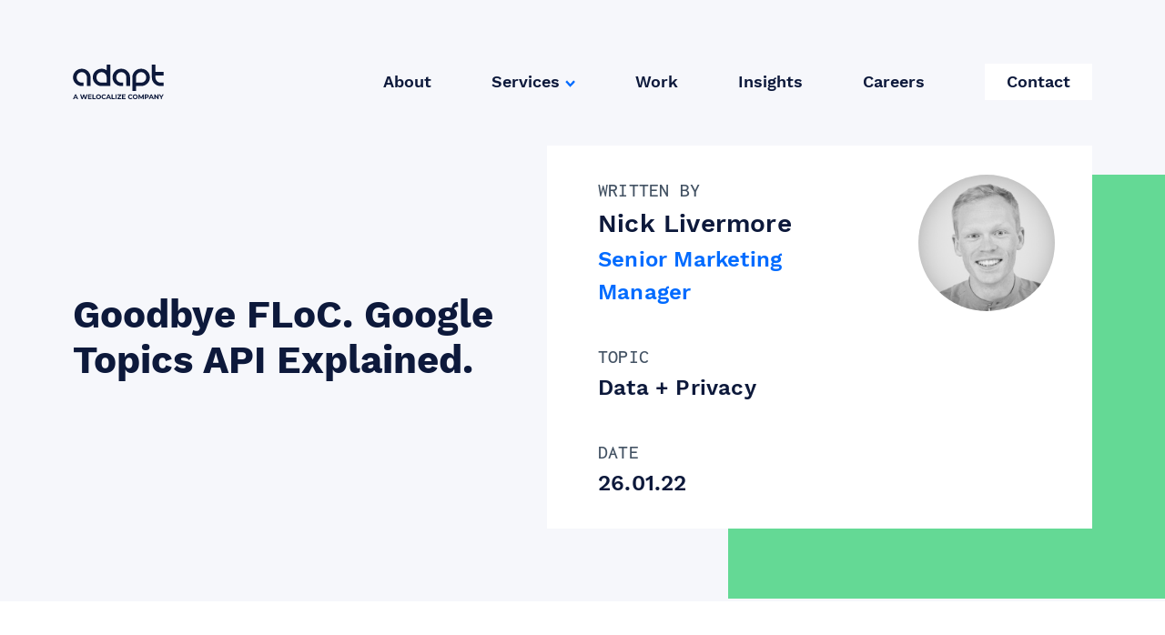

--- FILE ---
content_type: text/html; charset=UTF-8
request_url: https://www.adaptworldwide.com/insights/2022/google-topics-api-explained
body_size: 51533
content:

<!DOCTYPE html>
<!-- build:cms -->
<!-- endbuild -->
<html lang="en-gb" dir="ltr" class="no-js">
	<head>
					<!-- Google Tag Manager -->
			<script>
				(function (w, d, s, l, i) { w[l] = w[l] || []; w[l].push({'gtm.start':
				new Date().getTime(), event: 'gtm.js'}); var f =
				d.getElementsByTagName(s)[0], j = d.createElement(s), dl = l !=
				'dataLayer' ? '&l=' + l : ''; j.async = true; j.src =
				'https://www.googletagmanager.com/gtm.js?id=' + i + dl;
				f.parentNode.insertBefore(j, f); })(window, document, 'script',
				'dataLayer', 'GTM-M553HZH');
			</script>
			<!-- End Google Tag Manager -->

			<!-- Pardot tracking -->
			<script type="text/javascript">
				piAId = '535282'; piCId = '11922'; piHostname = 'pi.pardot.com';

				(function () { function async_load() { var s =
				document.createElement('script'); s.type = 'text/javascript'; s.src =
				('https:' == document.location.protocol ? 'https://pi' : 'http://cdn') +
				'.pardot.com/pd.js'; var c = document.getElementsByTagName('script')[0];
				c.parentNode.insertBefore(s, c); } if (window.attachEvent) {
				window.attachEvent('onload', async_load); } else {
				window.addEventListener('load', async_load, false); } })();
			</script>
			<!-- End Pardot tracking -->
		
		<meta charset="utf-8" />
		<meta name="viewport"
			content="width=device-width, initial-scale=1"
			viewport-fit="cover" />

		

				

		<link rel="apple-touch-icon"
			sizes="180x180"
			href="/favicon/apple-touch-icon.png" />
		<link rel="icon"
			type="image/png"
			sizes="32x32"
			href="/favicon/favicon-32x32.png" />
		<link rel="icon"
			type="image/png"
			sizes="16x16"
			href="/favicon/favicon-16x16.png" />
		<link rel="manifest" href="/favicon/site.webmanifest" />
		<meta name="msapplication-TileColor" content="#da532c" />
		<meta name="theme-color" content="#ffffff" />

		<link rel="preload"
			href="/fonts/WorkSans-SemiBold.ttf"
			as="font"
			type="font/ttf"
			crossorigin />
		<link rel="preload"
			href="/fonts/WorkSans-Bold.ttf"
			as="font"
			type="font/ttf"
			crossorigin />
		<link rel="preload"
			href="/fonts/WorkSans-Regular.ttf"
			as="font"
			type="font/ttf"
			crossorigin />
		<link rel="preload"
			href="/fonts/Inconsolata-Medium.ttf"
			as="font"
			type="font/ttf"
			crossorigin />

		<meta content="telephone=no" name="format-detection" />
		<script>
			document.documentElement.classList.remove('no-js');
		</script>

		<link rel="stylesheet" href="/dist/css/style.1678984502115.css" />

		<!-- inject:js -->
		<script>
			loadjs = function () { var e = function () {}, n = {}, t = {}, r = {};
			function i(e, n) { if (e) { var i = r[e]; if (t[e] = n, i) for (;
			i.length;) i[0](e, n), i.splice(0, 1)

			} } function c(n, t) { n.call && (n = { success: n }), t.length ? (n.error
			|| e)(t) : (n.success || e)(n) } function s(n, t, r, i) { var c, o, f =
			document, u = r.async, a = (r.numRetries || 0) + 1, l = r.before || e, h =
			n.replace(/^(css|img)!/, ""); i = i || 0, /(^css!|\.css$)/.test(n) ? (c =!
			0, (o = f.createElement("link")).rel = "stylesheet", o.href = h) :
			/(^img!|\.(png|gif|jpg|svg)$)/.test(n) ? (o = f.createElement("img")).src
			= h : ((o = f.createElement("script")).src = n, o.async = void 0 === u ||
			u), !(o.onload = o.onerror = o.onbeforeload = function (e) { var f =
			e.type[0]; if (c && "hideFocus" in o) try { o.sheet.cssText.length || (f =
			"e") } catch (e) { f = "e" } if ("e" == f && (i += 1) < a) return s(n, t,
			r, i);

			t(n, f, e.defaultPrevented) }) !== l(n, o) && f.head.appendChild(o) }
			function o(e, t, r) { var o, f; if (t && t.trim && (o = t), f =( o ? r :
			t) || {}, o) { if (o in n) throw "LoadJS";

			n[o] = !0 } !function (e, n, t) { var r, u, a = (e = e.push ? e :
			[e]).length, l = a, h = []; for (r = function (e, n, t) { if ("e" == n &&
			h.push(e), "b" == n) { if (! t) return;

			h.push(e) } var r; -- a || (c(f, r = h), i(o, r)) }, u = 0; u < l; u++)
			s(e[u], r, t)

			}(e, 0, f) } return o.ready = function (e, n) { return function (e, i) {
			var s, o, f, u = [], a = (e = e.push ? e : [e]).length, l = a; for (s =
			function (e, t) { t.length && u.push(e), -- l || c(n, u) }; a--;) o =
			e[a], (f = t[o]) ? s(o, f) : (r[o] = r[o] || []).push(s)

			}(e), o }, o.done = function (e) { i(e, []) }, o.reset = function () { n =
			{}, t = {}, r = {} }, o.isDefined = function (e) { return e in n }, o }();
		</script>
		<!-- endinject -->
		<script>
			if (!window.HTMLPictureElement || !('sizes' in
			document.createElement('img'))) { document.createElement('picture');
			loadjs("/dist/js/picturefill.min.js"); }
		</script>
				
<!-- prettier-ignore-start -->
<style>
			@font-face {
			font-family: "font-one";
			src: url("/fonts/font-one.eot");
			src: url("/fonts/font-one.eot?#iefix") format('embedded-opentype'),
				url("/fonts/font-one.woff2") format("woff2"),
				url("/fonts/font-one.woff") format("woff"),
				url("/fonts/font-one.ttf") format("truetype"),
				url("/fonts/font-one.svg#font-one") format('svg');
			font-weight: normal;
			font-style: normal;
		}
			@font-face {
			font-family: "font-two";
			src: url("/fonts/font-two.eot");
			src: url("/fonts/font-two.eot?#iefix") format('embedded-opentype'),
				url("/fonts/font-two.woff2") format("woff2"),
				url("/fonts/font-two.woff") format("woff"),
				url("/fonts/font-two.ttf") format("truetype"),
				url("/fonts/font-two.svg#font-two") format('svg');
			font-weight: normal;
			font-style: normal;
		}
	</style>
<!-- prettier-ignore-end -->

				<!-- Start of Async Drift Code -->
		<script>
			"use strict";

			!function() {
			var t = window.driftt = window.drift = window.driftt || [];
			if (!t.init) {
				if (t.invoked) return void (window.console && console.error && console.error("Drift snippet included twice."));
				t.invoked = !0, t.methods = [ "identify", "config", "track", "reset", "debug", "show", "ping", "page", "hide", "off", "on" ],
				t.factory = function(e) {
				return function() {
					var n = Array.prototype.slice.call(arguments);
					return n.unshift(e), t.push(n), t;
				};
				}, t.methods.forEach(function(e) {
				t[e] = t.factory(e);
				}), t.load = function(t) {
				var e = 3e5, n = Math.ceil(new Date() / e) * e, o = document.createElement("script");
				o.type = "text/javascript", o.async = !0, o.crossorigin = "anonymous", o.src = "https://js.driftt.com/include/" + n + "/" + t + ".js";
				var i = document.getElementsByTagName("script")[0];
				i.parentNode.insertBefore(o, i);
				};
			}
			}();
			drift.SNIPPET_VERSION = '0.3.1';
			drift.load('4ucvvpdn5nvd');
		</script>
		<!-- End of Async Drift Code -->
			</head>

			
									
	<title>Goodbye FLoC. Google Topics API Explained | Adapt - Adapt</title>
	<meta name="description" content="FLoC is no more. Instead it has been replaced with a refined version knows as the Topics API. We explain the differences and what this means for data and privacy." />

	<meta property="fb:app_id" content="adaptworldwide">
	<meta property="og:url" content="https://www.adaptworldwide.com/insights/2022/google-topics-api-explained" />
	<meta property="og:type" content="website" />
	<meta property="og:title" content="Goodbye FLoC. Google Topics API Explained | Adapt - Adapt" />
	<meta property="og:image" content="https://www.adaptworldwide.com/resources/_1200x630_crop_center-center_none/adapt-Social-card-1200x630_2021-01-12-150630.png" />
	<meta property="og:image:width" content="1200" />
	<meta property="og:image:height" content="630" />
	<meta property="og:description" content="FLoC is no more. Instead it has been replaced with a refined version knows as the Topics API. We explain the differences and what this means for data and privacy." />
	<meta property="og:site_name" content="Adapt" />
	<meta property="og:locale" content="en_GB" />
	<meta property="og:locale:alternate" content="en_GB" />
	
	<meta name="twitter:card" content="summary_large_image" />
	<meta name="twitter:site" content="@adaptww" />
	<meta name="twitter:url" content="https://www.adaptworldwide.com/insights/2022/google-topics-api-explained" />
	<meta name="twitter:title" content="Goodbye FLoC. Google Topics API Explained | Adapt - Adapt" />
	<meta name="twitter:description" content="FLoC is no more. Instead it has been replaced with a refined version knows as the Topics API. We explain the differences and what this means for data and privacy." />
	<meta name="twitter:image" content="https://www.adaptworldwide.com/resources/_1200x600_crop_center-center_none/adapt-Social-card-1200x630_2021-01-12-150630.png" />

		
	
	<link rel="home" href="https://www.adaptworldwide.com/" />
	<link rel="canonical" href="https://www.adaptworldwide.com/insights/2022/google-topics-api-explained">

	<body id="body" class="p-blog " data-namespace="blog">
					<!-- Google Tag Manager (noscript) -->
			<noscript>
				<iframe src="https://www.googletagmanager.com/ns.html?id=GTM-M553HZH"
					height="0"
					width="0"
					style="display:none;visibility:hidden"></iframe>
			</noscript>
			<!-- End Google Tag Manager (noscript) -->
		
		<main id="page-wrapper" data-barba="wrapper">
			<div id="page-container"
				data-barba="container"
				data-barba-namespace="blog">
								

<header data-behaviour='Header' id="header" class="absolute top-0 z-50 g-header ">
	<div class="wrapper">
		<div
			class="relative z-50 flex flex-wrap items-center justify-between g-header__inner">
						<a class="inline-block g-header__logo" href="/" title="">
					<i class="icon icon--logo-adapt">
		<svg>
			<use class="no-barba pointer-events-none" xlink:href="#logo-adapt"></use>
		</svg>
	</i>

				<span class="sr-only">Adapt</span>
			</a>

							<nav class='g-header__nav'>
																		<a class="hover:opacity-50 trans trans-opacity " href="https://www.adaptworldwide.com/about" title="About">About</a>
																																<div class="dropdown">
														<a class="hover:opacity-50 trans trans-opacity " href="https://www.adaptworldwide.com/services" title="Services">Services</a>
															<ul>
																			<li>
											<a href="https://www.adaptworldwide.com/services/paid-search" title="Paid Search">	<i class="icon icon--arrow-right">
		<svg>
			<use class="no-barba pointer-events-none" xlink:href="#arrow-right"></use>
		</svg>
	</i>
Paid Search</a>
										</li>
																			<li>
											<a href="https://www.adaptworldwide.com/services/paid-social" title="Paid Social">	<i class="icon icon--arrow-right">
		<svg>
			<use class="no-barba pointer-events-none" xlink:href="#arrow-right"></use>
		</svg>
	</i>
Paid Social</a>
										</li>
																			<li>
											<a href="https://www.adaptworldwide.com/services/programmatic" title="Programmatic">	<i class="icon icon--arrow-right">
		<svg>
			<use class="no-barba pointer-events-none" xlink:href="#arrow-right"></use>
		</svg>
	</i>
Programmatic</a>
										</li>
																			<li>
											<a href="https://www.adaptworldwide.com/services/web-analytics" title="Web Analytics">	<i class="icon icon--arrow-right">
		<svg>
			<use class="no-barba pointer-events-none" xlink:href="#arrow-right"></use>
		</svg>
	</i>
Web Analytics</a>
										</li>
																			<li>
											<a href="https://www.adaptworldwide.com/services/conversion-optimisation" title="Conversion Optimisation">	<i class="icon icon--arrow-right">
		<svg>
			<use class="no-barba pointer-events-none" xlink:href="#arrow-right"></use>
		</svg>
	</i>
Conversion Optimisation</a>
										</li>
																			<li>
											<a href="https://www.adaptworldwide.com/services/data-services" title="Data Solutions">	<i class="icon icon--arrow-right">
		<svg>
			<use class="no-barba pointer-events-none" xlink:href="#arrow-right"></use>
		</svg>
	</i>
Data Solutions</a>
										</li>
																			<li>
											<a href="https://www.adaptworldwide.com/services/seo" title="SEO">	<i class="icon icon--arrow-right">
		<svg>
			<use class="no-barba pointer-events-none" xlink:href="#arrow-right"></use>
		</svg>
	</i>
SEO</a>
										</li>
																			<li>
											<a href="https://www.adaptworldwide.com/services/content-marketing" title="Content Marketing">	<i class="icon icon--arrow-right">
		<svg>
			<use class="no-barba pointer-events-none" xlink:href="#arrow-right"></use>
		</svg>
	</i>
Content Marketing</a>
										</li>
																	</ul>
																					</div>
																								<a class="hover:opacity-50 trans trans-opacity " href="https://www.adaptworldwide.com/case-studies" title="Work">Work</a>
																																<a class="hover:opacity-50 trans trans-opacity " href="https://www.adaptworldwide.com/insights" title="Insights">Insights</a>
																																<a class="hover:opacity-50 trans trans-opacity " href="https://www.adaptworldwide.com/careers" title="Careers">Careers</a>
																																<a class="hover:opacity-50 trans trans-opacity o-btn o-btn--small o-btn--white" href="https://www.adaptworldwide.com/contact" title="Contact">Contact</a>
																							</nav>
				
									

<div class="burger-wrap">
	<label class="appearance-none cursor-pointer pointer-events-auto o-burger " for="burger-checkbox" data-menu-opener data-target="site-menu" aria-label="Menu">
		<span class="m-auto o-burger__bar"></span>
	</label>
</div>
				
			

		</div>
	</div>
</header>
<div class="mobile-nav">
	<a href="" class="mobile-nav__close">
		<svg width="16px" height="16px" viewbox="0 0 16 16" version="1.1" xmlns="http://www.w3.org/2000/svg" xmlns:xlink="http://www.w3.org/1999/xlink">
			<g id="Designs" stroke="none" stroke-width="1" fill="none" fill-rule="evenodd">
				<g id="M---Navigation" transform="translate(-340.000000, -26.000000)">
					<rect id="Rectangle-26" fill="#0D193B" x="0" y="0" width="375" height="578"></rect>
					<rect id="Rectangle-27" fill="#FFFFFF" x="20" y="0" width="355" height="667"></rect>
					<g id="Group-25" transform="translate(341.000000, 27.000000)" stroke="#006BFF" stroke-width="2.33333333">
						<line x1="0" y1="0" x2="14" y2="14" id="Path-10"></line>
						<line x1="0" y1="14" x2="14" y2="0" id="Path-11"></line>
					</g>
				</g>
			</g>
		</svg>
	</a>
	<div>
		<nav class="mobile-nav__inner">
							<a href="https://www.adaptworldwide.com/about" title="About">About</a>
											<a href="https://www.adaptworldwide.com/services" title="Services">Services</a>
									<ul>
													<li>
								<a href="https://www.adaptworldwide.com/services/paid-search" title="Paid Search">	<i class="icon icon--arrow-right">
		<svg>
			<use class="no-barba pointer-events-none" xlink:href="#arrow-right"></use>
		</svg>
	</i>
Paid Search</a>
							</li>
													<li>
								<a href="https://www.adaptworldwide.com/services/paid-social" title="Paid Social">	<i class="icon icon--arrow-right">
		<svg>
			<use class="no-barba pointer-events-none" xlink:href="#arrow-right"></use>
		</svg>
	</i>
Paid Social</a>
							</li>
													<li>
								<a href="https://www.adaptworldwide.com/services/programmatic" title="Programmatic">	<i class="icon icon--arrow-right">
		<svg>
			<use class="no-barba pointer-events-none" xlink:href="#arrow-right"></use>
		</svg>
	</i>
Programmatic</a>
							</li>
													<li>
								<a href="https://www.adaptworldwide.com/services/web-analytics" title="Web Analytics">	<i class="icon icon--arrow-right">
		<svg>
			<use class="no-barba pointer-events-none" xlink:href="#arrow-right"></use>
		</svg>
	</i>
Web Analytics</a>
							</li>
													<li>
								<a href="https://www.adaptworldwide.com/services/conversion-optimisation" title="Conversion Optimisation">	<i class="icon icon--arrow-right">
		<svg>
			<use class="no-barba pointer-events-none" xlink:href="#arrow-right"></use>
		</svg>
	</i>
Conversion Optimisation</a>
							</li>
													<li>
								<a href="https://www.adaptworldwide.com/services/data-services" title="Data Solutions">	<i class="icon icon--arrow-right">
		<svg>
			<use class="no-barba pointer-events-none" xlink:href="#arrow-right"></use>
		</svg>
	</i>
Data Solutions</a>
							</li>
													<li>
								<a href="https://www.adaptworldwide.com/services/seo" title="SEO">	<i class="icon icon--arrow-right">
		<svg>
			<use class="no-barba pointer-events-none" xlink:href="#arrow-right"></use>
		</svg>
	</i>
SEO</a>
							</li>
													<li>
								<a href="https://www.adaptworldwide.com/services/content-marketing" title="Content Marketing">	<i class="icon icon--arrow-right">
		<svg>
			<use class="no-barba pointer-events-none" xlink:href="#arrow-right"></use>
		</svg>
	</i>
Content Marketing</a>
							</li>
											</ul>
											<a href="https://www.adaptworldwide.com/case-studies" title="Work">Work</a>
											<a href="https://www.adaptworldwide.com/insights" title="Insights">Insights</a>
											<a href="https://www.adaptworldwide.com/careers" title="Careers">Careers</a>
											<a href="https://www.adaptworldwide.com/contact" title="Contact">Contact</a>
												</nav>
	</div>
</div>

				 
<div class="page-inner relative">
	

<section class="overflow-hidden relative bg-grey-lighter pt-20 md:pt-40 pb-20">
  <span class="hidden lg:block absolute right-0 top-0 mt-20 md:mt-48">	<i class="icon icon--shape-green">
		<svg>
			<use class="no-barba pointer-events-none" xlink:href="#shape-green"></use>
		</svg>
	</i>
</span>
  <div class="relative wrapper lg:flex items-center justify-between">
    <div class="lg:w-6/12 lg:pr-8">
      <h1 class="h2 font-bold">Goodbye FLoC. Google Topics API Explained.</h1>
    </div>

        <div class="relative bg-white px-6 py-8 lg:px-14 mt-8 lg:mt-0">
      <div class="o-rect-before-wrap bg-white">
        <div class="flex flex-col-reverse items-center lg:items-start lg:flex-row o-rect-before bg-white">
          <div class="bg-white flex flex-col w-full lg:w-auto lg:flex-row align-baseline mt-8 lg:mt-0 lg:block">
            <p class="mr-8 lg:mr-0">
              <span class="block text-grey-dark uppercase text-lg">Written by</span>
              <span class="block h5 text-blue font-accent font-semibold">Nick Livermore</span>
              <span class="block font-accent related-post-heading font-semibold text-blue-lighter">Senior Marketing Manager</span>
            </p>
            <p class="lg:pt-4">
              <span class="block text-grey-dark uppercase text-lg">Topic</span>
              <span class="block related-post-heading text-blue font-accent font-semibold">Data + Privacy</span>
            </p>
            <p class="lg:pt-4">
              <span class="block text-grey-dark uppercase text-lg">Date</span>
              <span class="related-post-heading block text-blue font-accent font-semibold">26.01.22</span>
            </p>
          </div>

          <div class="mt-6 sm:mt-0 sm:pl-6 lg:min-w-150">
                                          <img class="block rounded-full max-w-150 lg:ml-6 xl:ml-10" src="https://www.adaptworldwide.com/imager/assets/34818/Nick-Website-Ready_4a3ca2aa599f63ebb614789a1dff3143-3_4a3ca2aa599f63ebb614789a1dff3143.jpg" alt="Nick Website Ready 4a3ca2aa599f63ebb614789a1dff3143 3" width="384" height="384">
                        </div>
        </div>
      </div>
    </div>
  </div>
  </section>
	<div class="wrapper py-10 lg:pt-20">
		<main class="flex flex-col lg:flex-row-reverse">
			<article class="t-blog post-single max-w-body-text lg:ml-16 lg:mr-10 pb-10">
				<div
					class="post__teaser post__teaser--lead s-post">	
					<div class="post-content c-rich-text"><p dir="ltr"><a href="https://blog.google/products/ads-commerce/2021-01-privacy-sandbox/">Federated Learning of Cohorts</a> (FLoC) was never that popular, but it at least gave us a window into Google’s view of the type of solution that might replace third-party cookies come 2023. </p>
<p dir="ltr">Well, FLoC is now dead. Officially replaced by <a href="https://privacysandbox.com/proposals/topics">Google’s Topics API</a>. </p>
<h2><strong>What was FLoC?</strong></h2>
<p dir="ltr">With data and privacy a real focus for Adapt in 2022 and beyond, <a href="https://www.adaptworldwide.com/insights/2021/post-cookie-advertising-what-is-floc">FLoC is a topic we’ve discussed at length</a> in previous articles. But in short…</p>
<p dir="ltr">“A privacy-first alternative to third-party cookies, it clusters large groups of people with similar interests together, hiding individuals “in the crowd” and uses “on-device processing” to keep everyone’s browsing history private.”</p>
<h2><strong>What is Google’s Topics API?</strong></h2>
<p dir="ltr">To an extent, the <a href="https://blog.google/products/chrome/get-know-new-topics-api-privacy-sandbox/">new Topics API</a> is a more palatable, intelligent version of FLoC. Indeed, in its update, Google confirmed that “Topics was informed by our learning and widespread community feedback from our earlier <a href="https://privacysandbox.com/proposals/floc">FLoC</a> trials…”</p>
<p dir="ltr">Using Topics, your browser will collect information browser-side about your interests. This information will be retained without involving any external servers (including Google’s own) on a rolling three-week basis. </p><figure><img src="https://www.adaptworldwide.com/resources/google-topics-api-explained.webp" data-image="43636"></figure>
<p dir="ltr">The <a href="https://github.com/jkarlin/topics">GitHub readme</a> states the initial design for Topics includes around 350 topics for us to be “sorted” into. But this will be expanded over time.</p>
<h2><strong>How Does the Topics API Work?</strong></h2>
<p dir="ltr">When you land on a site that supports the Topics API, your browser will share with it one topic from each of the past three weeks - for a total of three topics - selected randomly from your five stored topics, plus a sixth “chosen uniformly at random”.</p>
<p dir="ltr">Quite simply, the advertisers can then use this anonymised data to decide what to show you.</p>
<h2><strong>How Safe is My Data?</strong></h2>
<p dir="ltr">As mentioned above, Topics works browser-side without the use of any external servers, including those of Google. This means, as was the case with FLoC, that any user data is never shared with either the advertiser, publisher or Google.</p>
<p dir="ltr">Google is also putting control over assigned topics in the hands of users…</p>
<p dir="ltr">“Topics enables browsers to give you meaningful transparency and control over this data, and in Chrome, we’re building user controls that let you see the topics, remove any you don’t like or disable the feature completely.”</p>
<p dir="ltr">So, in theory, any information tying you back to this data is totally safe. </p>
<h2><strong>Is Topics the Future?</strong></h2>
<p dir="ltr">Yes and no. As FLoC has shown, the future post-third-party cookies is still incredibly uncertain. </p>
<p dir="ltr">Besides, Topics, just as FLoC before it, isn’t a universal solution guaranteed to become an industry-standard in the way third-party cookies are/were.</p>
<p dir="ltr">It’s clear that feedback received about FLoC was enough to make Google react. And only time will tell how the wider industry reacts to Topics.</p>
<h2><strong>When Will Topics API Launch?</strong></h2>
<p dir="ltr">Google plans to start trialling its Topics API very soon, perhaps before the beginning of Q2. And it will be available for testing globally, including in Europe. </p>
<p><br></p></div>
				</div>
			</article>

						
																										
			
			<aside class="mt-10 lg:mt-0 w-full lg:w-340 flex-shrink-0">
				<div class="max-w-340 o-sticky-element">
					<div class="relative">
						<span class="block pb-8 pt-4 px-4 bg-grey-lighter uppercase text-body-copy text-grey-dark font-inconsolata">related</span>
						<div id="related-posts-carousel" class="c-articles-carousel" data-behaviour='ArticlesCarousel' data-options='{&quot;wrapAround&quot;:true,&quot;autoPlay&quot;:false,&quot;pauseAutoPlayOnHover&quot;:false,&quot;prevNextButtons&quot;:false}'>
							 							<a href="https://www.adaptworldwide.com/insights/2022/how-to-master-data-maturity" class="bg-grey-lighter block carousel-cell px-4 overflow-hidden">
								

<div class="c-related-aricle-card">
  <h4 class="font-semibold related-post-heading">How to Master Data Maturity</h4>
  <span class="mt-6 mb-10 block h6 text-blue-lighter font-semibold">Written by Nick Livermore</span>
  <div class="pl-4 c-related-aricle-card__slide-link flex w-full items-center justify-between bg-grey-lighter">
    <span class="inline-block mr-2 h5 text-blue-lighter font-semibold">Read article</span>
    <span class="inline-block bg-blue-lighter text-white p-8">	<i class="icon icon--arrow-right-plain">
		<svg>
			<use class="no-barba pointer-events-none" xlink:href="#arrow-right-plain"></use>
		</svg>
	</i>
</span>
  </div>
</div>							</a>
							 							<a href="https://www.adaptworldwide.com/insights/2022/how-to-collect-zero-party-data" class="bg-grey-lighter block carousel-cell px-4 overflow-hidden">
								

<div class="c-related-aricle-card">
  <h4 class="font-semibold related-post-heading">How to Collect Zero-Party Data</h4>
  <span class="mt-6 mb-10 block h6 text-blue-lighter font-semibold">Written by Ella Fisher</span>
  <div class="pl-4 c-related-aricle-card__slide-link flex w-full items-center justify-between bg-grey-lighter">
    <span class="inline-block mr-2 h5 text-blue-lighter font-semibold">Read article</span>
    <span class="inline-block bg-blue-lighter text-white p-8">	<i class="icon icon--arrow-right-plain">
		<svg>
			<use class="no-barba pointer-events-none" xlink:href="#arrow-right-plain"></use>
		</svg>
	</i>
</span>
  </div>
</div>							</a>
							 							<a href="https://www.adaptworldwide.com/insights/2022/how-to-harness-the-power-of-creative-data" class="bg-grey-lighter block carousel-cell px-4 overflow-hidden">
								

<div class="c-related-aricle-card">
  <h4 class="font-semibold related-post-heading">How to Harness the Power of Creative Data</h4>
  <span class="mt-6 mb-10 block h6 text-blue-lighter font-semibold">Written by Grace Bethell</span>
  <div class="pl-4 c-related-aricle-card__slide-link flex w-full items-center justify-between bg-grey-lighter">
    <span class="inline-block mr-2 h5 text-blue-lighter font-semibold">Read article</span>
    <span class="inline-block bg-blue-lighter text-white p-8">	<i class="icon icon--arrow-right-plain">
		<svg>
			<use class="no-barba pointer-events-none" xlink:href="#arrow-right-plain"></use>
		</svg>
	</i>
</span>
  </div>
</div>							</a>
													</div>
					</div>
				</div>
			</aside>
		</main>
	</div>

					
		
	<span class="block lg:absolute bottom-0 left-0 w-3/12 mr-auto -z-1">	<i class="icon icon--shape-red">
		<svg>
			<use class="no-barba pointer-events-none" xlink:href="#shape-red"></use>
		</svg>
	</i>
</span> 
</div>
 
				
												
<footer id="footer" class="footer" >
	<div class="footer__inner">
		<div class="footer__left">
				<i class="icon icon--welocalize">
		<svg>
			<use class="no-barba pointer-events-none" xlink:href="#welocalize"></use>
		</svg>
	</i>

		</div>
		<div class="footer__right">
							<h3>Ready to grow? Let’s talk.</h3>
						<div class="footer__contact">
				<div>
					<h4 class="uppercase">Legal Address</h4>
																<address>Eastcastle House<br />
27/28 Eastcastle Street<br />
London W1W 8DH<br />
United Kingdom</address>
														</div>
				<div class="mt-5 md:mt-0">
					<h4 class="mb-5">GET IN TOUCH</h4>
															<a href="tel:+44(0)7545959204" class="text-body-copy-small inline-block font-semibold hover:opacity-50 trans trans-opacity">+44 (0) 7545 959 204</a>
					<a href="mailto:hello@adaptworldwide.com" class="text-body-copy-small inline-block font-semibold hover:opacity-50 trans trans-opacity">hello@adaptworldwide.com</a>
											<nav class="icon-nav">
															<a href="https://www.facebook.com/adaptworldwide/" target="_blank" class="mr-8 hover:opacity-50 trans trans-opacity">	<i class="icon icon--facebook">
		<svg>
			<use class="no-barba pointer-events-none" xlink:href="#facebook"></use>
		</svg>
	</i>
</a>
															<a href="https://www.instagram.com/adaptworldwide/" target="_blank" class="mr-8 hover:opacity-50 trans trans-opacity">	<i class="icon icon--instagram2">
		<svg>
			<use class="no-barba pointer-events-none" xlink:href="#instagram2"></use>
		</svg>
	</i>
</a>
															<a href="https://www.linkedin.com/company/adaptworldwide" target="_blank" class="mr-8 hover:opacity-50 trans trans-opacity">	<i class="icon icon--linkedin">
		<svg>
			<use class="no-barba pointer-events-none" xlink:href="#linkedin"></use>
		</svg>
	</i>
</a>
													</nav>
									</div>
			</div>
		</div>
	</div>
	<div class="footer__bottom">
			<i class="icon icon--logo-adapt">
		<svg>
			<use class="no-barba pointer-events-none" xlink:href="#logo-adapt"></use>
		</svg>
	</i>


					<nav>
									<a class="hover:opacity-50 trans trans-opacity" href="https://www.adaptworldwide.com/cookie-policy">Cookie Policy</a>
									<a class="hover:opacity-50 trans trans-opacity" href="https://www.adaptworldwide.com/privacy-cookies">Adapt Worldwide Privacy Policy</a>
							</nav>
			</div>
</footer>
			</div>
		</main>

		<div class="form-modal modal" id="formModal">
  <div class="modal-inner">
    <a class="modal-close" data-modal-close>	<i class="icon icon--close">
		<svg>
			<use class="no-barba pointer-events-none" xlink:href="#close"></use>
		</svg>
	</i>
</a>
    <div class="modal-content"></div>
  </div>
</div>

		<div class="visuallyhidden"><svg xmlns="http://www.w3.org/2000/svg" xmlns:xlink="http://www.w3.org/1999/xlink"><defs><filter x="-11.1%" y="-9.7%" width="122.1%" height="119.9%" filterUnits="objectBoundingBox" id="165815795__a"><feOffset dy="2" in="SourceAlpha" result="shadowOffsetOuter1"/><feGaussianBlur stdDeviation="24" in="shadowOffsetOuter1" result="shadowBlurOuter1"/><feColorMatrix values="0 0 0 0 0.364705882 0 0 0 0 0.466666667 0 0 0 0 0.611764706 0 0 0 0.15 0" in="shadowBlurOuter1"/></filter><path id="165815795__b" d="M0 0h660v734H0z"/></defs><symbol id="arrow-right-plain" viewBox="0 0 28 25"><path d="M14.376 2.939L16.953.648l10.423 11.725-10.423 11.725-2.577-2.29 6.853-7.71H.382v-3.45H21.23z" fill-rule="nonzero"/></symbol><symbol id="arrow-right" viewBox="0 0 14 11"><g stroke="#006BFF" stroke-width="2" fill="none" fill-rule="evenodd"><path d="M8 1l4 4.5L8 10"/><path stroke-linecap="square" d="M1.5 5.5h10"/></g></symbol><symbol id="arrow-up" viewBox="0 0 28 34"><g stroke="#006BFF" stroke-width="4" fill="none" fill-rule="evenodd"><path stroke-linecap="square" d="M14 32V4.728"/><path d="M1.402 14.057L13.674 3.148l12.273 10.91"/></g></symbol><symbol id="avigilon" viewBox="0 0 112 24"><g fill="#B2B2B2" fill-rule="nonzero"><path d="M11.86 2.012A6.503 6.503 0 009.68.558 6.957 6.957 0 007.068.073a7.48 7.48 0 00-2.823.493 6.766 6.766 0 00-2.269 1.552A6.272 6.272 0 00.51 4.316 6.816 6.816 0 000 6.967c0 1.997.678 3.648 2.068 4.981 1.39 1.333 3.086 1.992 5.161 1.992.864.004 1.72-.16 2.514-.485a6.702 6.702 0 002.138-1.437v1.625h2.528V.414h-2.55v1.598zm-1.272 8.285c-.935.918-2.011 1.372-3.24 1.372a4.663 4.663 0 01-3.39-1.36c-.92-.906-1.382-2.024-1.382-3.37A4.298 4.298 0 013.96 3.71a4.691 4.691 0 013.354-1.32 4.518 4.518 0 013.295 1.386 4.587 4.587 0 011.399 3.342 4.37 4.37 0 01-1.419 3.18zm13.621-.107L19.77.414h-2.686l6.064 13.213h1.886L31.389.414h-2.626l-4.554 9.776zm10.058 3.45h2.472V.414h-2.472V13.64zm24.307 0h2.472V.414h-2.47l-.002 13.226zM68.102.414h-2.474v13.213h9.934v-2.345h-7.456L68.102.414zm21.372 1.625A6.859 6.859 0 0087.127.521 7.342 7.342 0 0084.333 0a6.705 6.705 0 00-2.725.573 7.581 7.581 0 00-2.359 1.638 6.831 6.831 0 00-1.467 2.197 6.856 6.856 0 00-.509 2.624c.003.904.188 1.8.544 2.637.349.842.867 1.61 1.526 2.262a7.004 7.004 0 002.304 1.544 7.4 7.4 0 002.808.52 6.907 6.907 0 002.808-.573c1.754-.782 3.118-2.188 3.8-3.916a7.145 7.145 0 00.508-2.637c0-.887-.185-1.766-.544-2.585a6.976 6.976 0 00-1.553-2.246zM87.7 10.31a4.356 4.356 0 01-3.22 1.332 4.45 4.45 0 01-3.282-1.318c-.88-.88-1.313-1.984-1.313-3.303 0-1.318.434-2.438 1.313-3.33a4.628 4.628 0 013.248-1.332 4.632 4.632 0 013.261 1.305c.868.866 1.3 1.986 1.3 3.317 0 1.331-.437 2.436-1.307 3.33zm17.854-8.59c-.964-1.013-2.36-1.531-4.177-1.531a5.228 5.228 0 00-2.15.412 4.867 4.867 0 00-1.719 1.305V.414h-2.402v13.213h2.5V7.62c0-1.839.279-3.158.838-3.957.56-.798 1.452-1.199 2.696-1.199 1.146 0 1.984.348 2.528 1.013.544.666.83 1.718.83 3.117v7.033H107V6.088c.007-1.892-.468-3.357-1.446-4.369zM48.488 8.245h3.423a4.2 4.2 0 01-1.13 2.065c-.848.892-1.943 1.292-3.22 1.331a4.583 4.583 0 01-3.283-1.318c-.881-.88-1.313-1.984-1.313-3.303 0-1.318.432-2.438 1.313-3.33a4.637 4.637 0 013.269-1.318 4.4 4.4 0 013.282 1.398h3.019a7.74 7.74 0 00-.714-1.08 8.223 8.223 0 00-1.578-1.504C50.662.56 49.25 0 47.422 0c-2.38.035-4.58 1.219-5.84 3.144-.28.398-.514.822-.7 1.265a6.34 6.34 0 00-.46 1.865c-.307 3.436 1.694 5.332 2.033 5.655a7.004 7.004 0 005.106 2.07c2.39-.036 4.608-1.191 5.93-3.09.416-.603.718-1.27.894-1.97.19-.805.29-1.627.293-2.452v-.28h-6.175v2.038h-.015zM109.424 3V1.216H109V1h1v.216h-.425v1.77h-.151zM111.736 3V1.362L111.044 3h-.104l-.69-1.638V3H110V1h.368l.631 1.493.633-1.493H112v1.986h-.264zM42.507 22.516a.728.728 0 01-.727.483c-.605 0-.78-.401-.78-.954 0-.883.847-.925 1.48-.897.014-.387.014-.803-.471-.803-.31 0-.472.208-.444.527h-.49c.026-.65.363-.872.955-.872.727 0 .916.387.916.872v1.394c.004.232.022.463.054.692h-.513v-.442h.02zm-1.037-.443c0 .277.136.538.444.538.283 0 .634-.179.58-1.118-.443-.005-1.024-.041-1.024.58zM45.521 23H45v-4h.888l1.088 3.362h.014L48.096 19H49v4h-.546v-3.561h-.01L47.242 23h-.522l-1.188-3.561h-.016V23zM50 21.547c0-.849.088-1.547 1-1.547.914 0 1 .698 1 1.547C52 22.822 51.563 23 51 23c-.562 0-1-.178-1-1.453zm1.551-.197c0-.795-.226-.96-.55-.96-.325 0-.55.167-.55.96 0 .93.112 1.273.55 1.273.438 0 .55-.336.55-1.273zM52.314 19.615v-.447l.291-.168v.627H53v.29h-.399v1.445c0 .145 0 .335.267.335.016 0 .067-.01.128-.021v.29c-.095.01-.197.034-.292.034-.283 0-.404-.145-.404-.425v-1.68H52v-.29h.313v.01zM54 21.547c0-.849.088-1.547 1-1.547.914 0 1 .698 1 1.547C56 22.822 55.563 23 55 23c-.562 0-1-.178-1-1.453zm1.563-.197c0-.795-.226-.96-.55-.96-.325 0-.55.167-.55.96 0 .93.113 1.273.55 1.273.437 0 .55-.336.55-1.273zM57.343 20.51c.15-.449.319-.51.657-.51v.489c-.029 0-.06-.014-.09-.014s-.059-.013-.089-.013c-.378 0-.483.406-.483.798V23H57v-2.939h.338v.448h.005zM58 21.547c0-.849.088-1.547 1-1.547.914 0 1 .698 1 1.547C60 22.822 59.563 23 59 23c-.562 0-1-.178-1-1.453zm1.551-.197c0-.795-.226-.96-.55-.96-.325 0-.55.167-.55.96 0 .93.112 1.273.55 1.273.438 0 .55-.336.55-1.273zM62 23h-1v-4h.993zM63.515 22.516a.73.73 0 01-.731.482c-.607 0-.784-.4-.784-.953 0-.883.838-.925 1.487-.897.013-.387.013-.803-.472-.803-.312 0-.474.208-.446.527h-.5c.026-.65.364-.872.959-.872.73 0 .918.387.918.872v1.394c.004.232.022.463.054.692h-.516v-.442h.03zm-1.041-.443c0 .277.134.538.446.538.283 0 .634-.18.58-1.118-.431-.005-1.026-.042-1.026.58zM66.634 21.781v.115c0 .524.43.69.827.69.496 0 .894-.166.894-.62 0-.858-2.236-.755-2.236-1.918 0-.677.63-1.048 1.457-1.048.912 0 1.424.346 1.376 1.126h-.663c0-.422-.165-.704-.761-.704-.382 0-.762.155-.762.562 0 .844 2.234.73 2.234 1.943 0 .805-.727 1.073-1.539 1.073-1.474.014-1.474-.856-1.458-1.226h.63v.007zM69 21.547c0-.849.086-1.547 1-1.547.912 0 1 .698 1 1.547C71 22.822 70.562 23 70 23c-.563 0-1-.178-1-1.453zm1.551-.197c0-.795-.224-.96-.55-.96-.326 0-.55.167-.55.96 0 .93.113 1.273.55 1.273.436 0 .55-.336.55-1.273zM72 23h-1v-4h1zM74.511 20h.463v2.32c0 .208.013.404.026.61h-.495v-.346h-.007a.823.823 0 01-.722.416c-.503 0-.776-.25-.776-.75v-2.223h.464v2c0 .35.165.585.496.585.244 0 .558-.195.558-.674V20h-.007zM76.31 19.615v-.447l.294-.168v.627H77v.29h-.396v1.445c0 .145 0 .335.266.335.018 0 .07-.01.13-.021v.29c-.095.01-.199.034-.293.034-.276 0-.406-.145-.406-.425v-1.68H76v-.29h.314l-.004.01zM77 19h1v.484h-1V19zm.958 4h-.894v-2.79h.894V23zM78 21.547c0-.849.086-1.547 1-1.547.912 0 1 .698 1 1.547C80 22.822 79.562 23 79 23c-.563 0-1-.178-1-1.453zm1.55-.197c0-.795-.226-.96-.55-.96-.325 0-.551.167-.551.96 0 .93.114 1.273.55 1.273.437 0 .55-.336.55-1.273zM82.542 22.993v-2.027c0-.306-.107-.57-.492-.57-.505 0-.573.46-.573.864V23h-.451v-2.333c0-.208-.013-.403-.026-.611h.484v.375h.027c.173-.338.386-.431.745-.431.597 0 .744.375.744.96v2.026l-.458.007z"/><path d="M83.989 23c-.617 0-1.014-.274-.988-.932h.529c0 .166 0 .548.479.548.274 0 .499-.136.499-.439 0-.52-1.439-.52-1.439-1.383 0-.302.178-.794.998-.794.522 0 .961.246.92.821h-.52a.41.41 0 00-.455-.465c-.246 0-.452.136-.452.384 0 .507 1.44.498 1.44 1.37.003.657-.436.89-1.011.89zM89.24 20.139a.767.767 0 00-.15-.563.96.96 0 00-.567-.165c-.534 0-.734.243-.75.294-.017.051-.15.14-.15.804v1.02c0 .947.404 1.062.9 1.062.202 0 .785-.051.809-.806h.667C90.032 23 88.915 23 88.584 23 87.95 23 87 22.974 87 21.479v-1.085C87 19.31 87.633 19 88.618 19c.985 0 1.385.397 1.319 1.137l-.696.002z"/><path d="M90 21.547c0-.849.088-1.547 1-1.547.914 0 1 .698 1 1.547C92 22.822 91.563 23 91 23c-.562 0-1-.178-1-1.453zm1.559-.197c0-.795-.226-.96-.55-.96-.325 0-.551.167-.551.96 0 .93.112 1.273.55 1.273.439 0 .55-.336.55-1.273zM94.294 23v-2.029c0-.292-.072-.571-.4-.571a.473.473 0 00-.365.196.993.993 0 00-.097.431V23h-.408v-2.328c0-.208-.012-.404-.024-.612h.442v.362h.012c.12-.306.34-.418.644-.418.244-.017.474.13.59.376.115-.258.357-.407.607-.376.267 0 .705.07.705.766V23h-.413v-2.029c0-.292-.073-.571-.4-.571a.334.334 0 00-.318.111c-.12.112-.147.404-.147.516V23h-.428zM97.456 20.393A.695.695 0 0198.1 20c.451 0 .901.176.901 1.438 0 .704-.027 1.53-.927 1.53a.698.698 0 01-.609-.338h-.014V24H97v-3.932h.45v.329l.006-.004zm1.073 1.045c0-.434 0-1.058-.568-1.058-.569 0-.505.786-.505 1.22 0 .379.028.987.53.987.477.002.543-.391.543-1.15zM101.513 22.517a.727.727 0 01-.73.481c-.608 0-.783-.4-.783-.953 0-.884.838-.925 1.487-.897.013-.387.013-.803-.474-.803-.31 0-.472.208-.446.527h-.5c.028-.65.366-.872.96-.872.73 0 .919.387.919.872v1.394c.004.232.022.463.054.692h-.513v-.442l.026.001zm-1.04-.442c0 .276.134.538.445.538.284 0 .634-.18.58-1.118-.444-.005-1.026-.042-1.026.58zM103.534 22.993v-2.027c0-.306-.107-.57-.492-.57-.505 0-.573.46-.573.864V23h-.443v-2.333c0-.208-.013-.403-.026-.611h.484v.375h.027c.173-.338.386-.431.744-.431.598 0 .745.375.745.96v2.026l-.466.007zM105.51 22.359l.87-2.359h.62l-1.621 4h-.595l.413-1.104L104 20h.682z"/></g></symbol><symbol id="caret-white" viewBox="0 0 14 25"><path d="M11.793 1.793L2.39 12.373l4.486 5.047 4.918 5.533" stroke="#FFF" stroke-width="3.448" fill="none" fill-rule="evenodd"/></symbol><symbol id="caret" viewBox="0 0 10 7"><path d="M9 1L4.917 5 1 1" stroke="#006BFF" stroke-width="2" fill="none" fill-rule="evenodd"/></symbol><symbol id="chevron-down" viewBox="0 0 28 16"><path d="M26.727 1.818l-12.272 10.91L2.182 1.817" stroke="#006BFF" stroke-width="4" fill="none"/></symbol><symbol id="close" viewBox="0 0 28 28"><g fill="none" fill-rule="evenodd"><path fill="#0D193B" d="M-1114-186H566v772h-1680z"/><g transform="translate(-604 -28)"><use fill="#000" filter="url(#165815795__a)" xlink:href="#165815795__b"/><use fill="#FFF" xlink:href="#165815795__b"/></g><path d="M2 2l24 24M2 26L26 2" stroke="#006BFF" stroke-width="4"/></g></symbol><symbol id="external-link" viewBox="0 0 33 33"><g stroke="#FFF" fill="none" fill-rule="evenodd"><path stroke-width=".862" fill="#FFF" fill-rule="nonzero" d="M16.847 18.241L29.436 5.665v5.076h2.736V1h-9.76v2.744h5.062L14.931 16.321z"/><path d="M17.3 5.31H2.777A.776.776 0 002 6.086v24.31c0 .429.347.776.776.776h24.31a.776.776 0 00.776-.775V16.235h0" stroke-width="3.448"/></g></symbol><symbol id="facebook" viewBox="0 0 408.788 408.788"><path d="M353.701 0H55.087C24.665 0 .002 24.662.002 55.085v298.616c0 30.423 24.662 55.085 55.085 55.085h147.275l.251-146.078h-37.951a8.954 8.954 0 01-8.954-8.92l-.182-47.087a8.955 8.955 0 018.955-8.989h37.882v-45.498c0-52.8 32.247-81.55 79.348-81.55h38.65a8.955 8.955 0 018.955 8.955v39.704a8.955 8.955 0 01-8.95 8.955l-23.719.011c-25.615 0-30.575 12.172-30.575 30.035v39.389h56.285c5.363 0 9.524 4.683 8.892 10.009l-5.581 47.087a8.955 8.955 0 01-8.892 7.901h-50.453l-.251 146.078h87.631c30.422 0 55.084-24.662 55.084-55.084V55.085C408.786 24.662 384.124 0 353.701 0z" fill="currentColor"/></symbol><symbol id="gmp" viewBox="0 0 100 100"><g transform="translate(.414 .598)" fill="none" fill-rule="evenodd"><image x="2.583" y="2.583" width="101.601" height="34.441" xlink:href="[data-uri]"/><path d="M5.91 57.272V42.724l5.2 14.264h2.7l5.227-14.094v14.378h3.552V37.126h-4.688l-5.314 14.35-5.285-14.35H2.358v20.146H5.91zm25.374.37c1.004 0 1.913-.214 2.727-.64.815-.426 1.402-.952 1.762-1.577.057.587.303 1.08.739 1.478.436.397 1.023.596 1.762.596.549 0 1.136-.132 1.761-.398v-2.614l-.454.057c-.304 0-.517-.07-.64-.213-.123-.142-.184-.384-.184-.724v-5.484c0-1.27-.143-2.264-.427-2.984-.776-2.008-2.623-3.012-5.54-3.012-1.743 0-3.178.403-4.305 1.208-1.127.805-1.738 2.003-1.833 3.594h3.438c.095-1.402.995-2.102 2.7-2.102.947 0 1.6.199 1.96.596.36.398.54.976.54 1.734v.909l-4.347.312c-1.459.095-2.657.55-3.595 1.364-.937.815-1.406 1.904-1.406 3.268 0 1.288.469 2.382 1.406 3.282.938.9 2.25 1.35 3.936 1.35zm.227-2.87c-.568 0-1.06-.171-1.478-.512-.416-.34-.625-.786-.625-1.335 0-.569.209-1.023.625-1.364.417-.341.92-.53 1.506-.569l3.751-.284v.682c0 1.061-.346 1.89-1.037 2.486-.691.597-1.605.895-2.742.895zm15.201 2.5v-7.445c0-1.23.332-2.235.995-3.011.663-.777 1.6-1.165 2.813-1.165.379 0 .786.047 1.222.142v-3.41a7.096 7.096 0 00-1.108-.085c-.929 0-1.776.199-2.543.596a3.382 3.382 0 00-1.634 1.819l-.313-2.216h-3.012v14.775h3.58zm11.196 0v-3.893l2.358-2.557 4.148 6.45h4.12l-5.853-9.064 5.285-5.711h-4.46l-5.598 5.995V36.757h-3.552v20.515h3.552zm18.753.37c2.14 0 3.798-.692 4.972-2.075.739-.89 1.156-1.8 1.25-2.728h-3.41a2.74 2.74 0 01-.71 1.25c-.473.474-1.193.71-2.16.71-.814 0-1.543-.302-2.187-.908-.758-.72-1.118-1.686-1.08-2.899h9.888c0-.208.01-.54.029-.994.057-2.046-.37-3.76-1.279-5.143-1.212-1.818-3.012-2.728-5.399-2.728-1.932 0-3.504.625-4.716 1.876-1.42 1.458-2.131 3.428-2.131 5.91 0 2.481.757 4.451 2.273 5.91 1.269 1.212 2.822 1.818 4.66 1.818zm3.04-9.235h-6.393c.019-.91.275-1.677.767-2.302.568-.757 1.392-1.136 2.472-1.136.966 0 1.714.284 2.245.852.587.644.89 1.506.909 2.586zm12.19 9.064c1.004 0 2.017-.133 3.04-.398V54.09a19.48 19.48 0 01-2.302.142c-1.098 0-1.648-.54-1.648-1.62v-7.189h3.723v-2.926H90.98v-4.632l-3.551.881v3.75h-2.7v2.927h2.7v7.502c0 1.44.378 2.557 1.136 3.352.758.796 1.866 1.194 3.325 1.194zm9.802-17.02v-3.666h-3.807v3.666h3.807zm-.085 16.82V42.498H98v14.775h3.608zm8.013 0v-6.023c0-1.894.16-3.21.483-3.95.568-1.25 1.42-1.875 2.557-1.875.89 0 1.52.232 1.89.696.369.465.554 1.16.554 2.089v9.064h3.551v-9.86c0-1.572-.445-2.846-1.335-3.821-.89-.976-2.112-1.464-3.665-1.464-.91 0-1.757.194-2.543.583a4.104 4.104 0 00-1.805 1.69l-.255-1.903h-2.984v14.775h3.552zm19.122 6.905c.89 0 1.729-.08 2.515-.241a9.49 9.49 0 002.259-.767 4.143 4.143 0 001.719-1.535c.426-.672.64-1.472.64-2.4 0-1.554-.597-2.738-1.79-3.552-.948-.663-2.549-.995-4.803-.995h-2.443c-1.08 0-1.62-.36-1.62-1.08 0-.416.246-.767.739-1.05a7.172 7.172 0 002.387.397c1.667 0 3.087-.488 4.262-1.463 1.174-.976 1.761-2.278 1.761-3.907a5.02 5.02 0 00-.767-2.671c.209-.625.805-.938 1.79-.938.02 0 .067.005.142.014.076.01.123.015.142.015v-2.757c-.151-.037-.473-.056-.966-.056-1.401 0-2.405.615-3.012 1.847a6.458 6.458 0 00-3.352-.91c-1.743 0-3.188.479-4.334 1.435-1.146.957-1.719 2.288-1.719 3.992 0 1.44.493 2.652 1.478 3.637-1.175.72-1.762 1.715-1.762 2.984 0 .492.133.975.398 1.449.265.473.625.833 1.08 1.08-1.175.587-1.762 1.59-1.762 3.011 0 1.326.597 2.406 1.79 3.24 1.156.814 2.898 1.221 5.228 1.221zm-.397-13.894c-.796 0-1.43-.25-1.904-.753-.474-.502-.71-1.16-.71-1.975 0-.814.236-1.477.71-1.989.473-.511 1.108-.767 1.904-.767.795 0 1.43.256 1.903.767.474.512.71 1.175.71 1.99 0 .814-.236 1.477-.71 1.988-.473.493-1.108.74-1.903.74zm.255 11.082c-2.481 0-3.722-.682-3.722-2.046 0-.947.445-1.554 1.336-1.819h2.784c.474 0 .857.01 1.15.029.294.019.654.08 1.08.184.427.105.749.29.967.554.217.266.326.616.326 1.052 0 1.364-1.307 2.046-3.92 2.046zM5.995 87.408V80.19h4.262c2.274 0 4.026-.587 5.257-1.762 1.231-1.174 1.847-2.747 1.847-4.717 0-1.97-.616-3.532-1.847-4.688-1.231-1.174-2.983-1.762-5.257-1.762H2.358v20.146h3.637zm4.12-10.428h-4.12v-6.507h4.12c1.175 0 2.06.294 2.657.881s.895 1.383.895 2.387-.303 1.8-.91 2.387c-.586.568-1.467.852-2.642.852zm13.781 10.598c.379 0 .9-.066 1.563-.199v-2.983c-.057 0-.142.005-.256.014-.114.01-.227.014-.34.014-.57 0-.948-.118-1.137-.355-.19-.237-.285-.592-.285-1.065v-16.14h-3.58V83.6c0 1.364.355 2.368 1.066 3.012.71.644 1.7.966 2.97.966zm8.752.2c1.004 0 1.913-.214 2.727-.64.815-.426 1.402-.952 1.762-1.577.057.587.303 1.08.739 1.477.435.398 1.023.597 1.761.597.55 0 1.137-.132 1.762-.398v-2.614l-.455.057c-.303 0-.516-.07-.639-.213-.123-.142-.185-.384-.185-.725V78.26c0-1.27-.142-2.264-.426-2.984-.776-2.008-2.623-3.012-5.54-3.012-1.743 0-3.178.403-4.305 1.208-1.127.805-1.738 2.003-1.833 3.594h3.438c.095-1.402.995-2.102 2.7-2.102.947 0 1.6.198 1.96.596.36.398.54.976.54 1.734v.909l-4.347.312c-1.459.095-2.657.55-3.595 1.364-.937.815-1.406 1.904-1.406 3.268 0 1.288.469 2.382 1.406 3.282.938.9 2.25 1.35 3.936 1.35zm.227-2.87c-.568 0-1.06-.171-1.478-.512-.416-.341-.625-.786-.625-1.335 0-.569.209-1.023.625-1.364.417-.341.92-.53 1.506-.569l3.75-.284v.682c0 1.061-.345 1.89-1.036 2.486-.692.597-1.606.895-2.742.895zm16.935 2.699c1.004 0 2.017-.133 3.04-.398v-2.984a19.48 19.48 0 01-2.302.143c-1.098 0-1.648-.54-1.648-1.62v-7.189h3.723v-2.926H48.9V68l-3.551.881v3.75h-2.7v2.927h2.7v7.502c0 1.44.378 2.557 1.136 3.352.758.796 1.866 1.194 3.325 1.194zm10.342-.2V75.56h3.95v-2.926h-3.95v-1.364c0-.55.166-.985.497-1.307.332-.322.81-.483 1.435-.483.758 0 1.535.075 2.33.227v-2.841c-1.023-.209-1.95-.313-2.784-.313-1.572 0-2.804.431-3.694 1.293-.89.862-1.336 1.984-1.336 3.367v1.42h-2.5v2.927h2.5v11.849h3.552zm12.36.37c1.061 0 2.05-.218 2.97-.653.918-.436 1.652-.985 2.202-1.648 1.155-1.459 1.733-3.277 1.733-5.456 0-2.178-.578-3.997-1.733-5.455-.55-.663-1.284-1.213-2.202-1.648a6.841 6.841 0 00-2.97-.654c-1.06 0-2.05.218-2.969.654-.919.435-1.653.985-2.202 1.648-1.156 1.458-1.733 3.277-1.733 5.455 0 2.179.577 3.997 1.733 5.456.55.663 1.283 1.212 2.202 1.648a6.841 6.841 0 002.97.653zm0-3.097c-.909 0-1.657-.312-2.244-.938-.701-.776-1.052-2.017-1.052-3.722s.35-2.945 1.052-3.722c.587-.625 1.335-.938 2.244-.938.91 0 1.658.313 2.245.938.7.777 1.051 2.017 1.051 3.722s-.35 2.946-1.051 3.722c-.587.626-1.335.938-2.245.938zm13.895 2.728v-7.445c0-1.23.331-2.235.994-3.011.663-.777 1.6-1.165 2.813-1.165.379 0 .786.047 1.222.142v-3.41a7.095 7.095 0 00-1.108-.085c-.928 0-1.776.199-2.543.596a3.382 3.382 0 00-1.634 1.819l-.313-2.216h-3.011v14.775h3.58zm11.166 0v-8.07c0-1.042.256-1.965.767-2.77.512-.805 1.232-1.208 2.16-1.208.852 0 1.444.237 1.776.71.331.474.497 1.194.497 2.16v9.178h3.523v-8.07c0-1.042.251-1.965.753-2.77.502-.805 1.217-1.208 2.146-1.208.852 0 1.444.237 1.775.71.332.474.498 1.194.498 2.16v9.178h3.523v-9.973c0-1.573-.417-2.828-1.25-3.765-.834-.938-2.018-1.407-3.552-1.407-2.046 0-3.533.805-4.46 2.415-.796-1.61-2.208-2.415-4.235-2.415-1.856 0-3.258.777-4.205 2.33l-.284-1.96H94.05v14.775h3.523z" fill="#7E7E7E" fill-rule="nonzero"/></g></symbol><symbol id="instagram" viewBox="0 0 409 409"><path d="M220.34 0c41.308.056 48.93.335 68.47 1.227 21.77 1.004 36.642 4.462 49.637 9.519a100.13 100.13 0 0136.216 23.573 100.28 100.28 0 0123.61 36.233c5.038 13.014 8.496 27.868 9.5 49.638.985 21.807 1.227 28.779 1.227 84.31 0 55.531-.242 62.503-1.227 84.31-1.004 21.77-4.462 36.642-9.519 49.637a100.13 100.13 0 01-23.573 36.216 100.28 100.28 0 01-36.233 23.61c-13.014 5.038-27.868 8.496-49.638 9.5-21.807.985-28.779 1.227-84.31 1.227-55.531 0-62.503-.242-84.31-1.227-21.77-1.004-36.642-4.462-49.638-9.519a100.13 100.13 0 01-36.215-23.573 100.15 100.15 0 01-23.61-36.233c-5.038-13.014-8.515-27.868-9.5-49.638C.335 269.29.056 261.648 0 220.34v-31.68c.056-41.308.335-48.93 1.227-68.47 1.004-21.77 4.462-36.642 9.519-49.638a100.13 100.13 0 0123.573-36.215 99.87 99.87 0 0136.233-23.61c13.014-5.038 27.868-8.515 49.638-9.5C139.71.335 147.352.056 188.66 0h31.68zm-2.9 36.847h-25.88c-42.87.037-49.972.298-69.697 1.19-19.929.911-30.749 4.239-37.98 7.046-9.538 3.718-16.36 8.143-23.5 15.3a63.34 63.34 0 00-15.3 23.518c-2.807 7.194-6.135 18.033-7.046 37.962-.892 19.725-1.153 26.827-1.19 69.716v25.842c.037 42.889.298 49.99 1.19 69.716.911 19.929 4.239 30.749 7.046 37.98 3.718 9.538 8.143 16.36 15.3 23.518 7.158 7.14 13.962 11.582 23.518 15.282 7.194 2.807 18.033 6.135 37.962 7.046 19.725.892 26.809 1.153 69.716 1.19h25.842c42.908-.037 49.99-.298 69.716-1.19 19.929-.911 30.749-4.239 37.98-7.046 9.538-3.718 16.36-8.143 23.5-15.3 7.157-7.158 11.6-13.962 15.3-23.518 2.807-7.194 6.135-18.033 7.046-37.962.892-19.725 1.153-26.827 1.19-69.716v-25.842c-.037-42.889-.298-49.99-1.19-69.716-.911-19.929-4.239-30.749-7.046-37.98-3.718-9.538-8.143-16.36-15.3-23.518a63.432 63.432 0 00-23.518-15.282c-7.194-2.807-18.033-6.135-37.962-7.046-19.725-.892-26.827-1.153-69.716-1.19h.018zM204.5 99.48c37.984-.715 73.393 19.14 92.595 51.922 19.201 32.781 19.201 73.377 0 106.159-19.202 32.781-54.61 52.637-92.595 51.922-57.043-1.315-102.6-47.934-102.6-104.992 0-57.058 45.557-103.678 102.6-104.992v-.038.019zm0 36.847c-37.65 0-68.173 30.522-68.173 68.173 0 37.65 30.522 68.173 68.173 68.173 37.65 0 68.173-30.522 68.173-68.173 0-37.65-30.522-68.173-68.173-68.173zm109.166-65.533a24.54 24.54 0 110 49.08c-13.553 0-24.54-10.987-24.54-24.54 0-13.553 10.987-24.54 24.54-24.54z"/></symbol><symbol id="instagram2" viewBox="0 0 409 409"><path d="M220.34 0c41.308.056 48.93.335 68.47 1.227 21.77 1.004 36.642 4.462 49.637 9.519a100.13 100.13 0 0136.216 23.573 100.28 100.28 0 0123.61 36.233c5.038 13.014 8.496 27.868 9.5 49.638.985 21.807 1.227 28.779 1.227 84.31 0 55.531-.242 62.503-1.227 84.31-1.004 21.77-4.462 36.642-9.519 49.637a100.13 100.13 0 01-23.573 36.216 100.28 100.28 0 01-36.233 23.61c-13.014 5.038-27.868 8.496-49.638 9.5-21.807.985-28.779 1.227-84.31 1.227-55.531 0-62.503-.242-84.31-1.227-21.77-1.004-36.642-4.462-49.638-9.519a100.13 100.13 0 01-36.215-23.573 100.15 100.15 0 01-23.61-36.233c-5.038-13.014-8.515-27.868-9.5-49.638C.335 269.29.056 261.648 0 220.34v-31.68c.056-41.308.335-48.93 1.227-68.47 1.004-21.77 4.462-36.642 9.519-49.638a100.13 100.13 0 0123.573-36.215 99.87 99.87 0 0136.233-23.61c13.014-5.038 27.868-8.515 49.638-9.5C139.71.335 147.352.056 188.66 0h31.68zm-2.9 36.847h-25.88c-42.87.037-49.972.298-69.697 1.19-19.929.911-30.749 4.239-37.98 7.046-9.538 3.718-16.36 8.143-23.5 15.3a63.34 63.34 0 00-15.3 23.518c-2.807 7.194-6.135 18.033-7.046 37.962-.892 19.725-1.153 26.827-1.19 69.716v25.842c.037 42.889.298 49.99 1.19 69.716.911 19.929 4.239 30.749 7.046 37.98 3.718 9.538 8.143 16.36 15.3 23.518 7.158 7.14 13.962 11.582 23.518 15.282 7.194 2.807 18.033 6.135 37.962 7.046 19.725.892 26.809 1.153 69.716 1.19h25.842c42.908-.037 49.99-.298 69.716-1.19 19.929-.911 30.749-4.239 37.98-7.046 9.538-3.718 16.36-8.143 23.5-15.3 7.157-7.158 11.6-13.962 15.3-23.518 2.807-7.194 6.135-18.033 7.046-37.962.892-19.725 1.153-26.827 1.19-69.716v-25.842c-.037-42.889-.298-49.99-1.19-69.716-.911-19.929-4.239-30.749-7.046-37.98-3.718-9.538-8.143-16.36-15.3-23.518a63.432 63.432 0 00-23.518-15.282c-7.194-2.807-18.033-6.135-37.962-7.046-19.725-.892-26.827-1.153-69.716-1.19h.018zM204.5 99.48c37.984-.715 73.393 19.14 92.595 51.922 19.201 32.781 19.201 73.377 0 106.159-19.202 32.781-54.61 52.637-92.595 51.922-57.043-1.315-102.6-47.934-102.6-104.992 0-57.058 45.557-103.678 102.6-104.992v-.038.019zm0 36.847c-37.65 0-68.173 30.522-68.173 68.173 0 37.65 30.522 68.173 68.173 68.173 37.65 0 68.173-30.522 68.173-68.173 0-37.65-30.522-68.173-68.173-68.173zm109.166-65.533a24.54 24.54 0 110 49.08c-13.553 0-24.54-10.987-24.54-24.54 0-13.553 10.987-24.54 24.54-24.54z"/></symbol><symbol id="linkedin" viewBox="0 0 510 510"><path d="M459 0H51C22.95 0 0 22.95 0 51v408c0 28.05 22.95 51 51 51h408c28.05 0 51-22.95 51-51V51c0-28.05-22.95-51-51-51zM153 433.5H76.5V204H153v229.5zm-38.25-272.85c-25.5 0-45.9-20.4-45.9-45.9s20.4-45.9 45.9-45.9 45.9 20.4 45.9 45.9-20.4 45.9-45.9 45.9zM433.5 433.5H357V298.35c0-20.399-17.85-38.25-38.25-38.25s-38.25 17.851-38.25 38.25V433.5H204V204h76.5v30.6c12.75-20.4 40.8-35.7 63.75-35.7 48.45 0 89.25 40.8 89.25 89.25V433.5z"/></symbol><symbol id="logo-adapt" viewBox="0 0 100 38.173"><path d="M15.308 14.145c0-1.593-.545-2.956-1.639-4.085-1.094-1.133-2.429-1.697-4.01-1.697s-2.916.564-4.01 1.697c-1.094 1.133-1.639 2.492-1.639 4.085s.541 2.949 1.627 4.062c1.086 1.117 2.425 1.674 4.022 1.674h1.915v3.797H9.671c-2.659 0-4.935-.925-6.831-2.772C.948 19.059 0 16.805 0 14.145s.948-4.922 2.844-6.784 4.171-2.795 6.831-2.795 4.939.933 6.842 2.795c1.903 1.862 2.855 4.128 2.855 6.769v9.534h-4.029l-.031-9.518h-.004zM65.482 29.215v-15.07c0-2.661.948-4.922 2.843-6.784 1.896-1.862 4.171-2.795 6.831-2.795s4.939.933 6.842 2.795c1.903 1.862 2.855 4.128 2.855 6.784s-.948 4.915-2.844 6.761c-1.896 1.847-4.179 2.772-6.853 2.772h-5.66v5.537h-4.014zm9.67-9.338c1.593 0 2.928-.557 4.014-1.674 1.082-1.113 1.624-2.469 1.624-4.062s-.545-2.956-1.635-4.085c-1.09-1.133-2.426-1.697-3.999-1.697s-2.909.564-3.999 1.697c-1.09 1.133-1.635 2.492-1.635 4.085v5.736h5.637-.008zM90.997 11.945h8.995V8.144h-8.995L91.008 0h-4.01v14.141c0 2.661.944 4.915 2.828 6.761 1.888 1.847 4.16 2.772 6.819 2.772h3.346v-3.797h-3.346c-1.593 0-2.928-.557-4.014-1.674-1.082-1.113-1.624-2.469-1.624-4.062l-.011-2.2v.004zM37.135 19.877v-5.736c0-1.593-.545-2.957-1.639-4.085-1.094-1.133-2.429-1.697-4.01-1.697s-2.916.564-4.01 1.697c-1.094 1.133-1.639 2.492-1.639 4.085s.541 2.949 1.627 4.062c1.086 1.117 2.425 1.674 4.022 1.674h5.649zM41.199 0v23.678h-9.697c-2.659 0-4.935-.925-6.831-2.772-1.896-1.847-2.844-4.101-2.844-6.761s.948-4.922 2.844-6.784 4.171-2.795 6.831-2.795c2.13 0 4.018.599 5.664 1.797V0h4.037-.004zM58.905 14.145c0-1.593-.545-2.956-1.639-4.085-1.094-1.133-2.429-1.697-4.01-1.697s-2.916.564-4.01 1.697c-1.094 1.133-1.639 2.492-1.639 4.085s.541 2.949 1.627 4.062c1.086 1.117 2.425 1.674 4.022 1.674h1.915v3.797h-1.903c-2.659 0-4.935-.925-6.831-2.772-1.896-1.847-2.843-4.101-2.843-6.761s.948-4.922 2.843-6.784c1.896-1.862 4.171-2.795 6.831-2.795s4.939.933 6.842 2.795c1.903 1.862 2.855 4.128 2.855 6.784v9.53l-4.068-.012.008-9.518zM4 36.997H1.649l-.448 1.089H0l2.257-5.082h1.157l2.264 5.082h-1.23L4 36.997zm-.369-.893l-.803-1.946-.803 1.946h1.606zM15.906 33.004l-1.657 5.082H12.99l-1.114-3.441-1.15 3.441H9.475l-1.664-5.082h1.215l1.143 3.572 1.194-3.572h1.085l1.157 3.601 1.179-3.601h1.121zM20.481 37.143v.944H16.56v-5.082h3.827v.944h-2.662v1.103h2.351v.915h-2.351v1.176h2.756zM21.413 33.004h1.172v4.124h2.539v.958h-3.711v-5.082zM28.146 38.173a2.971 2.971 0 01-1.425-.341c-.42-.228-.75-.54-.991-.937-.236-.402-.354-.852-.354-1.35s.118-.946.354-1.343a2.55 2.55 0 01.991-.944c.424-.227.899-.341 1.425-.341s.998.114 1.418.341a2.55 2.55 0 011.353 2.287c0 .498-.121.949-.362 1.35a2.569 2.569 0 01-.991.937c-.42.227-.892.341-1.418.341zm0-1.002c.299 0 .569-.068.81-.203a1.48 1.48 0 00.564-.581c.14-.247.21-.528.21-.842s-.07-.595-.21-.842a1.436 1.436 0 00-.564-.574c-.241-.14-.511-.211-.81-.211s-.569.07-.81.211a1.48 1.48 0 00-.571.574c-.135.247-.203.528-.203.842s.068.595.203.842c.14.247.33.44.571.581.241.136.511.203.81.203zM34.221 38.173a2.94 2.94 0 01-1.403-.334 2.577 2.577 0 01-.984-.937c-.236-.402-.354-.854-.354-1.358s.118-.953.354-1.35c.241-.402.569-.714.984-.937.42-.227.89-.341 1.411-.341.439 0 .834.077 1.186.232.357.155.656.378.897.668l-.752.697c-.342-.397-.767-.595-1.273-.595-.313 0-.593.07-.839.211a1.473 1.473 0 00-.579.574c-.135.247-.202.528-.202.842s.067.595.202.842c.14.247.333.44.579.581.246.136.526.203.839.203.506 0 .931-.201 1.273-.603l.752.697c-.241.295-.54.52-.897.675a2.968 2.968 0 01-1.194.232zM40.339 36.997h-2.351l-.448 1.089h-1.201l2.257-5.082h1.157l2.264 5.082h-1.23l-.448-1.089zm-.369-.893l-.803-1.946-.803 1.946h1.606zM42.542 33.004h1.172v4.124h2.539v.958h-3.711v-5.082zM46.908 33.004h1.172v5.082h-1.172v-5.082zM53.383 37.128v.958h-4.427v-.762l2.778-3.361h-2.72v-.958h4.261v.762l-2.771 3.361h2.879zM58.055 37.143v.944h-3.921v-5.082h3.827v.944h-2.662v1.103h2.351v.915h-2.351v1.176h2.756zM63.46 38.173a2.94 2.94 0 01-1.403-.334 2.577 2.577 0 01-.984-.937c-.236-.402-.354-.854-.354-1.358s.118-.953.354-1.35c.241-.402.569-.714.984-.937.42-.227.89-.341 1.411-.341.439 0 .834.077 1.186.232.357.155.656.378.897.668l-.752.697c-.342-.397-.767-.595-1.273-.595-.313 0-.593.07-.839.211a1.473 1.473 0 00-.579.574c-.135.247-.202.528-.202.842s.067.595.202.842c.14.247.333.44.579.581.246.136.526.203.839.203.506 0 .931-.201 1.273-.603l.752.697c-.241.295-.54.52-.897.675a2.968 2.968 0 01-1.194.232zM68.688 38.173a2.971 2.971 0 01-1.425-.341 2.576 2.576 0 01-.991-.937c-.237-.402-.355-.852-.355-1.35s.118-.946.355-1.343c.241-.402.572-.716.991-.944.424-.227.899-.341 1.425-.341s.999.114 1.418.341a2.55 2.55 0 011.353 2.287c0 .498-.121.949-.362 1.35-.24.397-.571.709-.991.937a2.93 2.93 0 01-1.418.341zm0-1.002c.299 0 .569-.068.81-.203.241-.14.43-.334.564-.581.14-.247.21-.528.21-.842s-.07-.595-.21-.842a1.436 1.436 0 00-.564-.574c-.241-.14-.511-.211-.81-.211a1.574 1.574 0 00-1.382.785c-.135.247-.202.528-.202.842s.068.595.202.842c.14.247.33.44.572.581.241.136.511.203.81.203zM76.947 38.086l-.007-3.049-1.49 2.512h-.528l-1.483-2.447v2.984h-1.1v-5.082h.97l1.895 3.158 1.867-3.158h.962l.014 5.082h-1.099zM81.44 33.004c.448 0 .836.075 1.164.225.333.15.589.363.767.639.179.276.268.603.268.98 0 .373-.089.699-.268.98a1.73 1.73 0 01-.767.639c-.328.145-.716.218-1.164.218h-1.02v1.401h-1.171v-5.082h2.192zm-.065 2.722c.352 0 .62-.075.803-.225.183-.155.275-.373.275-.653 0-.286-.091-.503-.275-.653-.183-.155-.451-.232-.803-.232h-.955v1.764h.955zM87.556 36.997h-2.351l-.448 1.089h-1.201l2.257-5.082h1.158l2.264 5.082h-1.23l-.449-1.089zm-.369-.893l-.803-1.946-.803 1.946h1.606zM94.404 33.004v5.082h-.963l-2.524-3.085v3.085h-1.158v-5.082h.97l2.517 3.085v-3.085h1.158zM98.032 36.286v1.8h-1.171v-1.815L94.9 33.004h1.244l1.353 2.258 1.352-2.258h1.15l-1.968 3.282z"/></symbol><symbol id="logo" viewBox="0 0 95 28"><g fill="currentColor" fill-rule="nonzero"><path d="M14.742 13.684a5.37 5.37 0 00-1.553-3.866 5.09 5.09 0 00-3.796-1.603 5.09 5.09 0 00-3.8 1.603 5.37 5.37 0 00-1.553 3.873 5.295 5.295 0 001.542 3.836 5.09 5.09 0 003.81 1.586h1.819v3.6H9.393a8.942 8.942 0 01-6.473-2.626 8.596 8.596 0 01-2.695-6.403 8.68 8.68 0 012.706-6.411 8.902 8.902 0 016.473-2.648 8.945 8.945 0 016.483 2.648 8.665 8.665 0 012.702 6.414v9.011h-3.818l-.03-9.014zM62.287 27.956V13.684a8.68 8.68 0 012.695-6.411 9.25 9.25 0 0112.956 0 8.676 8.676 0 012.702 6.429 8.607 8.607 0 01-2.69 6.403 8.978 8.978 0 01-6.495 2.626H66.09v5.225h-3.804zm9.168-8.843a5.09 5.09 0 003.818-1.586 5.305 5.305 0 001.538-3.843 5.385 5.385 0 00-1.567-3.866 5.284 5.284 0 00-7.582 0 5.385 5.385 0 00-1.55 3.873v5.422h5.343zM86.465 11.6h8.524V8h-8.524V.284h-3.789v13.4a8.615 8.615 0 002.684 6.403 8.895 8.895 0 006.458 2.626h3.171v-3.6h-3.17a5.09 5.09 0 01-3.8-1.586 5.305 5.305 0 01-1.539-3.843l-.015-2.084zM35.425 19.113v-5.43a5.37 5.37 0 00-1.552-3.865 5.298 5.298 0 00-7.597 0 5.37 5.37 0 00-1.549 3.866 5.295 5.295 0 001.538 3.843 5.09 5.09 0 003.808 1.586h5.352zM39.273.287v22.426h-9.186a8.942 8.942 0 01-6.472-2.626 8.596 8.596 0 01-2.695-6.403 8.68 8.68 0 012.695-6.411 9.27 9.27 0 0111.84-.946V.287h3.818zM56.055 13.684a5.385 5.385 0 00-1.553-3.866 5.305 5.305 0 00-7.593 0 5.385 5.385 0 00-1.553 3.873 5.31 5.31 0 001.553 3.836 5.09 5.09 0 003.811 1.586h1.818v3.6H50.72a8.945 8.945 0 01-6.473-2.626 8.607 8.607 0 01-2.69-6.403 8.69 8.69 0 012.683-6.411 9.25 9.25 0 0112.956 0 8.665 8.665 0 012.706 6.429v9.007h-3.858l.01-9.025z"/></g></symbol><symbol id="search" viewBox="0 0 26 25"><path d="M10.756 1C5.379 1 1 5.287 1 10.55c0 5.265 4.379 9.551 9.756 9.551 2.36 0 4.531-.82 6.22-2.192l6.241 6.11a.933.933 0 001.296 0 .885.885 0 000-1.27l-6.24-6.108a9.392 9.392 0 002.238-6.09C20.511 5.287 16.133 1 10.756 1h0zm0 1.79c4.388 0 7.926 3.464 7.926 7.76 0 4.297-3.538 7.76-7.926 7.76-4.389 0-7.927-3.463-7.927-7.76 0-4.296 3.538-7.76 7.927-7.76z" stroke="#9FACCB" stroke-width=".5" fill="#9FACCB"/></symbol><symbol id="shape-arc-inverse" viewBox="0 0 482 364"><path d="M0 .984v176.86c63.986-9.518 123.618 3.62 178.894 39.415 55.277 35.793 91.854 84.385 109.732 145.774H482c-20.04-104.831-73.705-193.181-160.996-265.05C233.713 26.117 126.71-6.216 0 .984z"/></symbol><symbol id="shape-arc-long" viewBox="0 0 502 568"><path d="M0 184.09L1.468 0l32.007.063A454.995 454.995 0 01363.84 134.366a440.672 440.672 0 01137.28 327.575v104.953c0 .151-64.61.151-193.829 0V461.94c-4.366-81.886-33.239-149.903-86.619-204.05C167.292 203.741 93.734 179.142 0 184.09z"/></symbol><symbol id="shape-arc-rotated2" viewBox="0 0 371 492"><path d="M1.005 0h180.741c-9.726 65.314 3.701 126.183 40.28 182.606 36.58 56.423 86.238 93.76 148.974 112.008V492c-107.132-20.455-197.42-75.234-270.866-164.336C26.689 238.562-6.354 129.34 1.005 0z"/></symbol><symbol id="shape-arc" viewBox="0 0 482 364"><path d="M482 .984v176.86c-63.986-9.518-123.618 3.62-178.894 39.415-55.277 35.793-91.854 84.385-109.732 145.774H0c20.04-104.831 73.705-193.181 160.996-265.05C248.287 26.117 355.29-6.216 482 .984z" stroke="currentColor"/></symbol><symbol id="shape-blue" viewBox="0 0 418 406"><path d="M185.336 406H0V0h418v173.643H185.336z" fill-rule="evenodd"/></symbol><symbol id="shape-green" viewBox="0 0 480 466"><path fill="#64D995" d="M480 0H329.176L330 318l-330 .292V466h480z" fill-rule="evenodd"/></symbol><symbol id="shape-l-inverse" viewBox="0 0 418 406"><path d="M232.664 406H418V0H0v173.643h232.664z" fill-rule="evenodd"/></symbol><symbol id="shape-red" viewBox="0 0 482 364"><path d="M0 .984v176.86c63.986-9.518 123.618 3.62 178.894 39.415 55.277 35.793 91.854 84.385 109.732 145.774H482c-20.04-104.831-73.705-193.181-160.996-265.05C233.713 26.117 126.71-6.216 0 .984z" fill="#FF524B" stroke="#FF524B"/></symbol><symbol id="shape-small-l-inverse" viewBox="0 0 296 296"><path d="M0 0h296v296H146V148l-146-.02z" fill-rule="evenodd"/></symbol><symbol id="shape-square" viewBox="0 0 480 466"><path d="M480 0H0v466h480z" fill-rule="evenodd"/></symbol><symbol id="shape-two-squares" viewBox="0 0 482 482"><path d="M482 0v285.568H285.568V482H0V196.432l196.431-.001V0H482z" fill-rule="evenodd"/></symbol><symbol id="tes" viewBox="0 0 71 36"><g fill="#B2B2B2" fill-rule="nonzero"><path d="M12.007 0h.634c.014.224.024.447.034.668v31.358c.015.573.097 1.347.71 1.579.781.299 1.454-.39 1.819-1.006 1.048-1.83 1.137-4.01 1.231-6.072H17c0 2.365-.228 4.895-1.547 6.92-.97 1.508-2.69 2.347-4.415 2.492-2.135.183-4.424 0-6.282-1.187a4.713 4.713 0 01-2.14-4.023V10.11H0v-.754c.924-.02 1.83.055 2.738-.058A11.706 11.706 0 009.896 5.32C11.154 3.85 11.997 1.97 12.005 0h.002z"/><path d="M17.41 2.063c2.076-.393 4.263 1.107 4.541 3.044.315 1.748-.944 3.422-2.567 4.2-1.625.848-3.566.729-5.353.609A20.384 20.384 0 0114 9.479c.472-.27 1.037-.192 1.56-.201.863.019 1.771-.016 2.542-.437a.591.591 0 00.358-.56c-1.079.043-2.258-.08-3.087-.784-1.327-1.02-1.477-3.045-.375-4.26a3.807 3.807 0 012.412-1.165v-.009zM53.925 9.945c1.554-.546 3.216-1.057 4.886-.923-.053.176-.017.448-.25.52-.859.334-1.8.68-2.33 1.468-.906 1.196-.622 2.938.321 4.03.9 1.006 2.192 1.535 3.446 1.981 2.641.93 5.514 1.469 7.847 3.087a7 7 0 012.932 4.36c.517 2.475.155 5.192-1.299 7.312-1.553 2.312-4.244 3.716-7.013 4.079-2.532.416-5.106-.134-7.47-1.029-1.399-.476-2.822-1.145-4.35-.993-.888.056-1.797.49-2.163 1.332l-.482.016V23.458h.424c.71 2.693 2.11 5.166 3.825 7.36 1.586 1.959 3.623 3.761 6.163 4.387 1.296.27 2.78.326 3.92-.443 1.243-.847 1.61-2.53 1.225-3.917-.31-1.082-1.208-1.89-2.192-2.396-2.01-1.056-4.269-1.5-6.386-2.286-1.998-.719-4.058-1.713-5.346-3.453-1.465-1.96-1.71-4.55-1.271-6.872.564-2.794 2.913-4.912 5.552-5.878l.011-.015z"/><path d="M59.048 8.011c2.375-.078 4.817.244 6.995 1.242 1.301.62 2.562 1.662 2.874 3.133a3.653 3.653 0 01-1.61 3.855c-1.83 1.203-4.418.938-6.019-.522-1.334-1.165-1.464-3.466-.109-4.662.392-.428 1.238-.852.859-1.552-.566-.585-1.404-.784-2.183-.87-.389-.066-1.046-.018-.802-.612l-.005-.012zM43.526 16.532c-.869-3.025-2.918-5.758-5.734-7.24-2.476-1.33-5.447-1.595-8.168-.97a13.572 13.572 0 00-8.292 5.754A14.569 14.569 0 0019.21 24.45a11.707 11.707 0 003.313 6.536c2.365 2.336 5.632 3.616 8.916 3.926.97.085 1.987.201 2.925-.147 0-.155.02-.31.033-.465-1-.249-2.118-.31-2.916-1.05-1.545-1.403-1.878-3.605-2.146-5.573a42.084 42.084 0 01-.207-6.537h14.859c.04-1.542.003-3.117-.462-4.607zm-9.075 3.87h-5.325c.073-3.008.171-6.056.921-8.98.293-.98.655-2.09 1.607-2.63a1.485 1.485 0 011.712.383c.542.653.69 1.525.833 2.336.384 2.938.24 5.906.252 8.892v-.001z"/><path d="M37.269 23.277c2.16-.73 4.902 0 6.095 1.99.963 1.569.744 3.576-.065 5.16-1.014 2.005-2.991 3.387-5.104 4.132-.713.228-1.446.537-2.209.413 0-.144-.012-.285-.014-.428 1.056-.326 2.192-.542 3.087-1.233.363-.268.6-.669.655-1.11-1.283-.028-2.624-.197-3.685-.956-1.423-.95-2.305-2.723-1.95-4.4.31-1.675 1.536-3.047 3.19-3.568z"/></g></symbol><symbol id="twitter" viewBox="0 0 512 512"><path d="M512 97.248c-19.04 8.352-39.328 13.888-60.48 16.576 21.76-12.992 38.368-33.408 46.176-58.016-20.288 12.096-42.688 20.64-66.56 25.408C411.872 60.704 384.416 48 354.464 48c-58.112 0-104.896 47.168-104.896 104.992 0 8.32.704 16.32 2.432 23.936-87.264-4.256-164.48-46.08-216.352-109.792-9.056 15.712-14.368 33.696-14.368 53.056 0 36.352 18.72 68.576 46.624 87.232-16.864-.32-33.408-5.216-47.424-12.928v1.152c0 51.008 36.384 93.376 84.096 103.136-8.544 2.336-17.856 3.456-27.52 3.456-6.72 0-13.504-.384-19.872-1.792 13.6 41.568 52.192 72.128 98.08 73.12-35.712 27.936-81.056 44.768-130.144 44.768-8.608 0-16.864-.384-25.12-1.44C46.496 446.88 101.6 464 161.024 464c193.152 0 298.752-160 298.752-298.688 0-4.64-.16-9.12-.384-13.568 20.832-14.784 38.336-33.248 52.608-54.496z"/></symbol><symbol id="uber" viewBox="0 0 71 24"><path d="M3.517 14.56c0 3.807 2.478 6.267 5.76 6.267 3.248 0 5.76-2.528 5.76-6.267V.002h3.516v23.59h-3.482v-2.193c-1.574 1.653-3.75 2.595-6.195 2.595C3.853 23.994 0 20.322 0 14.76V0h3.517V14.56zm18.487 9.03V0h3.382v8.593a8.421 8.421 0 016.061-2.554 8.915 8.915 0 017.73 4.49 9.03 9.03 0 010 8.98A8.915 8.915 0 0131.447 24a8.499 8.499 0 01-6.095-2.554v2.156l-3.348-.012zm3.315-8.565a5.944 5.944 0 001.713 4.217 5.87 5.87 0 004.18 1.747c3.216 0 5.862-2.663 5.862-5.964 0-3.266-2.632-5.914-5.877-5.914-3.246 0-5.878 2.648-5.878 5.914zm17.114-.022c0-4.853 3.784-8.93 8.774-8.93 4.928 0 8.54 3.808 8.54 8.93v1.112H45.848c.469 2.797 2.78 4.886 5.66 4.886 1.976 0 3.65-.808 4.929-2.527l2.444 1.82c-1.708 2.29-4.254 3.673-7.368 3.673-5.129-.006-9.08-3.848-9.08-8.964zm8.707-5.965c-2.512 0-4.621 1.753-5.226 4.381H56.33c-.57-2.634-2.68-4.387-5.19-4.387v.006zM71 9.442h-1.407c-2.211 0-3.818 1.719-3.818 4.381v9.767h-3.382V6.404h3.35v2.123c.836-1.382 2.21-2.254 4.085-2.254H71v3.169z" fill="#B2B2B2" fill-rule="nonzero"/></symbol><symbol id="welocalize" viewBox="0 0 161 39"><g fill="#FFF" fill-rule="evenodd"><g fill-rule="nonzero"><path d="M127.15 18.175v.175h-11.925c.45 2.275 2.35 3.775 4.8 3.775 1.625 0 3.125-.75 4.35-2.2l.1-.125 2.125 1.7-.125.15c-1.9 2.1-3.925 3.075-6.425 3.075-5.1 0-7.775-3.775-7.775-7.5 0-4.325 3.1-7.475 7.375-7.475 4.5.025 7.5 3.4 7.5 8.425zm-11.925-2.15h8.825c-.325-2.15-2.1-3.65-4.425-3.65-2.8 0-4.1 1.925-4.4 3.65z"/><path d="M110.175 21.95c2.825 0 2.475 2.475 2.475 2.475h-11.975L108 12.55h-5.05c-2.35 0-2.075-2.475-2.075-2.475h11.75l-7.225 11.85c-.025.025 2.95.025 4.775.025zM98.675 12.775v11.75h-2.75v-14.4c-.025 0 2.75-.6 2.75 2.65zM97.125 5.325c.975 0 1.75.775 1.75 1.75a1.74 1.74 0 01-1.75 1.75c-.95 0-1.725-.775-1.725-1.75s.775-1.75 1.725-1.75zM94.15 21.8v2.6H93c-2.5 0-3.875-1.55-3.875-4.35V3.7s2.75-.575 2.75 2.675v13.5c0 1.225.5 1.95 1.375 1.95h.9V21.8zM86.975 14.7v9.725h-2.6v-1.25c-1.175 1.1-2.5 1.575-4.275 1.575-3.675 0-6.25-2.125-6.25-5.175 0-2.4 1.95-4.975 6.225-4.975 1.575 0 3 .475 4.15 1.375V14.9c0-2.175-2.175-2.65-4-2.65-1.25 0-2.475.3-3.775.95l-.15.075-1.2-2.325.175-.075c1.75-.725 3.425-1.1 5.1-1.1 3.025 0 6.6 1.3 6.6 4.925zM83.9 19.65c0-1.65-1.325-2.625-3.55-2.625-2.225 0-3.55.975-3.55 2.625 0 1.625 1.325 2.625 3.55 2.625 2.2 0 3.55-.975 3.55-2.625zM73.025 11.675L71.15 13.85l-.125-.125c-.925-.9-1.95-1.35-3.125-1.35-2.2 0-4.45 1.55-4.45 5 0 2.75 1.975 4.75 4.675 4.75.975 0 2.05-.5 3-1.375l.125-.125 1.625 2.025-.1.1c-1.225 1.275-3 1.95-4.95 1.95-4.175 0-7.3-3.2-7.3-7.425 0-4.15 3.3-7.525 7.325-7.525 2.175 0 4.025.925 5.025 1.775l.15.15zM59.425 17.275c0 4.325-3.25 7.45-7.725 7.45s-7.725-3.125-7.725-7.45c0-4.2 3.4-7.5 7.725-7.5 4.325 0 7.725 3.3 7.725 7.5zm-2.9 0c0-2.7-2.15-4.9-4.8-4.9s-4.8 2.2-4.8 4.9c0 2.6 2.25 4.875 4.8 4.875 2.55-.025 4.8-2.3 4.8-4.875zM43.675 21.8v2.6H42.5c-2.5 0-3.875-1.55-3.875-4.35V3.7s2.75-.575 2.75 2.675v13.5c0 1.225.5 1.95 1.375 1.95h.925V21.8zM36.95 18.175v.175H25.025c.45 2.275 2.35 3.775 4.8 3.775 1.625 0 3.125-.75 4.35-2.2l.1-.125 2.125 1.7-.125.15c-1.9 2.1-3.925 3.075-6.425 3.075-5.125 0-7.775-3.775-7.775-7.5 0-4.325 3.1-7.475 7.375-7.475 4.5.025 7.5 3.4 7.5 8.425zm-11.925-2.15h8.825c-.325-2.15-2.1-3.65-4.425-3.65-2.8 0-4.1 1.925-4.4 3.65zM22.4 10.1l-5.3 14.3h-2.225l-.025-.1-3.625-10.525L7.575 24.4H5.35l-.05-.1L.075 10.1h2.95l3.4 9.825 3.4-9.825h2.825l.025.125 3.35 9.7L19.45 10.1z"/></g><path d="M134.6 14.8s.175.85.425 1.425c.275.575.25.775.65 1.275.4.5-.025.25.725.85l.75.6s-1-1-1.25-1.45a7.45 7.45 0 01-.625-1.475c-.125-.475-.325-.7-.375-1.4-.175-2.1-.3-.025-.3.175z"/><path d="M141.8 26.65c-.625-.025-1.2-.075-1.775-.15-1.45-.2 1.95 1.125 1.4.975-.5-.15-3.4-1.05-4.8-1.775-.4-.225-.775-.4-1.2-.65-.15-.1-.425-.325-.575-.425-1.1-.7-1.925-1.675-2.375-2-.425-.3 1.6 1.8 1.45 1.75-.775-.275-2.35-2.2-3.175-3.725-.6-1.125-1-2.45-1.125-2.825-.625-1.975-.65-3.6-.625-6.775.05-3.6 3.125-6.9 4.225-7.7.3-.225.675-.6 1.325-1.05.85-.6 1.275-.975 2.7-1.475.8-.275 2.55-.675 3.55-.725 4.225-.225 6.2 1.075 8.8 2.675.65.4 1.225.925 1.75 1.5.775.875-.3-.525.275 0 .475.425.775.875.975 1.15.375.575.35.425.575.9.3.6.55 1.25.775 2.55.075.425.3.8.425 1.175.8 2.35.3 5.025-.125 7.075s-2.55 4.6-3.1 5.375c-.5.725-.9 1.075-3.3 2.6-2.625 1.65-5 1.5-5 1.5l-1.05.05zm-5.725-2.2c-.625-.325-1.325-1.025-1.325-1.025s.325.525 1.15 1.175 1.75.85 1.75.85-.95-.675-1.575-1zm16.65-17.65c.425.55.8 1.475.8 1.475s-.075-.6-.575-1.525c-.5-.925-1.25-1.475-1.25-1.475s.6.975 1.025 1.525zm-18.15 17.1c-.325-.3-.65-.775-.65-.775s.1.325.5.825c.4.5.925.775.925.775s-.45-.55-.775-.825zm7.65-18.05s-1.4-.05-2.325.225c-.575.15-1.25.475-1.8.825-.575.35-.725.425-1.25.825-.375.3-.775.775-1.075 1.4-.3.625-.425.875-.625 1.35-.2.475-.2.775-.3 1.4-.1.625-.2 1.6-.2 1.6s-.3-1.075.1-2.425c.1-.325.2-.65.275-.95v-.05a7.61 7.61 0 00-.775 3.375c0 4.175 3.3 7.575 7.375 7.575S149 17.6 149 13.425c0-4-2.975-7.25-6.775-7.575zM127.025 36.775c-.125.1-.25.225-.35.525-.05-.05-.075.025-.1 0 .05-.075.05-.175.1-.25-.05-.025-.025-.075-.075-.075 0 .025-.025.05-.025.05-.1-.025.025-.2-.075-.225-.175 0-.325.075-.5.1 0-.025 0-.05-.025-.05.05-.1.125-.1.2-.025.05-.225.225-.1.3-.25-.05-.05-.075 0-.1-.025.025-.05.05-.05.025-.1-.1-.05-.325.025-.35.2-.15-.025-.2.2-.3.3-.075.1-.225.15-.225.35a.301.301 0 00-.125.125c-.025.25-.2.325-.325.4-.05-.025.175-.55.525-1.025.375-.525.875-1.05.85-1.125-.05-.025-.575.45-1 .975-.35.425-.475.975-.65.925.05-.1 0-.025-.05-.075.05-.2.15-.25.25-.35-.15 0-.3.025-.375.2-.075-.025-.05-.125-.125-.15-.05-.025-.05.075-.075.075-.075-.05-.2-.025-.175-.15.05-.05.1.15.15.05.025-.2-.175-.25-.3-.275.025-.075.1-.025.175 0 .05-.025.1-.15.05-.225-.05.025-.15 0-.175-.05.1-.15.025-.35.075-.525.025.05.025.125.075.15-.075 0 0 .1-.075.175.075.025.05.175.125.225.075-.05.05-.25.125-.25.075.05.075.125.075.225.025-.025.05-.1.1-.125.025.075 0 .075-.025.15.05.025.025.075.075.1l.2-.3c.075.075.125 0 .15-.075-.05-.025-.05.025-.1-.025-.025-.05.05-.05.025-.1-.1-.15-.175.025-.3-.05-.025.075-.05.05-.075.1-.05-.025-.1-.05-.1-.1.025.025.025-.075.05-.125.05.025.025.05.1.075.05-.075.1-.15.125-.225 0-.075-.1 0-.075-.075.125 0 .35-.275.275-.475-.05.025-.025.1-.05.175-.125-.05-.175.15-.3.125.075 0 .1.025.05.15-.025-.025-.075-.025-.1-.05.025-.075.025-.15-.025-.15 0-.075.05-.175.05-.225-.05-.025-.05.025-.075.05-.075-.05 0-.175-.125-.15 0-.125.1-.225.1-.35.1.025 0 .175.1.2.05.025.075 0 .1-.05-.025-.075.025-.1.025-.2.1.05 0 .125 0 .2.075 0 .125.075.175 0 0 0 .075-.175.075-.125 0-.175-.2-.05-.275-.125.025-.15.125-.3.225-.35.025-.225-.2-.15-.3-.225 0-.025.025-.075.025-.1.05 0 .1 0 .15-.05 0-.15.05-.225.15-.3-.025.05-.05.125 0 .15.05.05.05-.025.1 0-.025.05-.05.1 0 .125.025 0 .075.075.1.025.05-.1-.05-.1-.1-.15 0-.1 0-.2.05-.3-.05 0-.075.025-.1.05-.025-.1.1-.2.025-.25.025-.075.1-.075.15-.1 0-.05 0-.05-.05-.075.15-.3.3-.65.5-.775.025-.075-.025-.1-.025-.175.075-.225.275-.075.325-.35.075.05.1-.025.125-.125.075 0 .125-.05.175-.075.05-.2.175-.2.225-.425.15-.125.575-.55.725-.725l.075-.05s2.825-2.825 8.8-2.825c5.025 0 7.225 2.35 13.2 2.825 3.925.3 7.375-2.175 7.375-2.175l.05-.025c.125.125.425-.3.55-.6.05.05.075-.025.1 0-.05.075-.05.175-.1.25.05.025.025.075.075.075 0-.025.025-.05.025-.05.1.025-.025.2.075.225.175 0 .325-.05.5-.1 0 .025 0 .05.025.05-.05.1-.125.1-.2.025-.05.225-.225.1-.3.25.05.05.075 0 .1.025-.025.05-.05.05 0 .1.1.05.325-.025.35-.2.15.025.2-.2.3-.3.075-.1.225-.15.225-.35.05-.025.1-.075.125-.125.025-.25.2-.325.325-.4.1.075.025.15.025.275.1.05.175 0 .225-.025-.05.1 0 .025.05.075-.05.2-.15.25-.25.35.15 0 .275-.025.375-.2.075.025.05.125.125.15.05.025.05-.075.075-.075.075.025.2.025.175.15-.05.05-.1-.15-.15-.05-.025.2.175.25.3.275-.025.075-.1 0-.175 0-.05.025-.1.15-.05.225.05-.05.15 0 .175.05-.1.15-.025.35-.075.525-.025-.05-.025-.125-.075-.15.075 0 0-.1.075-.175-.075-.025-.05-.175-.125-.225-.075.05-.05.25-.125.25-.075-.05-.075-.125-.075-.225-.025.025-.05.1-.1.125-.025-.075 0-.075.025-.15-.05-.025-.025-.075-.075-.1l-.2.3c-.075-.075-.125 0-.15.075.05.025.05-.025.1.025.025.05-.05.075-.025.1.1.15.175-.025.3.05.025-.05.05-.05.075-.1.05.025.1.05.1.1-.025-.025-.025.075-.05.125-.05-.025-.025-.05-.1-.075-.05.075-.1.15-.125.225 0 .075.1 0 .075.075-.125 0-.35.275-.275.475.05-.025.025-.1.05-.175.125.05.175-.15.3-.125-.075 0-.1-.05-.05-.15.025.025.075.025.1.05-.025.075-.025.15.025.15 0 .075-.05.175-.05.225.05.025.05-.025.075-.05.075.05 0 .175.125.15 0 .15-.1.225-.1.35-.1-.025 0-.175-.1-.2-.05-.025-.075 0-.1.05.025.075-.025.1-.025.2-.1-.05 0-.125 0-.2-.075 0-.125-.075-.175-.025 0 0-.075.175-.075.125 0 .175.2.05.275.125-.025.15-.125.325-.225.35-.025.225.2.15.3.2 0 .025-.025.075-.025.1-.05-.025-.1 0-.15.05 0 .15-.05.225-.15.3.025-.05.05-.125 0-.15-.05-.05-.05.025-.1 0 .025-.05.025-.1 0-.125-.025 0-.075-.075-.1-.025-.05.1.05.1.1.15 0 .1 0 .175-.05.3.05 0 .075-.025.1-.05.025.1-.1.2-.025.25-.05.075-.1.075-.15.1 0 .025 0 .05.05.075-.15.3-.65.725-.875.85-.025.075-.65.65-.675.725-.075.225-1.575 1.125-1.9 1.375 1.55-.575 1.925-1 1.65-.8l.55-.375c-.15.125-.475.575-.875.95l-.125.075s-3.475 2.475-7.375 2.175c-5.975-.45-8.175-2.8-13.2-2.8-5.975 0-8.8 2.8-8.8 2.8l-.125.05zm-.675.425c0-.025-.025-.025-.05-.05s.025-.1 0-.125c-.05-.025-.075-.025-.1 0 0 .075.1.1.1.175 0-.025.025 0 .05 0zm-.325-.05c0-.05-.1-.05-.05-.1-.1.125-.275.05-.35.2.1.025.275-.1.4-.1zm-1.1.9c-.05 0-.075.05-.1.15.05-.025.125-.1.1-.15zm.025-.4c-.075 0-.15.075-.225.025-.05.125-.1.275.025.325.075-.1.15-.15.2-.35zm.15-1.075c.025-.05.05-.125 0-.15-.025.075-.05.15 0 .15zm-.625 1.55c.025-.125-.05-.175-.025-.3-.1.05-.125.25-.175.425.05-.05.075-.15.125-.225.025.025.025.075.075.1zm.1-.425c.025-.075-.025-.1.025-.175-.05-.05-.075 0-.1 0 0 .125-.05.175-.05.3.025-.075.05-.15.125-.125zm-.225.025c-.075-.025-.125.075-.2.025 0 .1.025.075.1.075-.025.075-.075.1-.1.175.1.05 0 .225.1.275.025-.175 0-.3.1-.55zm.075-.175c0-.1-.125-.05-.2-.025.05.125.125-.025.2.025zm.325-1.125c-.025-.025-.05-.05-.1-.05-.025.075.05.075.025.15.025 0 .05-.05.075-.1zm-.75 1.6c0-.025-.05-.05-.075-.075-.025.05 0 .075-.025.15.05.025.1.025.1-.075zm0-.4c-.05 0-.025-.05-.075-.05 0 .05.025.1 0 .2a.407.407 0 00.075-.15zm.425-1.45c-.025-.075-.125-.1-.175-.075-.025.15.1.125.175.075zm-.45 1.25c0-.05.025-.1.025-.15-.05 0-.075.075-.1.15.025 0 .05-.025.075 0zm.1-.375c-.025-.025-.05-.025-.1-.025-.025.025 0 .05 0 .1.025-.025.075 0 .1-.075zm.35-1.1c.025-.075-.075-.075-.1-.075.025-.05.05-.075.1-.05.025-.075-.025-.125 0-.2-.05 0-.125.175-.15.1a.503.503 0 00-.1.2c.05.05.05-.1.075-.125.05.075-.025.225.075.275 0-.125.05-.125.1-.125zm-.5.45c-.05.1-.025.175-.075.275.025 0 .025.025.05.025.025-.05.075-.225.025-.3zm.575-1.8c-.05-.025-.05-.1-.1-.075-.05.125.075.225.1.075zm-.2.2c-.05.1.025.125 0 .2.1 0 .075-.175 0-.2zm-.175.775c-.05-.05-.15.175-.075.2.05-.05.025-.15.075-.2zm.1-.275c-.025-.075.05-.1.025-.15-.1-.075-.075.1-.125.175.05 0 .075-.025.1-.025zm2.425 1.525c-.025 0-.05.025-.075.1.075.025.075-.05.075-.1zm-1.425-.325c.05-.025.1-.125.05-.175-.025.05-.05.1-.075.1-.05-.025-.025-.1-.025-.15-.05.025-.075.125-.125.175.025.05.025.125.025.175-.025.025-.025 0-.025-.025-.025-.025-.025.075-.05.1.1.1.3-.1.225-.2zM127 31.2c.025-.075.05-.175.025-.225-.05-.025-.075.05-.125.05-.025.05-.025.1-.025.15.075 0 .075.05.125.025zm-2.075 5.85c0-.025.025-.05.025-.075-.075.025-.075-.075-.125-.05-.05.1-.025.175-.1.175 0 .05.05.05.025.075.1-.025.05-.2.175-.125zm1.65-5c-.05 0-.35.025-.25-.225-.05-.025-.05.1-.1.1 0 .1.125.125.175.175 0 .075-.075 0-.075.075.125.075.175-.075.25-.125zm-1.925 5.05c-.075-.075-.1-.075-.15-.15.025-.05.025-.075.05-.125-.05-.05-.1 0-.15 0 0 .075.025.1-.025.15.025.075.125.1.125.175.05.075.125.075.15-.05zm1.55-4.725c0-.1-.075-.05-.125-.025 0 .1-.075.15-.05.225.1-.025.125-.15.175-.2zm-.55.975c-.05 0-.075-.025-.1.05.025-.025.075.025.1-.05zm-.225.275c-.05-.025-.075.025-.075.075.025 0 .075 0 .075-.075zm-.75 1.7c-.05-.025-.1 0-.125.075.075.05.125.025.125-.075zm1.65-1.925c.275-.5.85-1.075.85-1.075s-.45.275-.975.95c-.55.675-.675 1.4-.675 1.4s.525-.775.8-1.275zm31.1-5.45c0 .025.025.025.05.05s-.025.1 0 .125c.05.025.075.025.1 0 0-.075-.1-.1-.1-.175 0 .025-.025 0-.05 0zm.325.05c0 .05.1.05.05.1.1-.125.275-.05.35-.2-.1-.025-.275.1-.4.1zm-1.875 7c.075 0 .125-.05.175-.05-.025-.075-.125-.025-.175.05zm2.975-7.9c.05 0 .075-.05.1-.15-.05.025-.125.1-.1.15zm-.025.4c.075 0 .15-.075.225-.025.05-.15.1-.275-.025-.325-.075.1-.15.15-.2.35zm-.175 1.075c-.025.075-.05.125 0 .15.025-.075.075-.15 0-.15zm.65-1.55c-.025.125.05.175.025.3.1-.05.125-.25.175-.425-.05.05-.075.15-.125.225-.05-.025-.025-.1-.075-.1zm-.1.425c-.025.075.025.1-.025.175.05.05.075 0 .1 0 0-.125.05-.175.05-.3-.025.075-.05.15-.125.125zm.225-.025c.075.025.125-.075.2-.025 0-.1-.025-.05-.1-.075.025-.075.075-.1.1-.175-.1-.05 0-.225-.075-.275-.05.175-.025.3-.125.55zm-.075.175c0 .125.125.05.2.025-.05-.125-.125.025-.2-.025zm-.325 1.125c.025.025.05.05.1.05.025-.075-.05-.075-.025-.15-.025 0-.05.05-.075.1zm.75-1.6c0 .025.05.05.1.075.025-.05 0-.075.025-.15-.075-.05-.125-.025-.125.075zm0 .4c.05 0 .025.05.075.05 0-.05-.025-.1 0-.175-.05 0-.05.05-.075.125zm-.425 1.45c.025.075.125.1.175.075.025-.15-.125-.125-.175-.075zm.45-1.25c0 .05-.025.1-.025.15.05 0 .075-.075.1-.15-.05 0-.05.025-.075 0zm-.1.375c.025.025.05.025.075.025.025-.025 0-.05.025-.1-.025.025-.075 0-.1.075zm-.35 1.1c-.025.075.075.075.1.075-.025.05-.05.075-.1.05-.025.075.025.125 0 .2.05 0 .125-.175.15-.1.025-.05.1-.15.1-.2-.05-.05-.05.1-.075.125-.05-.075.025-.225-.075-.275 0 .1-.05.125-.1.125zm.5-.45c.05-.1.025-.175.075-.275-.025 0-.025-.025-.05-.025-.025.05-.075.225-.025.3zm-.6 1.8c.05.025.05.1.1.075.075-.125-.05-.225-.1-.075zm.225-.2c.05-.1-.025-.125 0-.2-.1 0-.075.175 0 .2zm.15-.775c.05.05.15-.175.075-.2-.025.05 0 .15-.075.2zm-.075.275c.025.075-.05.1-.025.15.1.075.075-.1.125-.175-.05 0-.075.025-.1.025zm-2.975 1.5c.125.125 1.075-1 1.1-1.125-.275.35-.5.575-.625.525-.025.125-.25.25-.275.35l-.2.25zm.55-3.025c.025 0 .05-.025.075-.1-.075-.025-.075.05-.075.1zm1.425-.4c.075.05.075-.1.15-.025.05-.1.025-.15.05-.25-.175-.025-.3.125-.2.275zm0 .725c-.05.025-.125.125-.05.175.025-.05.05-.1.075-.1.075.025.025.1.05.15.05-.025.075-.125.125-.175-.025-.05-.025-.125-.025-.175.025-.025.025 0 .025.025.025.025.025-.075.05-.1-.125-.1-.325.1-.25.2zm-1.775 5.3c-.025.075-.05.175-.025.225.05.025.075-.05.125-.025.025-.05.025-.1.025-.15-.075-.025-.075-.075-.125-.05zm2.075-5.85c0 .025-.025.05-.025.075.075-.025.075.075.125.05.05-.1.025-.175.1-.175 0-.05-.05-.05-.025-.075-.1.025-.075.2-.175.125zm-1.65 5c.05-.025.35-.025.25.225.05.025.05-.1.1-.1 0-.1-.125-.125-.175-.175 0-.075.075 0 .075-.075-.125-.075-.175.075-.25.125zm1.925-5.05c.075.075.1.075.15.15-.025.05-.025.075-.05.125.075.05.1 0 .15 0 0-.075-.025-.1.025-.15-.025-.075-.125-.1-.125-.175-.05-.075-.125-.075-.15.05zm-1.55 4.725c0 .1.075.05.125.025 0-.1.075-.15.025-.225-.075 0-.1.15-.15.2zm.55-.975c.05 0 .075.025.1-.05-.025.025-.075-.025-.1.05zm.225-.275c.05.025.075-.025.075-.075-.025 0-.075 0-.075.075zm.75-1.7c.05.025.1 0 .125-.075-.075-.05-.125-.025-.125.075z"/></g></symbol></svg></div>
		<script>
			loadjs([
			'//polyfill.io/v3/polyfill.min.js?features=default%2CArray.from%2CArray.isArray%2CArray.prototype.filter%2CArray.prototype.find%2CArray.prototype.findIndex%2CArray.prototype.forEach%2CArray.prototype.includes%2CArray.prototype.indexOf%2CArray.prototype.keys%2CArray.prototype.map%2CArray.prototype.reduce%2CArray.prototype.values%2CCustomEvent%2CDocumentFragment%2CDocumentFragment.prototype.append%2CDocumentFragment.prototype.prepend%2CElement%2CElement.prototype.matches%2CElement.prototype.closest%2CElement.prototype.classList%2CMap%2CObject.create%2CObject.assign%2CObject.entries%2CObject.keys%2CObject.values%2CPromise%2CSet%2CSymbol%2CWeakSet%2CWeakMap%2CSymbol.hasInstance%2CSymbol.isConcatSpreadable%2CSymbol.match%2CSymbol.iterator%2CSymbol.replace%2CSymbol.search%2CSymbol.species%2CSymbol.split%2CSymbol.toPrimitive%2CSymbol.toStringTag%2CSymbol.unscopables%2CmatchMedia%2CIntersectionObserver',
			'/dist/js/app.bundle.1678984502115.js' ], {async: false});
		</script>

									<script type="text/javascript">
					piAId = '535282'; piCId = '11922'; piHostname = 'pi.pardot.com';
					(function() { function async_load(){ var s =
					document.createElement('script'); s.type = 'text/javascript'; s.src =
					('https:' == document.location.protocol ? 'https://pi' : 'http://cdn')
					+ '.pardot.com/pd.js'; var c =
					document.getElementsByTagName('script')[0];
					c.parentNode.insertBefore(s, c); } if(window.attachEvent) {
					window.attachEvent('onload', async_load); } else {
					window.addEventListener('load', async_load, false); } })();
				</script>
						</body>
</html>


--- FILE ---
content_type: text/html; charset=UTF-8
request_url: https://www.adaptworldwide.com/form-js
body_size: 97
content:
<!DOCTYPE html>
<body>
<script type="text/javascript" src="https://www.adaptworldwide.com/cpresources/74c7d708/js/scripts/front-end/plugin/freeform.js?v=1765483470" ></script>
<link rel="stylesheet" href="https://www.adaptworldwide.com/cpresources/74c7d708/css/front-end/plugin/freeform.css?v=1765483470"  />
</body>




--- FILE ---
content_type: text/css
request_url: https://www.adaptworldwide.com/dist/css/style.1678984502115.css
body_size: 28243
content:
body:after {
	display: none;
	content: 'root';
}
@media (min-width: 23.75em) {
	body:after {
		content: 'xs';
	}
}
@media (min-width: 36em) {
	body:after {
		content: 'sm';
	}
}
@media (min-width: 48em) {
	body:after {
		content: 'md';
	}
}
@media (min-width: 62em) {
	body:after {
		content: 'lg';
	}
}
@media (min-width: 75em) {
	body:after {
		content: 'xl';
	}
}
@media (min-width: 90em) {
	body:after {
		content: 'xxl';
	}
}

/*! normalize.css v8.0.1 | MIT License | github.com/necolas/normalize.css */
html {
	line-height: 1.15;
}
body {
	margin: 0;
}
main {
	display: block;
}
h1 {
	font-size: 2em;
	margin: 0.67em 0;
}
pre {
	font-family: monospace, monospace;
	font-size: 1em;
}
a {
	background-color: transparent;
}
b,
strong {
	font-weight: bolder;
}
code {
	font-family: monospace, monospace;
	font-size: 1em;
}
small {
	font-size: 80%;
}
sub {
	font-size: 75%;
	line-height: 0;
	position: relative;
	vertical-align: baseline;
}
sub {
	bottom: -0.25em;
}
img {
	border-style: none;
}
button,
input,
select,
textarea {
	font-family: inherit;
	font-size: 100%;
	line-height: 1.15;
	margin: 0;
}
button,
input {
	overflow: visible;
}
button,
select {
	text-transform: none;
}
[type='button'],
[type='reset'],
[type='submit'],
button {
	-webkit-appearance: button;
}
[type='button']::-moz-focus-inner,
[type='reset']::-moz-focus-inner,
[type='submit']::-moz-focus-inner,
button::-moz-focus-inner {
	border-style: none;
	padding: 0;
}
[type='button']:-moz-focusring,
[type='reset']:-moz-focusring,
[type='submit']:-moz-focusring,
button:-moz-focusring {
	outline: 1px dotted ButtonText;
}
fieldset {
	padding: 0.35em 0.75em 0.625em;
}
legend {
	box-sizing: border-box;
	color: inherit;
	display: table;
	max-width: 100%;
	padding: 0;
	white-space: normal;
}
progress {
	vertical-align: baseline;
}
textarea {
	overflow: auto;
}
[type='checkbox'],
[type='radio'] {
	box-sizing: border-box;
	padding: 0;
}
[type='number']::-webkit-inner-spin-button,
[type='number']::-webkit-outer-spin-button {
	height: auto;
}
[type='search'] {
	-webkit-appearance: textfield;
	outline-offset: -2px;
}
[type='search']::-webkit-search-decoration {
	-webkit-appearance: none;
}
details {
	display: block;
}
summary {
	display: list-item;
}
[hidden],
template {
	display: none;
}
blockquote,
dd,
dl,
figure,
h1,
h2,
h3,
h4,
h5,
h6,
p,
pre {
	margin: 0;
}
button {
	background-color: transparent;
	background-image: none;
}
button:focus {
	outline: 1px dotted;
	outline: 5px auto -webkit-focus-ring-color;
}
fieldset,
ol,
ul {
	margin: 0;
	padding: 0;
}
ol,
ul {
	list-style: none;
}
html {
	font-family: system-ui, -apple-system, BlinkMacSystemFont, Segoe UI, Roboto,
		Helvetica Neue, Arial, Noto Sans, sans-serif;
	line-height: 1.5;
}
* {
	border: 0 solid currentColor;
}
img {
	border-style: solid;
}
textarea {
	resize: vertical;
}
input::-webkit-input-placeholder,
textarea::-webkit-input-placeholder {
	color: #a0aec0;
}
input::-moz-placeholder,
textarea::-moz-placeholder {
	color: #a0aec0;
}
input:-ms-input-placeholder,
input::-ms-input-placeholder,
textarea:-ms-input-placeholder,
textarea::-ms-input-placeholder {
	color: #a0aec0;
}
input::placeholder,
textarea::placeholder {
	color: #a0aec0;
}
[role='button'],
button {
	cursor: pointer;
}
h1,
h2,
h3,
h4,
h5,
h6 {
	font-size: inherit;
	font-weight: inherit;
}
a {
	text-decoration: inherit;
}
button,
input,
select,
textarea {
	padding: 0;
	line-height: inherit;
	color: inherit;
}
code,
pre {
	font-family: Menlo, Monaco, Consolas, Liberation Mono, Courier New, monospace;
}
audio,
canvas,
embed,
iframe,
img,
object,
svg,
video {
	display: block;
	vertical-align: middle;
}
img,
video {
	max-width: 100%;
	height: auto;
}

/*! Flickity v2.2.1
https://flickity.metafizzy.co
---------------------------------------------- */
.flickity-button-icon {
	fill: currentColor;
}
.icon {
	position: relative;
}
.icon,
.icon > svg {
	display: block;
	max-width: 100%;
}
.icon > svg {
	position: absolute;
	width: 100%;
	height: 100%;
	fill: currentColor;
}
.icon:after {
	content: '';
	display: block;
	height: 0;
	width: auto;
}
.icon--arrow-right-plain {
	width: 1.75rem;
}
.icon--arrow-right-plain:after {
	padding-bottom: 89.28571428571429%;
}
.icon--arrow-right {
	width: 0.875rem;
}
.icon--arrow-right:after {
	padding-bottom: 78.57142857142857%;
}
.icon--arrow-up {
	width: 1.75rem;
}
.icon--arrow-up:after {
	padding-bottom: 121.42857142857142%;
}
.icon--avigilon {
	width: 7rem;
}
.icon--avigilon:after {
	padding-bottom: 21.428571428571427%;
}
.icon--caret-white {
	width: 0.875rem;
}
.icon--caret-white:after {
	padding-bottom: 178.57142857142858%;
}
.icon--caret {
	width: 0.625rem;
}
.icon--caret:after {
	padding-bottom: 70%;
}
.icon--chevron-down {
	width: 1.75rem;
}
.icon--chevron-down:after {
	padding-bottom: 57.14285714285714%;
}
.icon--close {
	width: 1.75rem;
}
.icon--close:after {
	padding-bottom: 100%;
}
.icon--external-link {
	width: 2.0625rem;
}
.icon--external-link:after {
	padding-bottom: 100%;
}
.icon--facebook {
	width: 25.54925rem;
}
.icon--facebook:after {
	padding-bottom: 100%;
}
.icon--gmp {
	width: 15.3125rem;
}
.icon--gmp:after {
	padding-bottom: 37.55102040816327%;
}
.icon--instagram {
	width: 25.5625rem;
}
.icon--instagram:after {
	padding-bottom: 100%;
}
.icon--instagram2 {
	width: 25.5625rem;
}
.icon--instagram2:after {
	padding-bottom: 100%;
}
.icon--linkedin {
	width: 31.875rem;
}
.icon--linkedin:after {
	padding-bottom: 100%;
}
.icon--logo-adapt {
	width: 6.25rem;
}
.icon--logo-adapt:after {
	padding-bottom: 38%;
}
.icon--logo {
	width: 5.9375rem;
}
.icon--logo:after {
	padding-bottom: 29.47368421052631%;
}
.icon--search {
	width: 1.625rem;
}
.icon--search:after {
	padding-bottom: 96.15384615384616%;
}
.icon--shape-arc-inverse {
	width: 30.125rem;
}
.icon--shape-arc-inverse:after {
	padding-bottom: 75.51867219917013%;
}
.icon--shape-arc-long {
	width: 31.375rem;
}
.icon--shape-arc-long:after {
	padding-bottom: 113.14741035856575%;
}
.icon--shape-arc-rotated2 {
	width: 23.1875rem;
}
.icon--shape-arc-rotated2:after {
	padding-bottom: 132.6145552560647%;
}
.icon--shape-arc {
	width: 30.125rem;
}
.icon--shape-arc:after {
	padding-bottom: 75.51867219917013%;
}
.icon--shape-blue {
	width: 26.125rem;
}
.icon--shape-blue:after {
	padding-bottom: 97.1291866028708%;
}
.icon--shape-green {
	width: 30rem;
}
.icon--shape-green:after {
	padding-bottom: 97.08333333333333%;
}
.icon--shape-l-inverse {
	width: 26.125rem;
}
.icon--shape-l-inverse:after {
	padding-bottom: 97.1291866028708%;
}
.icon--shape-red {
	width: 30.125rem;
}
.icon--shape-red:after {
	padding-bottom: 75.51867219917013%;
}
.icon--shape-small-l-inverse {
	width: 18.5rem;
}
.icon--shape-small-l-inverse:after {
	padding-bottom: 100%;
}
.icon--shape-square {
	width: 30rem;
}
.icon--shape-square:after {
	padding-bottom: 97.08333333333333%;
}
.icon--shape-two-squares {
	width: 30.125rem;
}
.icon--shape-two-squares:after {
	padding-bottom: 100%;
}
.icon--tes {
	width: 4.4375rem;
}
.icon--tes:after {
	padding-bottom: 50.70422535211267%;
}
.icon--twitter {
	width: 32rem;
}
.icon--twitter:after {
	padding-bottom: 100%;
}
.icon--uber {
	width: 4.4375rem;
}
.icon--uber:after {
	padding-bottom: 33.80281690140845%;
}
.icon--welocalize {
	width: 10.0625rem;
}
.icon--welocalize:after {
	padding-bottom: 24.22360248447205%;
}
body.user-is-tabbing .o-checkbox:focus + .o-checkbox__box:before,
body.user-is-tabbing .o-radio:focus + .o-checkbox__box:before,
body.user-is-tabbing a:focus,
body.user-is-tabbing button:focus,
body.user-is-tabbing input:focus,
body.user-is-tabbing select:focus,
body.user-is-tabbing textarea:focus {
	outline: 5px auto #ff524b;
	outline-offset: -0.1875rem;
}
@font-face {
	font-family: Inconsolata;
	src: url(../../fonts/Inconsolata-Medium.ttf) format('truetype'),
		url(../../fonts/Inconsolata-Medium.ttf) format('truetype');
	font-weight: 500;
	font-style: normal;
	font-display: swap;
}
@font-face {
	font-family: Inconsolata;
	src: url(../../fonts/Inconsolata-Bold.ttf) format('truetype'),
		url(../../fonts/Inconsolata-Bold.ttf) format('truetype');
	font-weight: 700;
	font-style: normal;
	font-display: swap;
}
@font-face {
	font-family: Work Sans;
	src: url(../../fonts/WorkSans-Black.ttf) format('truetype'),
		url(../../fonts/WorkSans-Black.ttf) format('truetype');
	font-weight: 900;
	font-style: normal;
	font-display: swap;
}
@font-face {
	font-family: Work Sans;
	src: url(../../fonts/WorkSans-SemiBold.ttf) format('truetype'),
		url(../../fonts/WorkSans-SemiBold.ttf) format('truetype');
	font-weight: 600;
	font-style: normal;
	font-display: swap;
}
@font-face {
	font-family: Work Sans;
	src: url(../../fonts/WorkSans-BlackItalic.ttf) format('truetype'),
		url(../../fonts/WorkSans-BlackItalic.ttf) format('truetype');
	font-weight: 900;
	font-style: italic;
	font-display: swap;
}
@font-face {
	font-family: Work Sans;
	src: url(../../fonts/WorkSans-Bold.ttf) format('truetype'),
		url(../../fonts/WorkSans-Bold.ttf) format('truetype');
	font-weight: 700;
	font-style: normal;
	font-display: swap;
}
@font-face {
	font-family: Work Sans;
	src: url(../../fonts/WorkSans-BoldItalic.ttf) format('truetype'),
		url(../../fonts/WorkSans-BoldItalic.ttf) format('truetype');
	font-weight: 700;
	font-style: italic;
	font-display: swap;
}
@font-face {
	font-family: Work Sans;
	src: url(../../fonts/WorkSans-ExtraBold.ttf) format('truetype'),
		url(../../fonts/WorkSans-ExtraBold.ttf) format('truetype');
	font-weight: 800;
	font-style: normal;
	font-display: swap;
}
@font-face {
	font-family: Work Sans;
	src: url(../../fonts/WorkSans-Italic.ttf) format('truetype'),
		url(../../fonts/WorkSans-Italic.ttf) format('truetype');
	font-weight: 400;
	font-style: italic;
	font-display: swap;
}
@font-face {
	font-family: Work Sans;
	src: url(../../fonts/WorkSans-ExtraLight.ttf) format('truetype'),
		url(../../fonts/WorkSans-ExtraLight.ttf) format('truetype');
	font-weight: 200;
	font-style: normal;
	font-display: swap;
}
@font-face {
	font-family: Work Sans;
	src: url(../../fonts/WorkSans-LightItalic.ttf) format('truetype'),
		url(../../fonts/WorkSans-LightItalic.ttf) format('truetype');
	font-weight: 300;
	font-style: italic;
	font-display: swap;
}
@font-face {
	font-family: Work Sans;
	src: url(../../fonts/WorkSans-MediumItalic.ttf) format('truetype'),
		url(../../fonts/WorkSans-MediumItalic.ttf) format('truetype');
	font-weight: 500;
	font-style: italic;
	font-display: swap;
}
@font-face {
	font-family: Work Sans;
	src: url(../../fonts/WorkSans-ExtraLightItalic.ttf) format('truetype'),
		url(../../fonts/WorkSans-ExtraLightItalic.ttf) format('truetype');
	font-weight: 200;
	font-style: italic;
	font-display: swap;
}
@font-face {
	font-family: Work Sans;
	src: url(../../fonts/WorkSans-Medium.ttf) format('truetype'),
		url(../../fonts/WorkSans-Medium.ttf) format('truetype');
	font-weight: 500;
	font-style: normal;
	font-display: swap;
}
@font-face {
	font-family: Work Sans;
	src: url(../../fonts/WorkSans-ExtraBoldItalic.ttf) format('truetype'),
		url(../../fonts/WorkSans-ExtraBoldItalic.ttf) format('truetype');
	font-weight: 800;
	font-style: italic;
	font-display: swap;
}
@font-face {
	font-family: Work Sans;
	src: url(../../fonts/WorkSans-Light.ttf) format('truetype'),
		url(../../fonts/WorkSans-Light.ttf) format('truetype');
	font-weight: 300;
	font-style: normal;
	font-display: swap;
}
@font-face {
	font-family: Work Sans;
	src: url(../../fonts/WorkSans-Regular.ttf) format('truetype'),
		url(../../fonts/WorkSans-Regular.ttf) format('truetype');
	font-weight: 400;
	font-style: normal;
	font-display: swap;
}
@font-face {
	font-family: Work Sans;
	src: url(../../fonts/WorkSans-ThinItalic.ttf) format('truetype'),
		url(../../fonts/WorkSans-ThinItalic.ttf) format('truetype');
	font-weight: 100;
	font-style: italic;
	font-display: swap;
}
@font-face {
	font-family: Work Sans;
	src: url(../../fonts/WorkSans-Thin.ttf) format('truetype'),
		url(../../fonts/WorkSans-Thin.ttf) format('truetype');
	font-weight: 100;
	font-style: normal;
	font-display: swap;
}
@font-face {
	font-family: Work Sans;
	src: url(../../fonts/WorkSans-SemiBoldItalic.ttf) format('truetype'),
		url(../../fonts/WorkSans-SemiBoldItalic.ttf) format('truetype');
	font-weight: 600;
	font-style: italic;
	font-display: swap;
}
*,
:after,
:before {
	box-sizing: border-box;
}
html {
	width: 100vw;
	overflow-x: hidden;
	-ms-text-size-adjust: 100%;
	-webkit-text-size-adjust: 100%;
	-webkit-font-smoothing: antialiased;
	-moz-osx-font-smoothing: grayscale;
}
.no-js img.lazyload {
	display: none;
}
.lazyload,
.lazyloading {
	opacity: 0;
}
.lazyloaded {
	opacity: 1;
	transition: opacity 0.3s;
}
body {
	min-height: 100vh;
	font-family: Work Sans, system-ui, -apple-system, BlinkMacSystemFont, Segoe UI,
		Roboto, Helvetica Neue, Arial, Noto Sans, sans-serif;
	font-size: calc(0.9375rem + 0.1875 * ((100vw - 26.25rem) / 53.75));
	text-rendering: optimizeLegibility;
	font-feature-settings: 'kern' 1;
	-webkit-font-kerning: normal;
	font-kerning: normal;
	line-height: 1.347826087;
	color: #0d193b;
}
@media screen and (min-width: 1280px) {
	body {
		font-size: 1.125rem;
	}
}
@media screen and (max-width: 420px) {
	body {
		font-size: 0.9375rem;
	}
}
img,
svg {
	max-width: 100%;
	height: auto;
}
.lazyload {
	opacity: 0;
	transition: opacity 0.3s ease-in-out;
}
.wrapper {
	width: 100%;
	max-width: 1600px;
	padding-left: 1.25rem;
	padding-right: 1.25rem;
	margin-left: auto;
	margin-right: auto;
}
@media (min-width: 48em) {
	.wrapper {
		padding-left: 2.5rem;
		padding-right: 2.5rem;
	}
}
@media (min-width: 75em) {
	.wrapper {
		padding-left: 5rem;
		padding-right: 5rem;
	}
}
@media (min-width: 90em) {
	.wrapper {
		padding-left: 6.5rem;
		padding-right: 6.5rem;
	}
}
@media (min-width: 62em) {
	.pl-wrapper {
		padding-left: 2.5rem;
	}
}
@media (min-width: 75em) {
	.pl-wrapper {
		padding-left: 5rem;
	}
}
@media (min-width: 90em) {
	.pl-wrapper {
		padding-left: 6.5rem;
	}
}
.pr-wrapper {
	padding-right: 1.25rem;
}
@media (min-width: 48em) {
	.pr-wrapper {
		padding-right: 2.5rem;
	}
}
@media (min-width: 75em) {
	.pr-wrapper {
		padding-right: 5rem;
	}
}
@media (min-width: 90em) {
	.pr-wrapper {
		padding-right: 6.5rem;
	}
}
.c-careers-item .c-careers-item__meta .c-rich-text dd,
.c-careers-item .c-careers-item__meta dd,
.c-rich-text .c-careers-item .c-careers-item__meta dd,
.c-rich-text h1,
.c-rich-text h2,
.c-rich-text h3,
.c-rich-text h4,
.c-rich-text h5,
.c-rich-text h6,
.h1,
.h2,
.h3,
.h4,
.h5,
.h6,
.hero__heading,
.o-legend,
h1,
h2,
h3,
h4,
h5,
h6 {
	font-style: normal;
}
.h1,
.o-legend,
h1 {
	font-size: calc(2.625rem + 0.875 * ((100vw - 26.25rem) / 53.75));
	line-height: 1.2;
}
@media screen and (min-width: 1280px) {
	.h1,
	.o-legend,
	h1 {
		font-size: 3.5rem;
	}
}
@media screen and (max-width: 420px) {
	.h1,
	.o-legend,
	h1 {
		font-size: 2.625rem;
	}
}
.h2,
.hero__heading,
h2 {
	font-size: calc(2.5rem + 0.125 * ((100vw - 26.25rem) / 53.75));
}
@media screen and (min-width: 1280px) {
	.h2,
	.hero__heading,
	h2 {
		font-size: 2.625rem;
	}
}
@media screen and (max-width: 420px) {
	.h2,
	.hero__heading,
	h2 {
		font-size: 2.5rem;
	}
}
.h3,
h3 {
	font-size: calc(2rem + 0.625 * ((100vw - 26.25rem) / 53.75));
}
@media screen and (min-width: 1280px) {
	.h3,
	h3 {
		font-size: 2.625rem;
	}
}
@media screen and (max-width: 420px) {
	.h3,
	h3 {
		font-size: 2rem;
	}
}
.c-rich-text h1,
.c-rich-text h2,
.h4,
h4 {
	font-size: calc(1.625rem + 0.375 * ((100vw - 26.25rem) / 53.75));
	line-height: calc(2.125rem + 0.625 * ((100vw - 26.25rem) / 53.75));
}
@media screen and (min-width: 1280px) {
	.c-rich-text h1,
	.c-rich-text h2,
	.h4,
	h4 {
		line-height: 2.75rem;
	}
}
@media screen and (max-width: 420px) {
	.c-rich-text h1,
	.c-rich-text h2,
	.h4,
	h4 {
		line-height: 2.125rem;
	}
}
@media screen and (min-width: 1280px) {
	.c-rich-text h1,
	.c-rich-text h2,
	.h4,
	h4 {
		font-size: 2rem;
	}
}
@media screen and (max-width: 420px) {
	.c-rich-text h1,
	.c-rich-text h2,
	.h4,
	h4 {
		font-size: 1.625rem;
	}
}
.c-careers-item .c-careers-item__meta .c-rich-text dd,
.c-careers-item .c-careers-item__meta dd,
.c-rich-text .c-careers-item .c-careers-item__meta dd,
.c-rich-text h3,
.c-rich-text h4,
.c-rich-text h5,
.c-rich-text h6,
.h5,
h5 {
	font-size: calc(1.25rem + 0.5 * ((100vw - 26.25rem) / 53.75));
}
@media screen and (min-width: 1280px) {
	.c-careers-item .c-careers-item__meta .c-rich-text dd,
	.c-careers-item .c-careers-item__meta dd,
	.c-rich-text .c-careers-item .c-careers-item__meta dd,
	.c-rich-text h3,
	.c-rich-text h4,
	.c-rich-text h5,
	.c-rich-text h6,
	.h5,
	h5 {
		font-size: 1.75rem;
	}
}
@media screen and (max-width: 420px) {
	.c-careers-item .c-careers-item__meta .c-rich-text dd,
	.c-careers-item .c-careers-item__meta dd,
	.c-rich-text .c-careers-item .c-careers-item__meta dd,
	.c-rich-text h3,
	.c-rich-text h4,
	.c-rich-text h5,
	.c-rich-text h6,
	.h5,
	h5 {
		font-size: 1.25rem;
	}
}
.related-post-heading {
	font-size: calc(1rem + 0.5 * ((100vw - 26.25rem) / 53.75));
}
@media screen and (min-width: 1280px) {
	.related-post-heading {
		font-size: 1.5rem;
	}
}
@media screen and (max-width: 420px) {
	.related-post-heading {
		font-size: 1rem;
	}
}
.cs-header__lead,
.cs-header__lead p,
.quote-heading {
	font-size: calc(1.25rem + 0.25 * ((100vw - 26.25rem) / 53.75));
}
@media screen and (min-width: 1280px) {
	.cs-header__lead,
	.cs-header__lead p,
	.quote-heading {
		font-size: 1.5rem;
	}
}
@media screen and (max-width: 420px) {
	.cs-header__lead,
	.cs-header__lead p,
	.quote-heading {
		font-size: 1.25rem;
	}
}
.cs-header__quoter,
.quoter-heading {
	font-size: calc(1rem + 0.25 * ((100vw - 26.25rem) / 53.75));
}
@media screen and (min-width: 1280px) {
	.cs-header__quoter,
	.quoter-heading {
		font-size: 1.25rem;
	}
}
@media screen and (max-width: 420px) {
	.cs-header__quoter,
	.quoter-heading {
		font-size: 1rem;
	}
}
.cs-header__label,
.label {
	font-size: calc(1.75rem + 0.25 * ((100vw - 26.25rem) / 53.75));
}
@media screen and (min-width: 1280px) {
	.cs-header__label,
	.label {
		font-size: 2rem;
	}
}
@media screen and (max-width: 420px) {
	.cs-header__label,
	.label {
		font-size: 1.75rem;
	}
}
.author,
.testimonial__author {
	font-size: calc(1.25rem + 0.5 * ((100vw - 26.25rem) / 53.75));
}
@media screen and (min-width: 1280px) {
	.author,
	.testimonial__author {
		font-size: 1.75rem;
	}
}
@media screen and (max-width: 420px) {
	.author,
	.testimonial__author {
		font-size: 1.25rem;
	}
}
.text-address {
	font-size: calc(1.25rem + 0.75 * ((100vw - 26.25rem) / 53.75));
	line-height: 1.4;
}
@media screen and (min-width: 1280px) {
	.text-address {
		font-size: 2rem;
	}
}
@media screen and (max-width: 420px) {
	.text-address {
		font-size: 1.25rem;
	}
}
.h6,
h6 {
	font-size: calc(1rem + 0.25 * ((100vw - 26.25rem) / 53.75));
}
@media screen and (min-width: 1280px) {
	.h6,
	h6 {
		font-size: 1.25rem;
	}
}
@media screen and (max-width: 420px) {
	.h6,
	h6 {
		font-size: 1rem;
	}
}
.text-xl {
	font-size: calc(1.0625rem + 0.4375 * ((100vw - 26.25rem) / 53.75));
}
@media screen and (min-width: 1280px) {
	.text-xl {
		font-size: 1.5rem;
	}
}
@media screen and (max-width: 420px) {
	.text-xl {
		font-size: 1.0625rem;
	}
}
.c-rich-text p,
.cs-header .cs-header__copy p,
.o-input,
.o-label_text,
.o-select,
.o-textarea,
.text-body-copy {
	font-size: calc(1.125rem + 0.125 * ((100vw - 26.25rem) / 53.75));
}
@media screen and (min-width: 1280px) {
	.c-rich-text p,
	.cs-header .cs-header__copy p,
	.o-input,
	.o-label_text,
	.o-select,
	.o-textarea,
	.text-body-copy {
		font-size: 1.25rem;
	}
}
@media screen and (max-width: 420px) {
	.c-rich-text p,
	.cs-header .cs-header__copy p,
	.o-input,
	.o-label_text,
	.o-select,
	.o-textarea,
	.text-body-copy {
		font-size: 1.125rem;
	}
}
.c-rich-text--small p,
.footer address,
.text-body-copy-small,
.wpcc-fontsize-large {
	font-size: calc(1rem + 0.25 * ((100vw - 26.25rem) / 53.75));
}
@media screen and (min-width: 1280px) {
	.c-rich-text--small p,
	.footer address,
	.text-body-copy-small,
	.wpcc-fontsize-large {
		font-size: 1.25rem;
	}
}
@media screen and (max-width: 420px) {
	.c-rich-text--small p,
	.footer address,
	.text-body-copy-small,
	.wpcc-fontsize-large {
		font-size: 1rem;
	}
}
.c-careers-item .c-careers-item__meta dt,
.text-lg {
	font-size: calc(1rem + 0.375 * ((100vw - 26.25rem) / 53.75));
}
@media screen and (min-width: 1280px) {
	.c-careers-item .c-careers-item__meta dt,
	.text-lg {
		font-size: 1.375rem;
	}
}
@media screen and (max-width: 420px) {
	.c-careers-item .c-careers-item__meta dt,
	.text-lg {
		font-size: 1rem;
	}
}
.text-md {
	font-size: calc(0.9375rem + 0.1875 * ((100vw - 26.25rem) / 53.75));
}
@media screen and (min-width: 1280px) {
	.text-md {
		font-size: 1.125rem;
	}
}
@media screen and (max-width: 420px) {
	.text-md {
		font-size: 0.9375rem;
	}
}
.text-sm {
	font-size: calc(0.875rem + 0.125 * ((100vw - 26.25rem) / 53.75));
}
@media screen and (min-width: 1280px) {
	.text-sm {
		font-size: 1rem;
	}
}
@media screen and (max-width: 420px) {
	.text-sm {
		font-size: 0.875rem;
	}
}
.text-xs {
	font-size: calc(0.75rem + 0.125 * ((100vw - 26.25rem) / 53.75));
}
@media screen and (min-width: 1280px) {
	.text-xs {
		font-size: 0.875rem;
	}
}
@media screen and (max-width: 420px) {
	.text-xs {
		font-size: 0.75rem;
	}
}
.o-content,
p {
	margin-bottom: 1em;
}
.o-content:last-child,
p:last-child {
	margin-bottom: 0;
}
a {
	color: inherit;
}
em,
i {
	font-style: italic;
}
b,
strong {
	font-weight: 700;
}
.o-content a {
	--text-opacity: 1;
	color: #ff524b;
	color: rgba(255, 82, 75, var(--text-opacity));
	transition: color 50ms;
	will-change: color;
}
.o-content a:focus,
.o-content a:hover {
	text-decoration: underline;
}
.o-content ol,
.o-content ul {
	position: relative;
	list-style-type: none;
	-webkit-margin-before: 4rem;
	margin-block-start: 4rem;
	-webkit-margin-after: 4rem;
	margin-block-end: 4rem;
	-webkit-margin-start: 0;
	margin-inline-start: 0;
	-webkit-margin-end: 0;
	margin-inline-end: 0;
	-webkit-padding-start: 4rem;
	padding-inline-start: 4rem;
}
.o-content ol li,
.o-content ul li {
	position: relative;
	padding-left: 1.25rem;
	margin-top: 0;
	margin-bottom: 0.5rem;
}
.o-content ol li:before,
.o-content ul li:before {
	position: absolute;
	left: 0;
	color: #17202a;
	color: rgba(23, 32, 42, var(--text-opacity));
	margin-left: -0.25rem;
	--text-opacity: 1;
	color: #ff524b;
	color: rgba(255, 82, 75, var(--text-opacity));
}
@media (min-width: 48em) {
	.o-content ol li,
	.o-content ul li {
		margin-bottom: 1.25rem;
		padding-left: 1.25rem;
	}
}
.o-content ul {
	counter-reset: a;
}
.o-content ul li:before {
	display: block;
	border-radius: 9999px;
	border-width: 2px;
	--border-opacity: 1;
	border-color: #ff524b;
	border-color: rgba(255, 82, 75, var(--border-opacity));
	top: 0.375rem;
	content: '';
	width: 0.625rem;
	height: 0.625rem;
}
.o-content ol {
	counter-reset: a;
}
.o-content ol li:before {
	top: 0;
	counter-increment: a;
	content: counter(a) ': ';
}
::-moz-selection {
	--bg-opacity: 1;
	background-color: #006bff;
	background-color: rgba(0, 107, 255, var(--bg-opacity));
	--text-opacity: 1;
	color: #fff;
	color: rgba(255, 255, 255, var(--text-opacity));
}
::selection {
	--bg-opacity: 1;
	background-color: #006bff;
	background-color: rgba(0, 107, 255, var(--bg-opacity));
	--text-opacity: 1;
	color: #fff;
	color: rgba(255, 255, 255, var(--text-opacity));
}
:focus {
	outline: none;
}
.bg-grid {
	background-image: url(../img/svg/grid.svg);
	background-size: cover;
	background-position: 50%;
	background-repeat: no-repeat;
}
.brands__category,
.c-careers-item .c-careers-item__meta dt,
.card__meta,
.cs-approach ol,
.cs-approach ul,
.cs-banner__label,
.cs-listing__category,
.field label,
.font-inconsolata,
.footer h4,
.hero p,
.incon,
.intro p,
.list-block__list p,
.meta,
.num-list li:before,
.num-list li p,
.numbered-list .num,
.o-input,
.o-label_text,
.o-message,
.o-select,
.o-textarea,
.standard-hero ol,
.standard-hero ul,
p {
	font-family: Inconsolata, system-ui, -apple-system, BlinkMacSystemFont,
		Segoe UI, Roboto, Helvetica Neue, Arial, Noto Sans, sans-serif;
}
.cs-header__quoter,
.cs-results__stats > div p,
.related-work__stat div,
.related-work__stat p,
.t-blog .post-content p,
.worksans {
	font-family: Work Sans, system-ui, -apple-system, BlinkMacSystemFont, Segoe UI,
		Roboto, Helvetica Neue, Arial, Noto Sans, sans-serif;
}
[data-namespace='homepage'] {
	--bg-opacity: 1;
	background-color: #f6f7fb;
	background-color: rgba(246, 247, 251, var(--bg-opacity));
}
.wpcc-container {
	opacity: 1;
}
.wpcc-transparency-5 {
	opacity: 0.95;
}
.wpcc-transparency-10 {
	opacity: 0.9;
}
.wpcc-transparency-15 {
	opacity: 0.85;
}
.wpcc-transparency-20 {
	opacity: 0.8;
}
.wpcc-transparency-25 {
	opacity: 0.75;
}
.wpcc-container {
	border-style: solid;
	border-width: 0;
	box-sizing: border-box;
	display: -ms-flexbox;
	display: flex;
	-ms-flex-wrap: nowrap;
	flex-wrap: nowrap;
	font-family: inherit;
	font-size: 16px;
	line-height: 1.5em;
	-webkit-transition: opacity 1s ease;
	-moz-transition: opacity 1s ease;
	-ms-transition: opacity 1s ease;
	-o-transition: opacity 1s ease;
	overflow: hidden;
	position: fixed;
	transition: opacity 1s ease;
	z-index: 9999;
}
@media print {
	.wpcc-container {
		display: none;
	}
}
.wpcc-pushdown-wrap {
	max-height: 0;
	overflow: hidden;
	transition: max-height 1s;
}
.wpcc-pushdown {
	margin: 0 !important;
	position: static;
}
.wpcc-invisible {
	opacity: 0;
}
.wpcc-fontsize-tiny {
	font-size: 12px;
}
.wpcc-fontsize-small {
	font-size: 14px;
}
.wpcc-fontsize-large {
	font-size: 18px;
}
.wpcc-border-thin {
	border-width: 1px;
}
.wpcc-border-normal {
	border-width: 3px;
}
.wpcc-border-thick {
	border-width: 5px;
}
.wpcc-float {
	-ms-flex-direction: column;
	flex-direction: column;
	max-width: 22em;
	padding: 1.5em;
}
.wpcc-float.wpcc-padding-small {
	padding: 1em;
}
.wpcc-float.wpcc-padding-large {
	padding: 2em;
}
.wpcc-banner {
	-ms-flex-direction: row;
	flex-direction: row;
	margin: 1em;
	padding: 1em;
}
.wpcc-banner.wpcc-padding-small {
	padding: 0.5em 0.5em 0.5em 1em;
}
.wpcc-banner.wpcc-padding-large {
	padding: 1.5em;
}
.wpcc-banner.wpcc-margin-none {
	margin: 0;
}
.wpcc-banner.wpcc-margin-small {
	margin: 0.5em;
}
.wpcc-banner.wpcc-margin-large {
	margin: 1.5em;
}
.wpcc-padding-none {
	padding: 0;
}
.wpcc-padding-none.wpcc-float .wpcc-message {
	margin: 1em;
}
.wpcc-padding-none.wpcc-banner .wpcc-message {
	margin: 0.8em 1em;
}
.wpcc-padding-none.wpcc-banner .wpcc-btn {
	height: 100%;
	padding: 0.9em 1.5em;
}
.wpcc-btn,
.wpcc-privacy {
	cursor: pointer;
}
.wpcc-privacy {
	display: inline-block;
	opacity: 0.85;
	text-decoration: underline;
}
.wpcc-privacy:hover {
	opacity: 1;
}
.wpcc-privacy:active,
.wpcc-privacy:visited {
	color: initial;
}
.wpcc-btn {
	display: block;
	font-size: 0.9em;
	font-weight: 700;
	padding: 0.4em 0.8em;
	text-align: center;
	white-space: nowrap;
	-webkit-transition: background-color 0.2s ease;
	-moz-transition: background-color 0.2s ease;
	-ms-transition: background-color 0.2s ease;
	-o-transition: background-color 0.2s ease;
}
.wpcc-btn:hover {
	text-decoration: none;
}
.wpcc-top {
	top: 1em;
}
.wpcc-top.wpcc-margin-none {
	top: 0;
}
.wpcc-top.wpcc-margin-small {
	top: 0.5em;
}
.wpcc-top.wpcc-margin-large {
	top: 1.5em;
}
.wpcc-left {
	left: 1em;
}
.wpcc-left.wpcc-margin-none {
	left: 0;
}
.wpcc-left.wpcc-margin-small {
	left: 0.5em;
}
.wpcc-left.wpcc-margin-large {
	left: 1.5em;
}
.wpcc-right {
	right: 1em;
}
.wpcc-right.wpcc-margin-none {
	right: 0;
}
.wpcc-right.wpcc-margin-small {
	right: 0.5em;
}
.wpcc-right.wpcc-margin-large {
	right: 1.5em;
}
.wpcc-bottom {
	bottom: 1em;
}
.wpcc-bottom.wpcc-margin-none {
	bottom: 0;
}
.wpcc-bottom.wpcc-margin-small {
	bottom: 0.5em;
}
.wpcc-bottom.wpcc-margin-large {
	bottom: 1.5em;
}
.wpcc-float .wpcc-message {
	display: block;
	margin-bottom: 1em;
}
.wpcc-banner {
	-ms-flex-align: center;
	align-items: center;
}
.wpcc-banner.wpcc-top {
	left: 0;
	right: 0;
	top: 0;
}
.wpcc-banner.wpcc-bottom {
	left: 0;
	right: 0;
	bottom: 0;
}
.wpcc-banner .wpcc-message {
	display: block;
	-ms-flex: 1 1 auto;
	flex: 1 1 auto;
	margin-right: 1em;
	max-width: 100%;
}
.wpcc-float .wpcc-compliance {
	-ms-flex: 1 0 auto;
	flex: 1 0 auto;
}
.wpcc-corners-small {
	border-radius: 5px;
}
.wpcc-corners-normal {
	border-radius: 7px;
}
.wpcc-corners-large {
	border-radius: 10px;
}
.wpcc-corners-round .wpcc-btn {
	border-radius: 4px;
}
.wpcc-corners-round.wpcc-margin-none,
.wpcc-corners-round.wpcc-padding-none .wpcc-btn {
	border-radius: 0;
}
@media screen and (max-width: 414px) and (orientation: portrait),
	screen and (max-width: 736px) and (orientation: landscape) {
	.wpcc-top {
		top: 0 !important;
	}
	.wpcc-bottom {
		bottom: 0 !important;
	}
	.wpcc-banner,
	.wpcc-float,
	.wpcc-left,
	.wpcc-right {
		left: 0 !important;
		margin: 0 !important;
		right: 0 !important;
	}
	.wpcc-banner {
		-ms-flex-align: unset;
		align-items: unset;
		-ms-flex-direction: column;
		flex-direction: column;
	}
	.wpcc-corners-round {
		border-radius: 0 !important;
	}
	.wpcc-float {
		max-width: none;
	}
	.wpcc-message {
		margin-bottom: 1em;
	}
	.wpcc-banner.wpcc-padding-small {
		padding: 0.5em;
	}
	.wpcc-padding-small .wpcc-message {
		margin-bottom: 0.5em;
	}
}
#page-wrapper {
	overflow: hidden;
}
p.small {
	font-size: 20px;
	color: #000;
	letter-spacing: 0.5px;
	line-height: 1.5;
}
.wpcc-fontsize-large {
	font-weight: 600;
}
.icon.icon--shape-arc-rotated2 {
	width: 100%;
}
.footer__left .ff-form-success ~ .o-field,
.footer__left .ff-form-success ~ button,
.footer__left .ff-form-success ~ input {
	display: none;
}
@keyframes a {
	to {
		background-position: var(--plyr-progress-loading-size, 25px) 0;
	}
}
@keyframes b {
	0% {
		opacity: 0.5;
		transform: translateY(10px);
	}
	to {
		opacity: 1;
		transform: translateY(0);
	}
}
.plyr {
	-moz-osx-font-smoothing: grayscale;
	-webkit-font-smoothing: antialiased;
	-ms-flex-align: center;
	align-items: center;
	direction: ltr;
	display: -ms-flexbox;
	display: flex;
	-ms-flex-direction: column;
	flex-direction: column;
	font-family: var(--plyr-font-family, inherit);
	font-variant-numeric: tabular-nums;
	font-weight: var(--plyr-font-weight-regular, 400);
	line-height: var(--plyr-line-height, 1.7);
	max-width: 100%;
	min-width: 200px;
	position: relative;
	text-shadow: none;
	transition: box-shadow 0.3s ease;
	z-index: 0;
}
.plyr audio,
.plyr iframe,
.plyr video {
	display: block;
	height: 100%;
	width: 100%;
}
.plyr button {
	font: inherit;
	line-height: inherit;
	width: auto;
}
.plyr:focus {
	outline: 0;
}
.plyr--full-ui {
	box-sizing: border-box;
}
.plyr--full-ui *,
.plyr--full-ui :after,
.plyr--full-ui :before {
	box-sizing: inherit;
}
.plyr--full-ui a,
.plyr--full-ui button,
.plyr--full-ui input,
.plyr--full-ui label {
	-ms-touch-action: manipulation;
	touch-action: manipulation;
}
.plyr__badge {
	background: var(--plyr-badge-background, #4a5464);
	border-radius: var(--plyr-badge-border-radius, 2px);
	color: var(--plyr-badge-text-color, #fff);
	font-size: var(--plyr-font-size-badge, 9px);
	line-height: 1;
	padding: 3px 4px;
}
.plyr--full-ui ::-webkit-media-text-track-container {
	display: none;
}
.plyr__captions {
	animation: g 0.3s ease;
	bottom: 0;
	display: none;
	font-size: var(--plyr-font-size-small, 13px);
	left: 0;
	padding: var(--plyr-control-spacing, 10px);
	position: absolute;
	text-align: center;
	transition: transform 0.4s ease-in-out;
	width: 100%;
}
.plyr__captions span:empty {
	display: none;
}
@media (min-width: 480px) {
	.plyr__captions {
		font-size: var(--plyr-font-size-base, 15px);
		padding: calc(var(--plyr-control-spacing, 10px) * 2);
	}
}
@media (min-width: 768px) {
	.plyr__captions {
		font-size: var(--plyr-font-size-large, 18px);
	}
}
.plyr--captions-active .plyr__captions {
	display: block;
}
.plyr:not(.plyr--hide-controls) .plyr__controls:not(:empty) ~ .plyr__captions {
	transform: translateY(calc(var(--plyr-control-spacing, 10px) * -4));
}
.plyr__caption {
	background: var(--plyr-captions-background, rgba(0, 0, 0, 0.8));
	border-radius: 2px;
	-webkit-box-decoration-break: clone;
	box-decoration-break: clone;
	color: var(--plyr-captions-text-color, #fff);
	line-height: 185%;
	padding: 0.2em 0.5em;
	white-space: pre-wrap;
}
.plyr__caption div {
	display: inline;
}
.plyr__control {
	background: transparent;
	border: 0;
	border-radius: var(--plyr-control-radius, 3px);
	color: inherit;
	cursor: pointer;
	-ms-flex-negative: 0;
	flex-shrink: 0;
	overflow: visible;
	padding: calc(var(--plyr-control-spacing, 10px) * 0.7);
	position: relative;
	transition: all 0.3s ease;
}
.plyr__control svg {
	display: block;
	fill: currentColor;
	height: var(--plyr-control-icon-size, 18px);
	pointer-events: none;
	width: var(--plyr-control-icon-size, 18px);
}
.plyr__control:focus {
	outline: 0;
}
.plyr__control.plyr__tab-focus {
	outline-color: var(
		--plyr-tab-focus-color,
		var(--plyr-color-main, var(--plyr-color-main, #00b3ff))
	);
	outline-offset: 2px;
	outline-style: dotted;
	outline-width: 3px;
}
a.plyr__control {
	text-decoration: none;
}
.plyr__control.plyr__control--pressed .icon--not-pressed,
.plyr__control.plyr__control--pressed .label--not-pressed,
.plyr__control:not(.plyr__control--pressed) .icon--pressed,
.plyr__control:not(.plyr__control--pressed) .label--pressed,
a.plyr__control:after,
a.plyr__control:before {
	display: none;
}
.plyr--full-ui ::-webkit-media-controls {
	display: none;
}
.plyr__controls {
	-ms-flex-align: center;
	align-items: center;
	display: -ms-flexbox;
	display: flex;
	-ms-flex-pack: end;
	justify-content: flex-end;
	text-align: center;
}
.plyr__controls .plyr__progress__container {
	-ms-flex: 1;
	flex: 1;
	min-width: 0;
}
.plyr__controls .plyr__controls__item {
	margin-left: calc(var(--plyr-control-spacing, 10px) / 4);
}
.plyr__controls .plyr__controls__item:first-child {
	margin-left: 0;
	margin-right: auto;
}
.plyr__controls .plyr__controls__item.plyr__progress__container {
	padding-left: calc(var(--plyr-control-spacing, 10px) / 4);
}
.plyr__controls .plyr__controls__item.plyr__time {
	padding: 0 calc(var(--plyr-control-spacing, 10px) / 2);
}
.plyr__controls .plyr__controls__item.plyr__progress__container:first-child,
.plyr__controls .plyr__controls__item.plyr__time + .plyr__time,
.plyr__controls .plyr__controls__item.plyr__time:first-child {
	padding-left: 0;
}
.plyr [data-plyr='airplay'],
.plyr [data-plyr='captions'],
.plyr [data-plyr='fullscreen'],
.plyr [data-plyr='pip'],
.plyr__controls:empty {
	display: none;
}
.plyr--airplay-supported [data-plyr='airplay'],
.plyr--captions-enabled [data-plyr='captions'],
.plyr--fullscreen-enabled [data-plyr='fullscreen'],
.plyr--pip-supported [data-plyr='pip'] {
	display: inline-block;
}
.plyr__menu {
	display: -ms-flexbox;
	display: flex;
	position: relative;
}
.plyr__menu .plyr__control svg {
	transition: transform 0.3s ease;
}
.plyr__menu .plyr__control[aria-expanded='true'] svg {
	transform: rotate(90deg);
}
.plyr__menu .plyr__control[aria-expanded='true'] .plyr__tooltip {
	display: none;
}
.plyr__menu__container {
	animation: b 0.2s ease;
	background: var(--plyr-menu-background, hsla(0, 0%, 100%, 0.9));
	border-radius: 4px;
	bottom: 100%;
	box-shadow: var(--plyr-menu-shadow, 0 1px 2px rgba(0, 0, 0, 0.15));
	color: var(--plyr-menu-color, #4a5464);
	font-size: var(--plyr-font-size-base, 15px);
	margin-bottom: 10px;
	position: absolute;
	right: -3px;
	text-align: left;
	white-space: nowrap;
	z-index: 3;
}
.plyr__menu__container > div {
	overflow: hidden;
	transition: height 0.35s cubic-bezier(0.4, 0, 0.2, 1),
		width 0.35s cubic-bezier(0.4, 0, 0.2, 1);
}
.plyr__menu__container:after {
	border: var(--plyr-menu-arrow-size, 4px) solid transparent;
	border-top-color: var(--plyr-menu-background, hsla(0, 0%, 100%, 0.9));
	content: '';
	height: 0;
	position: absolute;
	right: calc(
		(
				(var(--plyr-control-icon-size, 18px) / 2) +
					(var(--plyr-control-spacing, 10px) * 0.7)
			) - (var(--plyr-menu-arrow-size, 4px) / 2)
	);
	top: 100%;
	width: 0;
}
.plyr__menu__container [role='menu'] {
	padding: calc(var(--plyr-control-spacing, 10px) * 0.7);
}
.plyr__menu__container [role='menuitem'],
.plyr__menu__container [role='menuitemradio'] {
	margin-top: 2px;
}
.plyr__menu__container [role='menuitem']:first-child,
.plyr__menu__container [role='menuitemradio']:first-child {
	margin-top: 0;
}
.plyr__menu__container .plyr__control {
	-ms-flex-align: center;
	align-items: center;
	color: var(--plyr-menu-color, #4a5464);
	display: -ms-flexbox;
	display: flex;
	font-size: var(--plyr-font-size-menu, var(--plyr-font-size-small, 13px));
	padding: calc((var(--plyr-control-spacing, 10px) * 0.7) / 1.5)
		calc((var(--plyr-control-spacing, 10px) * 0.7) * 1.5);
	-webkit-user-select: none;
	-moz-user-select: none;
	-ms-user-select: none;
	user-select: none;
	width: 100%;
}
.plyr__menu__container .plyr__control > span {
	-ms-flex-align: inherit;
	align-items: inherit;
	display: -ms-flexbox;
	display: flex;
	width: 100%;
}
.plyr__menu__container .plyr__control:after {
	border: var(--plyr-menu-item-arrow-size, 4px) solid transparent;
	content: '';
	position: absolute;
	top: 50%;
	transform: translateY(-50%);
}
.plyr__menu__container .plyr__control--forward {
	padding-right: calc((var(--plyr-control-spacing, 10px) * 0.7) * 4);
}
.plyr__menu__container .plyr__control--forward:after {
	border-left-color: var(--plyr-menu-arrow-color, #728197);
	right: calc(
		((var(--plyr-control-spacing, 10px) * 0.7) * 1.5) -
			var(--plyr-menu-item-arrow-size, 4px)
	);
}
.plyr__menu__container .plyr__control--forward.plyr__tab-focus:after,
.plyr__menu__container .plyr__control--forward:hover:after {
	border-left-color: currentColor;
}
.plyr__menu__container .plyr__control--back {
	font-weight: var(--plyr-font-weight-regular, 400);
	margin: calc(var(--plyr-control-spacing, 10px) * 0.7);
	margin-bottom: calc((var(--plyr-control-spacing, 10px) * 0.7) / 2);
	padding-left: calc((var(--plyr-control-spacing, 10px) * 0.7) * 4);
	position: relative;
	width: calc(100% - ((var(--plyr-control-spacing, 10px) * 0.7) * 2));
}
.plyr__menu__container .plyr__control--back:after {
	border-right-color: var(--plyr-menu-arrow-color, #728197);
	left: calc(
		((var(--plyr-control-spacing, 10px) * 0.7) * 1.5) -
			var(--plyr-menu-item-arrow-size, 4px)
	);
}
.plyr__menu__container .plyr__control--back:before {
	background: var(--plyr-menu-back-border-color, #dcdfe5);
	box-shadow: 0 1px 0 var(--plyr-menu-back-border-shadow-color, #fff);
	content: '';
	height: 1px;
	left: 0;
	margin-top: calc((var(--plyr-control-spacing, 10px) * 0.7) / 2);
	overflow: hidden;
	position: absolute;
	right: 0;
	top: 100%;
}
.plyr__menu__container .plyr__control--back.plyr__tab-focus:after,
.plyr__menu__container .plyr__control--back:hover:after {
	border-right-color: currentColor;
}
.plyr__menu__container .plyr__control[role='menuitemradio'] {
	padding-left: calc(var(--plyr-control-spacing, 10px) * 0.7);
}
.plyr__menu__container .plyr__control[role='menuitemradio']:after,
.plyr__menu__container .plyr__control[role='menuitemradio']:before {
	border-radius: 100%;
}
.plyr__menu__container .plyr__control[role='menuitemradio']:before {
	background: rgba(0, 0, 0, 0.1);
	content: '';
	display: block;
	-ms-flex-negative: 0;
	flex-shrink: 0;
	height: 16px;
	margin-right: var(--plyr-control-spacing, 10px);
	transition: all 0.3s ease;
	width: 16px;
}
.plyr__menu__container .plyr__control[role='menuitemradio']:after {
	background: #fff;
	border: 0;
	height: 6px;
	left: 12px;
	opacity: 0;
	top: 50%;
	transform: translateY(-50%) scale(0);
	transition: transform 0.3s ease, opacity 0.3s ease;
	width: 6px;
}
.plyr__menu__container
	.plyr__control[role='menuitemradio'][aria-checked='true']:before {
	background: var(
		--plyr-control-toggle-checked-background,
		var(--plyr-color-main, var(--plyr-color-main, #00b3ff))
	);
}
.plyr__menu__container
	.plyr__control[role='menuitemradio'][aria-checked='true']:after {
	opacity: 1;
	transform: translateY(-50%) scale(1);
}
.plyr__menu__container
	.plyr__control[role='menuitemradio'].plyr__tab-focus:before,
.plyr__menu__container .plyr__control[role='menuitemradio']:hover:before {
	background: rgba(35, 40, 47, 0.1);
}
.plyr__menu__container .plyr__menu__value {
	-ms-flex-align: center;
	align-items: center;
	display: -ms-flexbox;
	display: flex;
	margin-left: auto;
	margin-right: calc(((var(--plyr-control-spacing, 10px) * 0.7) - 2) * -1);
	overflow: hidden;
	padding-left: calc((var(--plyr-control-spacing, 10px) * 0.7) * 3.5);
	pointer-events: none;
}
.plyr--full-ui input[type='range'] {
	-webkit-appearance: none;
	background: transparent;
	border: 0;
	border-radius: calc(var(--plyr-range-thumb-height, 13px) * 2);
	color: var(
		--plyr-range-fill-background,
		var(--plyr-color-main, var(--plyr-color-main, #00b3ff))
	);
	display: block;
	height: calc(
		(var(--plyr-range-thumb-active-shadow-width, 3px) * 2) +
			var(--plyr-range-thumb-height, 13px)
	);
	margin: 0;
	min-width: 0;
	padding: 0;
	transition: box-shadow 0.3s ease;
	width: 100%;
}
.plyr--full-ui input[type='range']::-webkit-slider-runnable-track {
	background: transparent;
	border: 0;
	border-radius: calc(var(--plyr-range-track-height, 5px) / 2);
	height: var(--plyr-range-track-height, 5px);
	transition: box-shadow 0.3s ease;
	-webkit-user-select: none;
	user-select: none;
	background-image: linear-gradient(
		90deg,
		currentColor var(--value, 0),
		transparent var(--value, 0)
	);
}
.plyr--full-ui input[type='range']::-webkit-slider-thumb {
	background: var(--plyr-range-thumb-background, #fff);
	border: 0;
	border-radius: 100%;
	box-shadow: var(
		--plyr-range-thumb-shadow,
		0 1px 1px rgba(35, 40, 47, 0.15),
		0 0 0 1px rgba(35, 40, 47, 0.2)
	);
	height: var(--plyr-range-thumb-height, 13px);
	position: relative;
	transition: all 0.2s ease;
	width: var(--plyr-range-thumb-height, 13px);
	-webkit-appearance: none;
	margin-top: calc(
		(
				(
						var(--plyr-range-thumb-height, 13px) -
							var(--plyr-range-track-height, 5px)
					) / 2
			) * -1
	);
}
.plyr--full-ui input[type='range']::-moz-range-track {
	background: transparent;
	border: 0;
	border-radius: calc(var(--plyr-range-track-height, 5px) / 2);
	height: var(--plyr-range-track-height, 5px);
	transition: box-shadow 0.3s ease;
	-moz-user-select: none;
	user-select: none;
}
.plyr--full-ui input[type='range']::-moz-range-thumb {
	background: var(--plyr-range-thumb-background, #fff);
	border: 0;
	border-radius: 100%;
	box-shadow: var(
		--plyr-range-thumb-shadow,
		0 1px 1px rgba(35, 40, 47, 0.15),
		0 0 0 1px rgba(35, 40, 47, 0.2)
	);
	height: var(--plyr-range-thumb-height, 13px);
	position: relative;
	transition: all 0.2s ease;
	width: var(--plyr-range-thumb-height, 13px);
}
.plyr--full-ui input[type='range']::-moz-range-progress {
	background: currentColor;
	border-radius: calc(var(--plyr-range-track-height, 5px) / 2);
	height: var(--plyr-range-track-height, 5px);
}
.plyr--full-ui input[type='range']::-ms-track {
	color: transparent;
}
.plyr--full-ui input[type='range']::-ms-fill-upper,
.plyr--full-ui input[type='range']::-ms-track {
	background: transparent;
	border: 0;
	border-radius: calc(var(--plyr-range-track-height, 5px) / 2);
	height: var(--plyr-range-track-height, 5px);
	transition: box-shadow 0.3s ease;
	-ms-user-select: none;
	user-select: none;
}
.plyr--full-ui input[type='range']::-ms-fill-lower {
	background: transparent;
	border: 0;
	border-radius: calc(var(--plyr-range-track-height, 5px) / 2);
	height: var(--plyr-range-track-height, 5px);
	transition: box-shadow 0.3s ease;
	-ms-user-select: none;
	user-select: none;
	background: currentColor;
}
.plyr--full-ui input[type='range']::-ms-thumb {
	background: var(--plyr-range-thumb-background, #fff);
	border: 0;
	border-radius: 100%;
	box-shadow: var(
		--plyr-range-thumb-shadow,
		0 1px 1px rgba(35, 40, 47, 0.15),
		0 0 0 1px rgba(35, 40, 47, 0.2)
	);
	height: var(--plyr-range-thumb-height, 13px);
	position: relative;
	transition: all 0.2s ease;
	width: var(--plyr-range-thumb-height, 13px);
	margin-top: 0;
}
.plyr--full-ui input[type='range']::-ms-tooltip {
	display: none;
}
.plyr--full-ui input[type='range']:focus {
	outline: 0;
}
.plyr--full-ui input[type='range']::-moz-focus-outer {
	border: 0;
}
.plyr--full-ui
	input[type='range'].plyr__tab-focus::-webkit-slider-runnable-track {
	outline-color: var(
		--plyr-tab-focus-color,
		var(--plyr-color-main, var(--plyr-color-main, #00b3ff))
	);
	outline-offset: 2px;
	outline-style: dotted;
	outline-width: 3px;
}
.plyr--full-ui input[type='range'].plyr__tab-focus::-moz-range-track {
	outline-color: var(
		--plyr-tab-focus-color,
		var(--plyr-color-main, var(--plyr-color-main, #00b3ff))
	);
	outline-offset: 2px;
	outline-style: dotted;
	outline-width: 3px;
}
.plyr--full-ui input[type='range'].plyr__tab-focus::-ms-track {
	outline-color: var(
		--plyr-tab-focus-color,
		var(--plyr-color-main, var(--plyr-color-main, #00b3ff))
	);
	outline-offset: 2px;
	outline-style: dotted;
	outline-width: 3px;
}
.plyr__poster {
	background-color: var(
		--plyr-video-background,
		var(--plyr-video-background, #000)
	);
	background-position: 50% 50%;
	background-repeat: no-repeat;
	background-size: contain;
	height: 100%;
	left: 0;
	opacity: 0;
	position: absolute;
	top: 0;
	transition: opacity 0.2s ease;
	width: 100%;
	z-index: 1;
}
.plyr--stopped.plyr__poster-enabled .plyr__poster {
	opacity: 1;
}
.plyr--youtube.plyr--paused.plyr__poster-enabled:not(.plyr--stopped)
	.plyr__poster {
	display: none;
}
.plyr__time {
	font-size: var(--plyr-font-size-time, var(--plyr-font-size-small, 13px));
}
.plyr__time + .plyr__time:before {
	content: '\2044';
	margin-right: var(--plyr-control-spacing, 10px);
}
@media (max-width: 767px) {
	.plyr__time + .plyr__time {
		display: none;
	}
}
.plyr__tooltip {
	background: var(--plyr-tooltip-background, hsla(0, 0%, 100%, 0.9));
	border-radius: var(--plyr-tooltip-radius, 3px);
	bottom: 100%;
	box-shadow: var(--plyr-tooltip-shadow, 0 1px 2px rgba(0, 0, 0, 0.15));
	color: var(--plyr-tooltip-color, #4a5464);
	font-size: var(--plyr-font-size-small, 13px);
	font-weight: var(--plyr-font-weight-regular, 400);
	left: 50%;
	line-height: 1.3;
	margin-bottom: calc((var(--plyr-control-spacing, 10px) / 2) * 2);
	opacity: 0;
	padding: calc(var(--plyr-control-spacing, 10px) / 2)
		calc((var(--plyr-control-spacing, 10px) / 2) * 1.5);
	pointer-events: none;
	position: absolute;
	transform: translate(-50%, 10px) scale(0.8);
	transform-origin: 50% 100%;
	transition: transform 0.2s ease 0.1s, opacity 0.2s ease 0.1s;
	white-space: nowrap;
	z-index: 2;
}
.plyr__tooltip:before {
	border-left: var(--plyr-tooltip-arrow-size, 4px) solid transparent;
	border-right: var(--plyr-tooltip-arrow-size, 4px) solid transparent;
	border-top: var(--plyr-tooltip-arrow-size, 4px) solid
		var(--plyr-tooltip-background, hsla(0, 0%, 100%, 0.9));
	bottom: calc(var(--plyr-tooltip-arrow-size, 4px) * -1);
	content: '';
	height: 0;
	left: 50%;
	position: absolute;
	transform: translateX(-50%);
	width: 0;
	z-index: 2;
}
.plyr .plyr__control.plyr__tab-focus .plyr__tooltip,
.plyr .plyr__control:hover .plyr__tooltip,
.plyr__tooltip--visible {
	opacity: 1;
	transform: translate(-50%) scale(1);
}
.plyr .plyr__control:hover .plyr__tooltip {
	z-index: 3;
}
.plyr__controls > .plyr__control:first-child + .plyr__control .plyr__tooltip,
.plyr__controls > .plyr__control:first-child .plyr__tooltip {
	left: 0;
	transform: translateY(10px) scale(0.8);
	transform-origin: 0 100%;
}
.plyr__controls
	> .plyr__control:first-child
	+ .plyr__control
	.plyr__tooltip:before,
.plyr__controls > .plyr__control:first-child .plyr__tooltip:before {
	left: calc(
		(var(--plyr-control-icon-size, 18px) / 2) +
			(var(--plyr-control-spacing, 10px) * 0.7)
	);
}
.plyr__controls > .plyr__control:last-child .plyr__tooltip {
	left: auto;
	right: 0;
	transform: translateY(10px) scale(0.8);
	transform-origin: 100% 100%;
}
.plyr__controls > .plyr__control:last-child .plyr__tooltip:before {
	left: auto;
	right: calc(
		(var(--plyr-control-icon-size, 18px) / 2) +
			(var(--plyr-control-spacing, 10px) * 0.7)
	);
	transform: translateX(50%);
}
.plyr__controls
	> .plyr__control:first-child
	+ .plyr__control.plyr__tab-focus
	.plyr__tooltip,
.plyr__controls
	> .plyr__control:first-child
	+ .plyr__control
	.plyr__tooltip--visible,
.plyr__controls
	> .plyr__control:first-child
	+ .plyr__control:hover
	.plyr__tooltip,
.plyr__controls > .plyr__control:first-child.plyr__tab-focus .plyr__tooltip,
.plyr__controls > .plyr__control:first-child .plyr__tooltip--visible,
.plyr__controls > .plyr__control:first-child:hover .plyr__tooltip,
.plyr__controls > .plyr__control:last-child.plyr__tab-focus .plyr__tooltip,
.plyr__controls > .plyr__control:last-child .plyr__tooltip--visible,
.plyr__controls > .plyr__control:last-child:hover .plyr__tooltip {
	transform: translate(0) scale(1);
}
.plyr__progress {
	left: calc(var(--plyr-range-thumb-height, 13px) * 0.5);
	margin-right: var(--plyr-range-thumb-height, 13px);
	position: relative;
}
.plyr__progress__buffer,
.plyr__progress input[type='range'] {
	margin-left: calc(var(--plyr-range-thumb-height, 13px) * -0.5);
	margin-right: calc(var(--plyr-range-thumb-height, 13px) * -0.5);
	width: calc(100% + var(--plyr-range-thumb-height, 13px));
}
.plyr__progress input[type='range'] {
	position: relative;
	z-index: 2;
}
.plyr__progress .plyr__tooltip {
	font-size: var(--plyr-font-size-time, var(--plyr-font-size-small, 13px));
	left: 0;
}
.plyr__progress__buffer {
	-webkit-appearance: none;
	background: transparent;
	border: 0;
	border-radius: 100px;
	height: var(--plyr-range-track-height, 5px);
	left: 0;
	margin-top: calc((var(--plyr-range-track-height, 5px) / 2) * -1);
	padding: 0;
	position: absolute;
	top: 50%;
}
.plyr__progress__buffer::-webkit-progress-bar {
	background: transparent;
}
.plyr__progress__buffer::-webkit-progress-value {
	background: currentColor;
	border-radius: 100px;
	min-width: var(--plyr-range-track-height, 5px);
	transition: width 0.2s ease;
}
.plyr__progress__buffer::-moz-progress-bar {
	background: currentColor;
	border-radius: 100px;
	min-width: var(--plyr-range-track-height, 5px);
	transition: width 0.2s ease;
}
.plyr__progress__buffer::-ms-fill {
	border-radius: 100px;
	transition: width 0.2s ease;
}
.plyr--loading .plyr__progress__buffer {
	animation: a 1s linear infinite;
	background-image: linear-gradient(
		-45deg,
		var(--plyr-progress-loading-background, rgba(35, 40, 47, 0.6)) 25%,
		transparent 0,
		transparent 50%,
		var(--plyr-progress-loading-background, rgba(35, 40, 47, 0.6)) 0,
		var(--plyr-progress-loading-background, rgba(35, 40, 47, 0.6)) 75%,
		transparent 0,
		transparent
	);
	background-repeat: repeat-x;
	background-size: var(--plyr-progress-loading-size, 25px)
		var(--plyr-progress-loading-size, 25px);
	color: transparent;
}
.plyr--video.plyr--loading .plyr__progress__buffer {
	background-color: var(
		--plyr-video-progress-buffered-background,
		hsla(0, 0%, 100%, 0.25)
	);
}
.plyr--audio.plyr--loading .plyr__progress__buffer {
	background-color: var(
		--plyr-audio-progress-buffered-background,
		rgba(193, 200, 209, 0.6)
	);
}
.plyr__volume {
	-ms-flex-align: center;
	align-items: center;
	display: -ms-flexbox;
	display: flex;
	max-width: 110px;
	min-width: 80px;
	position: relative;
	width: 20%;
}
.plyr__volume input[type='range'] {
	margin-left: calc(var(--plyr-control-spacing, 10px) / 2);
	margin-right: calc(var(--plyr-control-spacing, 10px) / 2);
	position: relative;
	z-index: 2;
}
.plyr--is-ios .plyr__volume {
	min-width: 0;
	width: auto;
}
.plyr--audio {
	display: block;
}
.plyr--audio .plyr__controls {
	background: var(--plyr-audio-controls-background, #fff);
	border-radius: inherit;
	color: var(--plyr-audio-control-color, #4a5464);
	padding: var(--plyr-control-spacing, 10px);
}
.plyr--audio .plyr__control.plyr__tab-focus,
.plyr--audio .plyr__control:hover,
.plyr--audio .plyr__control[aria-expanded='true'] {
	background: var(
		--plyr-audio-control-background-hover,
		var(--plyr-color-main, var(--plyr-color-main, #00b3ff))
	);
	color: var(--plyr-audio-control-color-hover, #fff);
}
.plyr--full-ui.plyr--audio input[type='range']::-webkit-slider-runnable-track {
	background-color: var(
		--plyr-audio-range-track-background,
		var(--plyr-audio-progress-buffered-background, rgba(193, 200, 209, 0.6))
	);
}
.plyr--full-ui.plyr--audio input[type='range']::-moz-range-track {
	background-color: var(
		--plyr-audio-range-track-background,
		var(--plyr-audio-progress-buffered-background, rgba(193, 200, 209, 0.6))
	);
}
.plyr--full-ui.plyr--audio input[type='range']::-ms-track {
	background-color: var(
		--plyr-audio-range-track-background,
		var(--plyr-audio-progress-buffered-background, rgba(193, 200, 209, 0.6))
	);
}
.plyr--full-ui.plyr--audio input[type='range']:active::-webkit-slider-thumb {
	box-shadow: var(
			--plyr-range-thumb-shadow,
			0 1px 1px rgba(35, 40, 47, 0.15),
			0 0 0 1px rgba(35, 40, 47, 0.2)
		),
		0 0 0 var(--plyr-range-thumb-active-shadow-width, 3px)
			var(--plyr-audio-range-thumb-active-shadow-color, rgba(35, 40, 47, 0.1));
}
.plyr--full-ui.plyr--audio input[type='range']:active::-moz-range-thumb {
	box-shadow: var(
			--plyr-range-thumb-shadow,
			0 1px 1px rgba(35, 40, 47, 0.15),
			0 0 0 1px rgba(35, 40, 47, 0.2)
		),
		0 0 0 var(--plyr-range-thumb-active-shadow-width, 3px)
			var(--plyr-audio-range-thumb-active-shadow-color, rgba(35, 40, 47, 0.1));
}
.plyr--full-ui.plyr--audio input[type='range']:active::-ms-thumb {
	box-shadow: var(
			--plyr-range-thumb-shadow,
			0 1px 1px rgba(35, 40, 47, 0.15),
			0 0 0 1px rgba(35, 40, 47, 0.2)
		),
		0 0 0 var(--plyr-range-thumb-active-shadow-width, 3px)
			var(--plyr-audio-range-thumb-active-shadow-color, rgba(35, 40, 47, 0.1));
}
.plyr--audio .plyr__progress__buffer {
	color: var(
		--plyr-audio-progress-buffered-background,
		rgba(193, 200, 209, 0.6)
	);
}
.plyr--video {
	background: var(--plyr-video-background, var(--plyr-video-background, #000));
	overflow: hidden;
}
.plyr--video.plyr--menu-open {
	overflow: visible;
}
.plyr__video-wrapper {
	background: var(--plyr-video-background, var(--plyr-video-background, #000));
	margin: auto;
	overflow: hidden;
	position: relative;
	width: 100%;
}
.plyr__video-embed,
.plyr__video-wrapper--fixed-ratio {
	aspect-ratio: 16/9;
}
@supports not (aspect-ratio: 16/9) {
	.plyr__video-embed,
	.plyr__video-wrapper--fixed-ratio {
		height: 0;
		padding-bottom: 56.25%;
		position: relative;
	}
}
.plyr__video-embed iframe,
.plyr__video-wrapper--fixed-ratio video {
	border: 0;
	height: 100%;
	left: 0;
	position: absolute;
	top: 0;
	width: 100%;
}
.plyr--full-ui .plyr__video-embed > .plyr__video-embed__container {
	padding-bottom: 240%;
	position: relative;
	transform: translateY(-38.28125%);
}
.plyr--video .plyr__controls {
	background: var(
		--plyr-video-controls-background,
		linear-gradient(transparent, rgba(0, 0, 0, 0.75))
	);
	border-bottom-left-radius: inherit;
	border-bottom-right-radius: inherit;
	bottom: 0;
	color: var(--plyr-video-control-color, #fff);
	left: 0;
	padding: calc(var(--plyr-control-spacing, 10px) / 2);
	padding-top: calc(var(--plyr-control-spacing, 10px) * 2);
	position: absolute;
	right: 0;
	transition: opacity 0.4s ease-in-out, transform 0.4s ease-in-out;
	z-index: 3;
}
@media (min-width: 480px) {
	.plyr--video .plyr__controls {
		padding: var(--plyr-control-spacing, 10px);
		padding-top: calc(var(--plyr-control-spacing, 10px) * 3.5);
	}
}
.plyr--video.plyr--hide-controls .plyr__controls {
	opacity: 0;
	pointer-events: none;
	transform: translateY(100%);
}
.plyr--video .plyr__control.plyr__tab-focus,
.plyr--video .plyr__control:hover,
.plyr--video .plyr__control[aria-expanded='true'] {
	background: var(
		--plyr-video-control-background-hover,
		var(--plyr-color-main, var(--plyr-color-main, #00b3ff))
	);
	color: var(--plyr-video-control-color-hover, #fff);
}
.plyr__control--overlaid {
	background: var(
		--plyr-video-control-background-hover,
		var(--plyr-color-main, var(--plyr-color-main, #00b3ff))
	);
	border: 0;
	border-radius: 100%;
	color: var(--plyr-video-control-color, #fff);
	display: none;
	left: 50%;
	opacity: 0.9;
	padding: calc(var(--plyr-control-spacing, 10px) * 1.5);
	position: absolute;
	top: 50%;
	transform: translate(-50%, -50%);
	transition: 0.3s;
	z-index: 2;
}
.plyr__control--overlaid svg {
	left: 2px;
	position: relative;
}
.plyr__control--overlaid:focus,
.plyr__control--overlaid:hover {
	opacity: 1;
}
.plyr--playing .plyr__control--overlaid {
	opacity: 0;
	visibility: hidden;
}
.plyr--full-ui.plyr--video .plyr__control--overlaid {
	display: block;
}
.plyr--full-ui.plyr--video input[type='range']::-webkit-slider-runnable-track {
	background-color: var(
		--plyr-video-range-track-background,
		var(--plyr-video-progress-buffered-background, hsla(0, 0%, 100%, 0.25))
	);
}
.plyr--full-ui.plyr--video input[type='range']::-moz-range-track {
	background-color: var(
		--plyr-video-range-track-background,
		var(--plyr-video-progress-buffered-background, hsla(0, 0%, 100%, 0.25))
	);
}
.plyr--full-ui.plyr--video input[type='range']::-ms-track {
	background-color: var(
		--plyr-video-range-track-background,
		var(--plyr-video-progress-buffered-background, hsla(0, 0%, 100%, 0.25))
	);
}
.plyr--full-ui.plyr--video input[type='range']:active::-webkit-slider-thumb {
	box-shadow: var(
			--plyr-range-thumb-shadow,
			0 1px 1px rgba(35, 40, 47, 0.15),
			0 0 0 1px rgba(35, 40, 47, 0.2)
		),
		0 0 0 var(--plyr-range-thumb-active-shadow-width, 3px)
			var(--plyr-audio-range-thumb-active-shadow-color, hsla(0, 0%, 100%, 0.5));
}
.plyr--full-ui.plyr--video input[type='range']:active::-moz-range-thumb {
	box-shadow: var(
			--plyr-range-thumb-shadow,
			0 1px 1px rgba(35, 40, 47, 0.15),
			0 0 0 1px rgba(35, 40, 47, 0.2)
		),
		0 0 0 var(--plyr-range-thumb-active-shadow-width, 3px)
			var(--plyr-audio-range-thumb-active-shadow-color, hsla(0, 0%, 100%, 0.5));
}
.plyr--full-ui.plyr--video input[type='range']:active::-ms-thumb {
	box-shadow: var(
			--plyr-range-thumb-shadow,
			0 1px 1px rgba(35, 40, 47, 0.15),
			0 0 0 1px rgba(35, 40, 47, 0.2)
		),
		0 0 0 var(--plyr-range-thumb-active-shadow-width, 3px)
			var(--plyr-audio-range-thumb-active-shadow-color, hsla(0, 0%, 100%, 0.5));
}
.plyr--video .plyr__progress__buffer {
	color: var(
		--plyr-video-progress-buffered-background,
		hsla(0, 0%, 100%, 0.25)
	);
}
.plyr:fullscreen {
	background: #000;
	border-radius: 0 !important;
	height: 100%;
	margin: 0;
	width: 100%;
}
.plyr:fullscreen video {
	height: 100%;
}
.plyr:fullscreen .plyr__control .icon--exit-fullscreen {
	display: block;
}
.plyr:fullscreen .plyr__control .icon--exit-fullscreen + svg {
	display: none;
}
.plyr:fullscreen.plyr--hide-controls {
	cursor: none;
}
@media (min-width: 1024px) {
	.plyr:-webkit-full-screen .plyr__captions {
		font-size: var(--plyr-font-size-xlarge, 21px);
	}
	.plyr:-ms-fullscreen .plyr__captions {
		font-size: var(--plyr-font-size-xlarge, 21px);
	}
	.plyr:fullscreen .plyr__captions {
		font-size: var(--plyr-font-size-xlarge, 21px);
	}
}
.plyr:-webkit-full-screen {
	background: #000;
	border-radius: 0 !important;
	height: 100%;
	margin: 0;
	width: 100%;
}
.plyr:-webkit-full-screen video {
	height: 100%;
}
.plyr:-webkit-full-screen .plyr__control .icon--exit-fullscreen {
	display: block;
}
.plyr:-webkit-full-screen .plyr__control .icon--exit-fullscreen + svg {
	display: none;
}
.plyr:-webkit-full-screen.plyr--hide-controls {
	cursor: none;
}
@media (min-width: 1024px) {
	.plyr:-webkit-full-screen .plyr__captions {
		font-size: var(--plyr-font-size-xlarge, 21px);
	}
}
.plyr:-moz-full-screen {
	background: #000;
	border-radius: 0 !important;
	height: 100%;
	margin: 0;
	width: 100%;
}
.plyr:-moz-full-screen video {
	height: 100%;
}
.plyr:-moz-full-screen .plyr__control .icon--exit-fullscreen {
	display: block;
}
.plyr:-moz-full-screen .plyr__control .icon--exit-fullscreen + svg {
	display: none;
}
.plyr:-moz-full-screen.plyr--hide-controls {
	cursor: none;
}
@media (min-width: 1024px) {
	.plyr:-moz-full-screen .plyr__captions {
		font-size: var(--plyr-font-size-xlarge, 21px);
	}
}
.plyr:-ms-fullscreen {
	background: #000;
	border-radius: 0 !important;
	height: 100%;
	margin: 0;
	width: 100%;
}
.plyr:-ms-fullscreen video {
	height: 100%;
}
.plyr:-ms-fullscreen .plyr__control .icon--exit-fullscreen {
	display: block;
}
.plyr:-ms-fullscreen .plyr__control .icon--exit-fullscreen + svg {
	display: none;
}
.plyr:-ms-fullscreen.plyr--hide-controls {
	cursor: none;
}
@media (min-width: 1024px) {
	.plyr:-ms-fullscreen .plyr__captions {
		font-size: var(--plyr-font-size-xlarge, 21px);
	}
}
.plyr--fullscreen-fallback {
	background: #000;
	border-radius: 0 !important;
	height: 100%;
	margin: 0;
	width: 100%;
	bottom: 0;
	display: block;
	left: 0;
	position: fixed;
	right: 0;
	top: 0;
	z-index: 10000000;
}
.plyr--fullscreen-fallback video {
	height: 100%;
}
.plyr--fullscreen-fallback .plyr__control .icon--exit-fullscreen {
	display: block;
}
.plyr--fullscreen-fallback .plyr__control .icon--exit-fullscreen + svg {
	display: none;
}
.plyr--fullscreen-fallback.plyr--hide-controls {
	cursor: none;
}
@media (min-width: 1024px) {
	.plyr--fullscreen-fallback .plyr__captions {
		font-size: var(--plyr-font-size-xlarge, 21px);
	}
}
.plyr__ads {
	border-radius: inherit;
	bottom: 0;
	cursor: pointer;
	left: 0;
	overflow: hidden;
	position: absolute;
	right: 0;
	top: 0;
	z-index: -1;
}
.plyr__ads > div,
.plyr__ads > div iframe {
	height: 100%;
	position: absolute;
	width: 100%;
}
.plyr__ads:after {
	background: #23282f;
	border-radius: 2px;
	bottom: var(--plyr-control-spacing, 10px);
	color: #fff;
	content: attr(data-badge-text);
	font-size: 11px;
	padding: 2px 6px;
	pointer-events: none;
	position: absolute;
	right: var(--plyr-control-spacing, 10px);
	z-index: 3;
}
.plyr__ads:after:empty {
	display: none;
}
.plyr__cues {
	background: currentColor;
	display: block;
	height: var(--plyr-range-track-height, 5px);
	left: 0;
	margin: -var(--plyr-range-track-height, 5px) / 2 0 0;
	opacity: 0.8;
	position: absolute;
	top: 50%;
	width: 3px;
	z-index: 3;
}
.plyr__preview-thumb {
	background-color: var(--plyr-tooltip-background, hsla(0, 0%, 100%, 0.9));
	border-radius: 3px;
	bottom: 100%;
	box-shadow: var(--plyr-tooltip-shadow, 0 1px 2px rgba(0, 0, 0, 0.15));
	margin-bottom: calc((var(--plyr-control-spacing, 10px) / 2) * 2);
	opacity: 0;
	padding: var(--plyr-tooltip-radius, 3px);
	pointer-events: none;
	position: absolute;
	transform: translateY(10px) scale(0.8);
	transform-origin: 50% 100%;
	transition: transform 0.2s ease 0.1s, opacity 0.2s ease 0.1s;
	z-index: 2;
}
.plyr__preview-thumb--is-shown {
	opacity: 1;
	transform: translate(0) scale(1);
}
.plyr__preview-thumb:before {
	border-left: var(--plyr-tooltip-arrow-size, 4px) solid transparent;
	border-right: var(--plyr-tooltip-arrow-size, 4px) solid transparent;
	border-top: var(--plyr-tooltip-arrow-size, 4px) solid
		var(--plyr-tooltip-background, hsla(0, 0%, 100%, 0.9));
	bottom: calc(var(--plyr-tooltip-arrow-size, 4px) * -1);
	content: '';
	height: 0;
	left: 50%;
	position: absolute;
	transform: translateX(-50%);
	width: 0;
	z-index: 2;
}
.plyr__preview-thumb__image-container {
	background: #c1c8d1;
	border-radius: calc(var(--plyr-tooltip-radius, 3px) - 1px);
	overflow: hidden;
	position: relative;
	z-index: 0;
}
.plyr__preview-thumb__image-container img {
	height: 100%;
	left: 0;
	max-height: none;
	max-width: none;
	position: absolute;
	top: 0;
	width: 100%;
}
.plyr__preview-thumb__time-container {
	bottom: 6px;
	left: 0;
	position: absolute;
	right: 0;
	white-space: nowrap;
	z-index: 3;
}
.plyr__preview-thumb__time-container span {
	background-color: rgba(0, 0, 0, 0.55);
	border-radius: calc(var(--plyr-tooltip-radius, 3px) - 1px);
	color: #fff;
	font-size: var(--plyr-font-size-time, var(--plyr-font-size-small, 13px));
	padding: 3px 6px;
}
.plyr__preview-scrubbing {
	bottom: 0;
	filter: blur(1px);
	height: 100%;
	left: 0;
	margin: auto;
	opacity: 0;
	overflow: hidden;
	pointer-events: none;
	position: absolute;
	right: 0;
	top: 0;
	transition: opacity 0.3s ease;
	width: 100%;
	z-index: 1;
}
.plyr__preview-scrubbing--is-shown {
	opacity: 1;
}
.plyr__preview-scrubbing img {
	height: 100%;
	left: 0;
	max-height: none;
	max-width: none;
	-o-object-fit: contain;
	object-fit: contain;
	position: absolute;
	top: 0;
	width: 100%;
}
.plyr--no-transition {
	transition: none !important;
}
.plyr__sr-only {
	clip: rect(1px, 1px, 1px, 1px);
	overflow: hidden;
	border: 0 !important;
	height: 1px !important;
	padding: 0 !important;
	position: absolute !important;
	width: 1px !important;
}
.plyr [hidden] {
	display: none !important;
}
.plyr__video-embed iframe {
	height: 200%;
	transform: translateY(-25%);
}
.o-burger {
	position: relative;
	display: block;
	z-index: 50;
	width: 1.25rem;
	display: none;
	height: 30px;
}
.o-burger > span {
	margin: auto;
	transition: transform 0.3s, background-color 0.3s;
	transform: translateY(0);
}
.o-burger > span,
.o-burger > span:after,
.o-burger > span:before {
	background-color: currentColor;
	position: absolute;
	top: 0;
	right: 0;
	bottom: 0;
	left: 0;
	margin: auto;
	width: 0.9375rem;
	height: 0.125rem;
	z-index: 21;
}
.o-burger > span:after,
.o-burger > span:before {
	transition: transform 0.3s;
	content: ' ';
}
.o-burger > span:before {
	transform: translateY(-6px);
}
.o-burger > span:after {
	transform: translateY(6px);
}
.o-burger.is-active > span {
	background-color: transparent;
}
.o-burger.is-active > span:before {
	transform: translateY(0) rotate(45deg);
}
.o-burger.is-active > span:after {
	transform: translateY(0) rotate(-45deg);
}
@media (max-width: 900px) {
	.o-burger {
		display: block;
	}
}
.o-btn {
	-webkit-appearance: none;
	-moz-appearance: none;
	appearance: none;
	text-align: center;
	display: -ms-inline-flexbox;
	display: inline-flex;
	-ms-flex-pack: center;
	justify-content: center;
	-ms-flex-align: center;
	align-items: center;
	--text-opacity: 1;
	color: #fff;
	color: rgba(255, 255, 255, var(--text-opacity));
	display: inline-block;
	--bg-opacity: 1;
	background-color: #006bff;
	background-color: rgba(0, 107, 255, var(--bg-opacity));
	padding: 1.25rem 2.25rem;
	font-weight: 600;
	font-size: 1.25rem;
	transition: background-color 0.2s, color 0.2s;
}
.o-btn.o-btn--small {
	padding: 0.5rem 1.5rem;
	font-size: inherit;
}
.o-btn.o-btn--white {
	--bg-opacity: 1;
	background-color: #fff;
	background-color: rgba(255, 255, 255, var(--bg-opacity));
	--text-opacity: 1;
	color: #0d193b;
	color: rgba(13, 25, 59, var(--text-opacity));
}
.o-btn:hover {
	--bg-opacity: 1;
	background-color: #3c8dfc;
	background-color: rgba(60, 141, 252, var(--bg-opacity));
}
.c-form {
	--bg-opacity: 1;
	background-color: #fff;
	background-color: rgba(255, 255, 255, var(--bg-opacity));
	--text-opacity: 1;
	color: #0d193b;
	color: rgba(13, 25, 59, var(--text-opacity));
}
.insights-form #newsletter-confirm p {
	--text-opacity: 1;
	color: #fff;
	color: rgba(255, 255, 255, var(--text-opacity));
}
.o-field {
	position: relative;
	width: 100%;
	height: 100%;
}
.o-field:last-of-type {
	padding-bottom: 0;
}
.o-submit-fieldset {
	width: 100%;
	margin-top: 2rem;
}
.o-legend {
	width: 100%;
	margin-bottom: 0.75rem;
	text-align: left;
}
@media (min-width: 62em) {
	.o-legend {
		margin-bottom: 1.25rem;
	}
}
.o-disclaimer {
	margin-top: 1.25rem;
	margin-bottom: 0;
	font-family: Helvetica, Times;
	font-weight: 700;
}
.o-label {
	position: relative;
	width: 100%;
	height: 100%;
	display: -ms-flexbox;
	display: flex;
	-ms-flex-wrap: wrap;
	flex-wrap: wrap;
	-ms-flex-line-pack: justify;
	align-content: space-between;
	cursor: pointer;
}
.o-label_text {
	width: auto;
	display: inline-block;
	font-weight: 500;
	margin-bottom: 0;
	text-transform: uppercase;
}
.o-label_text--required:after {
	display: inline;
	content: '*';
}
.o-input,
.o-select,
.o-textarea {
	display: block;
	width: 100%;
	-webkit-appearance: none;
	-moz-appearance: none;
	appearance: none;
	border-radius: 0;
	border-bottom-width: 1px;
	--border-opacity: 1;
	border-color: #d8d8d8;
	border-color: rgba(216, 216, 216, var(--border-opacity));
	transition: color 75ms;
}
.o-input.has-error,
.o-select.has-error,
.o-textarea.has-error {
	--border-opacity: 1;
	border-color: #ff524b;
	border-color: rgba(255, 82, 75, var(--border-opacity));
}
.o-select {
	cursor: pointer;
	border-radius: 0;
	background-image: url(/dist/img/svg/chevron-down.svg);
	background-repeat: no-repeat;
	line-height: 2em;
	background-size: 1.5rem 1.5rem;
	padding: 0.375rem 1.25rem 0.5625rem;
	background-position: calc(100% - 20px) 0.9375rem;
}
.o-select::-ms-expand {
	display: none;
}
@media (-ms-high-contrast: none), screen and (-ms-high-contrast: active) {
	.o-select {
		height: 3.125rem;
	}
}
.o-instructions {
	width: 100%;
	margin-top: -1.25rem;
	margin-bottom: 1.25rem;
	--text-opacity: 1;
	color: #938e8e;
	color: rgba(147, 142, 142, var(--text-opacity));
}
.o-checkbox {
	position: absolute;
	width: 1px;
	height: 1px;
	padding: 0;
	margin: -1px;
	overflow: hidden;
	clip: rect(0, 0, 0, 0);
	white-space: nowrap;
	border-width: 0;
}
.o-checkbox + .o-checkbox__box {
	position: relative;
	display: inline-block;
	width: auto;
	padding-left: 2.5625rem;
	word-break: break-word;
}
.o-checkbox + .o-checkbox__box:after,
.o-checkbox + .o-checkbox__box:before {
	position: absolute;
	display: inline-block;
}
.o-checkbox + .o-checkbox__box:before {
	--bg-opacity: 1;
	background-color: #17202a;
	background-color: rgba(23, 32, 42, var(--bg-opacity));
	left: 0;
	content: '';
	top: 0.125rem;
	height: 1.3125rem;
	width: 1.3125rem;
}
.o-checkbox + .o-checkbox__box:after {
	--bg-opacity: 1;
	background-color: #fff;
	background-color: rgba(255, 255, 255, var(--bg-opacity));
	height: 0.5625rem;
	width: 0.5625rem;
	top: 0.5rem;
	left: 0.375rem;
}
.o-checkbox:checked + .o-checkbox__box:after {
	content: '';
}
.o-radio {
	position: absolute;
	width: 1px;
	height: 1px;
	padding: 0;
	margin: -1px;
	overflow: hidden;
	clip: rect(0, 0, 0, 0);
	white-space: nowrap;
	border-width: 0;
}
.o-radio + .o-radio__box {
	position: relative;
	display: inline-block;
	width: auto;
	padding-left: 2.5625rem;
	word-break: break-word;
}
.o-radio + .o-radio__box:after,
.o-radio + .o-radio__box:before {
	position: absolute;
	display: inline-block;
}
.o-radio + .o-radio__box:before {
	--bg-opacity: 1;
	background-color: #17202a;
	background-color: rgba(23, 32, 42, var(--bg-opacity));
	left: 0;
	content: '';
	top: 0.125rem;
	height: 1.3125rem;
	width: 1.3125rem;
}
.o-radio + .o-radio__box:after {
	--bg-opacity: 1;
	background-color: #fff;
	background-color: rgba(255, 255, 255, var(--bg-opacity));
	height: 0.5625rem;
	width: 0.5625rem;
	top: 0.5rem;
	left: 0.375rem;
}
.o-radio:checked + .o-radio__box:after {
	content: '';
}
.o-radio + .o-radio__box:after,
.o-radio + .o-radio__box:before {
	border-radius: 9999px;
}
.o-file {
	border: 0;
	clip: rect(0 0 0 0);
	-webkit-clip-path: inset(50%);
	clip-path: inset(50%);
	height: 1px;
	margin: -1px;
	overflow: hidden;
	padding: 0;
	position: absolute;
	width: 1px;
	white-space: nowrap;
}
.o-file + .o-file__box {
	text-align: center;
	display: block;
	width: 100%;
	padding: 1.25rem 0.75rem;
	font-family: Helvetica, Times;
	font-weight: 700;
	border: 0.125rem dashed #000;
}
.c-form .o-submit {
	--bg-opacity: 1;
	background-color: #17202a;
	background-color: rgba(23, 32, 42, var(--bg-opacity));
	--text-opacity: 1;
	color: #fff;
	color: rgba(255, 255, 255, var(--text-opacity));
	border: 0.0625rem solid #17202a;
}
@media (min-width: 62em) {
	.c-form .o-submit {
		border-width: 0.125rem;
	}
}
.c-form .o-submit:focus,
.c-form .o-submit:hover {
	background-color: transparent;
	--text-opacity: 1;
	color: #17202a;
	color: rgba(23, 32, 42, var(--text-opacity));
}
.o-field_note,
.o-message {
	position: relative;
	width: auto;
	display: inline-block;
	font-weight: 700;
}
.o-error,
.o-field_note {
	--text-opacity: 1;
	color: #ff524b;
	color: rgba(255, 82, 75, var(--text-opacity));
}
.o-success {
	--text-opacity: 1;
	color: #0d193b;
	color: rgba(13, 25, 59, var(--text-opacity));
}
.o-message {
	font-size: calc(1rem + 0.25 * ((100vw - 26.25rem) / 53.75));
}
@media screen and (min-width: 1280px) {
	.o-message {
		font-size: 1.25rem;
	}
}
@media screen and (max-width: 420px) {
	.o-message {
		font-size: 1rem;
	}
}
.o-field_note {
	opacity: 0;
	font-size: 1rem;
}
.o-input.has-error {
	--text-opacity: 1;
	color: #ff524b;
	color: rgba(255, 82, 75, var(--text-opacity));
	transition: color 75ms;
}
.o-form-wrapper {
	position: relative;
}
#o-success-message {
	position: absolute;
	padding-top: 0.5rem;
	padding-bottom: 0.5rem;
	width: auto;
	text-align: center;
	opacity: 0;
	top: 50%;
	left: 50%;
	transform: translate3d(-50%, -50%, 0);
}
#o-success-message .o-icon {
	width: 1.875rem;
	height: 1.3125rem;
}
::-webkit-input-placeholder {
	color: #000;
	opacity: 1;
}
::-moz-placeholder {
	color: #000;
	opacity: 1;
}
:-ms-input-placeholder {
	color: #000;
	opacity: 1;
}
:-moz-placeholder {
	color: #000;
	opacity: 1;
}
.listing-filter {
	padding: 45px 0;
}
@media (min-width: 62em) {
	.listing-filter .field {
		margin-left: 120px;
		margin-right: 120px;
	}
}
.field {
	display: inline-block;
}
.field label {
	display: block;
	font-size: 22px;
	color: #57779f;
	letter-spacing: 1.5px;
	line-height: 1.64;
	text-transform: uppercase;
	margin-bottom: 8px;
}
.field select {
	-webkit-appearance: none;
	-moz-appearance: none;
	appearance: none;
	cursor: pointer;
	display: block;
	padding: 8px 0;
	padding-right: 1em;
	font-weight: 600;
	font-size: 20px;
	color: #0d193b;
	letter-spacing: -0.5px;
	background: url(/dist/symbols/caret.svg);
	background-position: 100% 50%;
	background-size: 12px 8px;
	background-repeat: no-repeat;
}
.field select:first-letter {
	font-family: Arial, Helvetica, sans-serif;
}
.field.field--filtering {
	margin-right: 1.5rem;
}
.o-shift-text-link__text {
	position: relative;
	transition: all 0.2s ease-out;
}
.o-shift-text-link:hover .o-shift-text-link__text {
	transform: translate3d(10px, 0, 0);
}
.barba-enter-active,
.barba-leave-active {
	transition: opacity 0.45s ease;
}
.barba-leave {
	opacity: 1;
}
.barba-enter,
.barba-leave-to {
	opacity: 0;
}
.barba-enter-to {
	opacity: 1;
}
.barba-appear-active {
	transition: opacity 0.45s ease;
}
.barba-appear {
	opacity: 0;
}
.barba-appear-to {
	opacity: 1;
}
[data-animate='fadeIn'] {
	opacity: 0;
}
[data-animate='fadeIn'].is-animated {
	animation: g 0.5s forwards;
}
[data-animate='fadeOut'] {
	opacity: 1;
}
[data-animate='fadeOut'].is-animated {
	animation: h 0.5s forwards;
}
body[data-namespace='contact'],
body[data-namespace='insights'] {
	--bg-opacity: 1;
	background-color: #f6f7fb;
	background-color: rgba(246, 247, 251, var(--bg-opacity));
}
.footer {
	padding-left: 5.2381%;
	padding-right: 5.2381%;
	color: #fff;
}
.footer h3 {
	font-weight: 600;
	font-size: 28px;
	letter-spacing: 0;
	line-height: 1.14;
	margin-bottom: 20px;
}
.footer h4 {
	font-size: 22px;
	color: #57779f;
	letter-spacing: 1.5px;
	line-height: 1.64;
}
.footer__inner {
	--bg-opacity: 1;
	background-color: #0d193b;
	background-color: rgba(13, 25, 59, var(--bg-opacity));
	display: -ms-flexbox;
	display: flex;
	-ms-flex-wrap: wrap;
	flex-wrap: wrap;
	padding-bottom: 50px;
	padding-left: 5.31561%;
	padding-right: 5.31561%;
}
.footer__inner > div {
	-ms-flex: 1;
	flex: 1;
	padding-top: 48px;
}
@media (min-width: 62em) {
	.footer__inner > div {
		padding-top: 80px;
	}
}
.footer__left {
	margin-right: 9.63455%;
}
.footer__contact {
	display: -ms-flexbox;
	display: flex;
	-ms-flex-wrap: wrap;
	flex-wrap: wrap;
}
.footer__contact > div {
	-ms-flex: 1;
	flex: 1;
	margin-right: 6.64452%;
	min-width: 180px;
}
.footer__contact > div:last-of-type {
	margin-right: 0;
}
.footer address {
	font-style: normal;
	margin-top: 19px;
	font-weight: 600;
	color: #fff;
	letter-spacing: -0.5px;
}
.footer .icon-nav {
	margin-top: 50px;
}
.footer__bottom {
	color: #00203e;
	display: -ms-flexbox;
	display: flex;
	-ms-flex-pack: justify;
	justify-content: space-between;
	padding: 40px 75px;
}
.footer__bottom nav a {
	font-weight: 600;
	font-size: 20px;
	color: #5d779c;
	letter-spacing: -0.5px;
}
.footer__bottom nav a:before {
	margin-right: 0.5em;
	margin-left: 0.2em;
	display: inline-block;
	content: '|';
}
.footer__bottom nav a:first-of-type:before {
	content: none;
}
@media (max-width: 800px) {
	.footer .icon-nav {
		width: 40%;
	}
	.footer__bottom {
		padding: 24px 20px;
	}
	.footer__bottom nav a {
		font-size: 16px;
		letter-spacing: 0;
		line-height: 1.38;
	}
	.footer .icon--logo {
		width: 65px;
	}
}
@media (max-width: 700px) {
	.footer__inner {
		-ms-flex-direction: column;
		flex-direction: column;
	}
	.footer__left {
		margin-right: 0;
	}
}
@media (max-width: 600px) {
	.footer {
		padding-left: 0;
		padding-right: 0;
	}
	.footer__inner {
		padding-left: 20px;
		padding-right: 20px;
	}
	.footer__bottom {
		-ms-flex-direction: column;
		flex-direction: column;
	}
	.footer__bottom .icon--logo {
		margin-bottom: 20px;
	}
}
.subscribe {
	display: -ms-flexbox;
	display: flex;
	-ms-flex-wrap: wrap;
	flex-wrap: wrap;
}
.subscribe input {
	min-width: 1px;
	color: #5d779c;
	background-color: #fff;
	line-height: 2.4;
	width: 100%;
	-ms-flex: 1;
	flex: 1;
	border-radius: 0;
}
.subscribe button,
.subscribe input {
	font-size: 20px;
	letter-spacing: -0.5px;
	font-weight: 600;
	padding-left: 16px;
	padding-right: 16px;
}
.subscribe button {
	--bg-opacity: 1;
	background-color: #006bff;
	background-color: rgba(0, 107, 255, var(--bg-opacity));
	color: #fff;
}
.subscribe .o-label {
	display: block;
}
.subscribe li {
	margin: 0.5em 0;
}
.subscribe p {
	margin-bottom: 1em;
}
#newsletter-confirm {
	display: none;
}
[data-namespace='campaigns'] .footer,
[data-namespace='case-studies'] .footer,
[data-namespace='insights'] .footer,
[data-namespace='services-landing'] .footer {
	margin-top: 60px;
}
@media (min-width: 62em) {
	[data-namespace='campaigns'] .footer,
	[data-namespace='case-studies'] .footer,
	[data-namespace='insights'] .footer,
	[data-namespace='services-landing'] .footer {
		margin-top: 146px;
	}
}
[data-namespace='case-studies'] .footer {
	margin-top: 60px;
}
@media (min-width: 62em) {
	[data-namespace='case-studies'] .footer {
		margin-top: 100px;
	}
}
.g-flex {
	margin-left: -0.5rem;
	display: -ms-flexbox;
	display: flex;
	-ms-flex-wrap: wrap;
	flex-wrap: wrap;
	-ms-flex-pack: start;
	justify-content: flex-start;
}
.g-flex__col {
	padding-left: 0.5rem;
	width: 100%;
}
.g-grid {
	display: -ms-flexbox;
	display: flex;
	-ms-flex-wrap: wrap;
	flex-wrap: wrap;
	-ms-flex-pack: start;
	justify-content: flex-start;
}
@supports (display: grid) {
	.g-grid {
		display: grid;
		grid-template-columns: repeat(12, 1fr);
		grid-column-gap: 2rem;
	}
	.g-grid__row-1 {
		grid-row: 1;
	}
	.g-grid__row-2 {
		grid-row: 2;
	}
	.g-grid__row-3 {
		grid-row: 3;
	}
	.g-grid__row-4 {
		grid-row: 4;
	}
	.g-grid__row-5 {
		grid-row: 5;
	}
	.g-grid__col-0 {
		width: 100%;
		grid-column: 0;
	}
	.g-grid__col-1 {
		width: 100%;
		grid-column: 1;
	}
	.g-grid__col-2 {
		width: 100%;
		grid-column: 2;
	}
	.g-grid__col-3 {
		width: 100%;
		grid-column: 3;
	}
	.g-grid__col-4 {
		width: 100%;
		grid-column: 4;
	}
	.g-grid__col-5 {
		width: 100%;
		grid-column: 5;
	}
	.g-grid__col-6 {
		width: 100%;
		grid-column: 6;
	}
	.g-grid__col-7 {
		width: 100%;
		grid-column: 7;
	}
	.g-grid__col-8 {
		width: 100%;
		grid-column: 8;
	}
	.g-grid__col-9 {
		width: 100%;
		grid-column: 9;
	}
	.g-grid__col-10 {
		width: 100%;
		grid-column: 10;
	}
	.g-grid__col-11 {
		width: 100%;
		grid-column: 11;
	}
	.g-grid__col-12 {
		width: 100%;
		grid-column: 12;
	}
	.g-grid__col-1-1 {
		width: 100%;
		grid-column: 1/2;
	}
	.g-grid__col-1-2 {
		width: 100%;
		grid-column: 1/3;
	}
	.g-grid__col-2-2 {
		width: 100%;
		grid-column: 2/3;
	}
	.g-grid__col-1-3 {
		width: 100%;
		grid-column: 1/4;
	}
	.g-grid__col-2-3 {
		width: 100%;
		grid-column: 2/4;
	}
	.g-grid__col-3-3 {
		width: 100%;
		grid-column: 3/4;
	}
	.g-grid__col-1-4 {
		width: 100%;
		grid-column: 1/5;
	}
	.g-grid__col-2-4 {
		width: 100%;
		grid-column: 2/5;
	}
	.g-grid__col-3-4 {
		width: 100%;
		grid-column: 3/5;
	}
	.g-grid__col-4-4 {
		width: 100%;
		grid-column: 4/5;
	}
	.g-grid__col-1-5 {
		width: 100%;
		grid-column: 1/6;
	}
	.g-grid__col-2-5 {
		width: 100%;
		grid-column: 2/6;
	}
	.g-grid__col-3-5 {
		width: 100%;
		grid-column: 3/6;
	}
	.g-grid__col-4-5 {
		width: 100%;
		grid-column: 4/6;
	}
	.g-grid__col-5-5 {
		width: 100%;
		grid-column: 5/6;
	}
	.g-grid__col-1-6 {
		width: 100%;
		grid-column: 1/7;
	}
	.g-grid__col-2-6 {
		width: 100%;
		grid-column: 2/7;
	}
	.g-grid__col-3-6 {
		width: 100%;
		grid-column: 3/7;
	}
	.g-grid__col-4-6 {
		width: 100%;
		grid-column: 4/7;
	}
	.g-grid__col-5-6 {
		width: 100%;
		grid-column: 5/7;
	}
	.g-grid__col-6-6 {
		width: 100%;
		grid-column: 6/7;
	}
	.g-grid__col-1-7 {
		width: 100%;
		grid-column: 1/8;
	}
	.g-grid__col-2-7 {
		width: 100%;
		grid-column: 2/8;
	}
	.g-grid__col-3-7 {
		width: 100%;
		grid-column: 3/8;
	}
	.g-grid__col-4-7 {
		width: 100%;
		grid-column: 4/8;
	}
	.g-grid__col-5-7 {
		width: 100%;
		grid-column: 5/8;
	}
	.g-grid__col-6-7 {
		width: 100%;
		grid-column: 6/8;
	}
	.g-grid__col-7-7 {
		width: 100%;
		grid-column: 7/8;
	}
	.g-grid__col-1-8 {
		width: 100%;
		grid-column: 1/9;
	}
	.g-grid__col-2-8 {
		width: 100%;
		grid-column: 2/9;
	}
	.g-grid__col-3-8 {
		width: 100%;
		grid-column: 3/9;
	}
	.g-grid__col-4-8 {
		width: 100%;
		grid-column: 4/9;
	}
	.g-grid__col-5-8 {
		width: 100%;
		grid-column: 5/9;
	}
	.g-grid__col-6-8 {
		width: 100%;
		grid-column: 6/9;
	}
	.g-grid__col-7-8 {
		width: 100%;
		grid-column: 7/9;
	}
	.g-grid__col-8-8 {
		width: 100%;
		grid-column: 8/9;
	}
	.g-grid__col-1-9 {
		width: 100%;
		grid-column: 1/10;
	}
	.g-grid__col-2-9 {
		width: 100%;
		grid-column: 2/10;
	}
	.g-grid__col-3-9 {
		width: 100%;
		grid-column: 3/10;
	}
	.g-grid__col-4-9 {
		width: 100%;
		grid-column: 4/10;
	}
	.g-grid__col-5-9 {
		width: 100%;
		grid-column: 5/10;
	}
	.g-grid__col-6-9 {
		width: 100%;
		grid-column: 6/10;
	}
	.g-grid__col-7-9 {
		width: 100%;
		grid-column: 7/10;
	}
	.g-grid__col-8-9 {
		width: 100%;
		grid-column: 8/10;
	}
	.g-grid__col-9-9 {
		width: 100%;
		grid-column: 9/10;
	}
	.g-grid__col-1-10 {
		width: 100%;
		grid-column: 1/11;
	}
	.g-grid__col-2-10 {
		width: 100%;
		grid-column: 2/11;
	}
	.g-grid__col-3-10 {
		width: 100%;
		grid-column: 3/11;
	}
	.g-grid__col-4-10 {
		width: 100%;
		grid-column: 4/11;
	}
	.g-grid__col-5-10 {
		width: 100%;
		grid-column: 5/11;
	}
	.g-grid__col-6-10 {
		width: 100%;
		grid-column: 6/11;
	}
	.g-grid__col-7-10 {
		width: 100%;
		grid-column: 7/11;
	}
	.g-grid__col-8-10 {
		width: 100%;
		grid-column: 8/11;
	}
	.g-grid__col-9-10 {
		width: 100%;
		grid-column: 9/11;
	}
	.g-grid__col-10-10 {
		width: 100%;
		grid-column: 10/11;
	}
	.g-grid__col-1-11 {
		width: 100%;
		grid-column: 1/12;
	}
	.g-grid__col-2-11 {
		width: 100%;
		grid-column: 2/12;
	}
	.g-grid__col-3-11 {
		width: 100%;
		grid-column: 3/12;
	}
	.g-grid__col-4-11 {
		width: 100%;
		grid-column: 4/12;
	}
	.g-grid__col-5-11 {
		width: 100%;
		grid-column: 5/12;
	}
	.g-grid__col-6-11 {
		width: 100%;
		grid-column: 6/12;
	}
	.g-grid__col-7-11 {
		width: 100%;
		grid-column: 7/12;
	}
	.g-grid__col-8-11 {
		width: 100%;
		grid-column: 8/12;
	}
	.g-grid__col-9-11 {
		width: 100%;
		grid-column: 9/12;
	}
	.g-grid__col-10-11 {
		width: 100%;
		grid-column: 10/12;
	}
	.g-grid__col-11-11 {
		width: 100%;
		grid-column: 11/12;
	}
	.g-grid__col-1-12 {
		width: 100%;
		grid-column: 1/13;
	}
	.g-grid__col-2-12 {
		width: 100%;
		grid-column: 2/13;
	}
	.g-grid__col-3-12 {
		width: 100%;
		grid-column: 3/13;
	}
	.g-grid__col-4-12 {
		width: 100%;
		grid-column: 4/13;
	}
	.g-grid__col-5-12 {
		width: 100%;
		grid-column: 5/13;
	}
	.g-grid__col-6-12 {
		width: 100%;
		grid-column: 6/13;
	}
	.g-grid__col-7-12 {
		width: 100%;
		grid-column: 7/13;
	}
	.g-grid__col-8-12 {
		width: 100%;
		grid-column: 8/13;
	}
	.g-grid__col-9-12 {
		width: 100%;
		grid-column: 9/13;
	}
	.g-grid__col-10-12 {
		width: 100%;
		grid-column: 10/13;
	}
	.g-grid__col-11-12 {
		width: 100%;
		grid-column: 11/13;
	}
}
.w-half,
.w-third {
	width: 100%;
}
@media (min-width: 48em) {
	.w-half,
	.w-third {
		width: calc(50% - 32px);
	}
}
@media (min-width: 75em) {
	.w-third {
		width: calc(33.3333337% - 32px);
	}
}
.g-header {
	will-change: transform;
	left: 0;
	right: 0;
}
.g-header .icon--logo {
	width: 95px;
}
.g-header__inner {
	padding-top: 70px;
}
.g-header__nav {
	font-weight: 600;
}
.g-header__nav > a,
.g-header__nav > div {
	margin-left: 60px;
}
@media (max-width: 800px) {
	.g-header__inner {
		padding-top: 20px;
	}
}
.g-header-alt a,
.g-header-alt div {
	color: #0d193b;
}
.g-header__nav.is-open,
html.no-js #burger-checkbox:checked ~ .g-header__nav {
	transform: translate3d(-100%, 0, 0);
	opacity: 1;
}
.headroom {
	will-change: transform;
	transition: transform 0.2s linear;
}
.headroom--pinned {
	transform: translateY(0);
}
.headroom--unpinned {
	transform: translateY(-100%);
}
.g-header__nav-link {
	will-change: color;
	transition: color 0.15s 0ms;
}
.g-header__nav-link.is-current,
.g-header__nav-link:focus,
.g-header__nav-link:hover {
	--text-opacity: 1;
	color: #ff524b;
	color: rgba(255, 82, 75, var(--text-opacity));
	transition: color 0.15s 50ms;
}
.dropdown {
	position: relative;
	display: inline-block;
	cursor: pointer;
}
.dropdown ul {
	transition: all 0.2s cubic-bezier(0.55, 0, 0.1, 1);
	transform-origin: 50% 0;
	transform: scale(0.7);
	opacity: 0;
	background-color: #fff;
	position: absolute;
	pointer-events: none;
	border-top: 10px solid transparent;
	background-clip: padding-box;
	border-radius: 2px;
	padding: 1em 0;
	min-width: 200px;
}
.dropdown ul a {
	transition: all 0.2s ease-out;
	padding: 0.25em 1.5em;
	display: -ms-flexbox;
	display: flex;
	-ms-flex-align: baseline;
	align-items: baseline;
	--text-opacity: 1;
	color: #0d193b;
	color: rgba(13, 25, 59, var(--text-opacity));
}
.dropdown ul a:hover {
	--bg-opacity: 1;
	background-color: #006bff;
	background-color: rgba(0, 107, 255, var(--bg-opacity));
	--text-opacity: 1;
	color: #fff;
	color: rgba(255, 255, 255, var(--text-opacity));
}
.dropdown ul a:hover i {
	filter: brightness(0) invert(1);
}
.dropdown ul a i {
	-ms-flex-negative: 0;
	flex-shrink: 0;
	color: #006bff;
	width: 0.6em;
	margin-right: 0.5em;
	padding-bottom: 0.25em;
}
.dropdown:hover ul {
	opacity: 1;
	pointer-events: all;
	transform: none;
}
.dropdown:after {
	width: 0.6em;
	display: inline-block;
	content: url(../symbols/caret.svg);
}
@media (max-width: 980px) {
	.g-header__nav > a,
	.g-header__nav > div {
		margin-left: 30px;
	}
}
@media (max-width: 900px) {
	.g-header__nav {
		display: none;
	}
}
#header {
	--text-opacity: 1;
	color: #0d193b;
	color: rgba(13, 25, 59, var(--text-opacity));
}
#header .o-burger > span,
#header .o-burger > span:after,
#header .o-burger > span:before {
	--bg-opacity: 1;
	background-color: #0d193b;
	background-color: rgba(13, 25, 59, var(--bg-opacity));
}
[data-namespace=''] #header,
[data-namespace='about'] #header,
[data-namespace='campaigns'] #header,
[data-namespace='case-studies'] #header,
[data-namespace='contact'] #header,
[data-namespace='homepage'] #header,
[data-namespace='insights'] #header,
[data-namespace='talks'] #header,
[data-namespace='timeline'] #header,
[data-namespace='webinars'] #header,
[data-section='services'][data-segments='1'] #header {
	--text-opacity: 1;
	color: #fff;
	color: rgba(255, 255, 255, var(--text-opacity));
}
[data-namespace=''] #header .o-burger > span,
[data-namespace=''] #header .o-burger > span:after,
[data-namespace=''] #header .o-burger > span:before,
[data-namespace='about'] #header .o-burger > span,
[data-namespace='about'] #header .o-burger > span:after,
[data-namespace='about'] #header .o-burger > span:before,
[data-namespace='campaigns'] #header .o-burger > span,
[data-namespace='campaigns'] #header .o-burger > span:after,
[data-namespace='campaigns'] #header .o-burger > span:before,
[data-namespace='case-studies'] #header .o-burger > span,
[data-namespace='case-studies'] #header .o-burger > span:after,
[data-namespace='case-studies'] #header .o-burger > span:before,
[data-namespace='contact'] #header .o-burger > span,
[data-namespace='contact'] #header .o-burger > span:after,
[data-namespace='contact'] #header .o-burger > span:before,
[data-namespace='homepage'] #header .o-burger > span,
[data-namespace='homepage'] #header .o-burger > span:after,
[data-namespace='homepage'] #header .o-burger > span:before,
[data-namespace='insights'] #header .o-burger > span,
[data-namespace='insights'] #header .o-burger > span:after,
[data-namespace='insights'] #header .o-burger > span:before,
[data-namespace='talks'] #header .o-burger > span,
[data-namespace='talks'] #header .o-burger > span:after,
[data-namespace='talks'] #header .o-burger > span:before,
[data-namespace='timeline'] #header .o-burger > span,
[data-namespace='timeline'] #header .o-burger > span:after,
[data-namespace='timeline'] #header .o-burger > span:before,
[data-namespace='webinars'] #header .o-burger > span,
[data-namespace='webinars'] #header .o-burger > span:after,
[data-namespace='webinars'] #header .o-burger > span:before,
[data-section='services'][data-segments='1'] #header .o-burger > span,
[data-section='services'][data-segments='1'] #header .o-burger > span:after,
[data-section='services'][data-segments='1'] #header .o-burger > span:before {
	--bg-opacity: 1;
	background-color: #fff;
	background-color: rgba(255, 255, 255, var(--bg-opacity));
}
.icon-nav {
	display: -ms-flexbox;
	display: flex;
}
.icon-nav a {
	display: block;
	width: 25px;
}
.aspect-1-1 {
	position: relative;
}
@media (min-width: 23.75em) {
	.aspect-1-1 {
		width: 50%;
	}
}
@media (min-width: 48em) {
	.aspect-1-1 {
		width: auto;
	}
}
.aspect-1-1:after {
	content: '';
	display: block;
	width: 100%;
	padding-bottom: 50%;
}
@media (min-width: 23.75em) {
	.aspect-1-1:after {
		padding-bottom: 100%;
	}
}
.c-rich-text * {
	margin-top: 0;
	margin-bottom: 0;
}
.c-rich-text * + * {
	margin-top: 1rem;
}
.c-careers-item .c-careers-item__meta .c-rich-text * + dd,
.c-rich-text * + h1,
.c-rich-text * + h2,
.c-rich-text * + h3,
.c-rich-text * + h4,
.c-rich-text * + h5,
.c-rich-text * + h6,
.c-rich-text .c-careers-item .c-careers-item__meta * + dd {
	margin-top: 4rem;
}
.c-rich-text * + hr {
	--text-opacity: 1;
	color: #d7dde2;
	color: rgba(215, 221, 226, var(--text-opacity));
	margin-top: 4rem;
}
.c-careers-item .c-careers-item__meta .c-rich-text dd,
.c-rich-text .c-careers-item .c-careers-item__meta dd,
.c-rich-text h1,
.c-rich-text h2,
.c-rich-text h3,
.c-rich-text h4,
.c-rich-text h5,
.c-rich-text h6 {
	font-weight: 600;
	line-height: 1.1;
}
.c-rich-text p {
	line-height: 1.5;
}
.c-rich-text a {
	--text-opacity: 1;
	color: #64d995;
	color: rgba(100, 217, 149, var(--text-opacity));
	transition: all 0.3s ease;
	transition-property: color;
	font-weight: 600;
	text-decoration: underline;
}
.c-rich-text a:hover {
	--text-opacity: 1;
	color: #006bff;
	color: rgba(0, 107, 255, var(--text-opacity));
}
.c-rich-text em {
	font-style: italic;
}
.c-rich-text ol,
.c-rich-text ul {
	margin-left: 0;
}
.c-rich-text ol li,
.c-rich-text ul li {
	padding-left: 2rem;
	margin-top: 0;
	margin-bottom: 2rem;
}
@media (min-width: 36em) {
	.c-rich-text ol li,
	.c-rich-text ul li {
		padding-left: 1rem;
	}
}
@media (min-width: 62em) {
	.c-rich-text ol li,
	.c-rich-text ul li {
		margin-bottom: 2rem;
	}
}
.c-rich-text ol:last-child,
.c-rich-text ul:last-child {
	margin-bottom: 0;
}
.c-rich-text ul {
	padding-left: 1.25rem;
	list-style: circle;
}
.c-rich-text ol {
	padding-left: 0;
	list-style-type: none;
	counter-reset: a;
}
.c-rich-text ol li {
	position: relative;
	padding-left: 1.5rem;
}
@media (min-width: 36em) {
	.c-rich-text ol li {
		padding-left: 2.25rem;
	}
}
.c-rich-text ol li:before {
	position: absolute;
	top: 0;
	left: 0;
	--text-opacity: 1;
	color: #17202a;
	color: rgba(23, 32, 42, var(--text-opacity));
	font-weight: 700;
	counter-increment: a;
	content: counter(a);
}
.c-rich-text p + figure,
.c-rich-text p + img {
	margin-top: 4rem;
	margin-bottom: 4rem;
}
.c-rich-text img {
	display: block;
	width: 100%;
	max-width: 100%;
}
.c-rich-text table {
	margin: auto;
	border-collapse: collapse;
	overflow-x: scroll;
	display: block;
	width: -webkit-fit-content;
	width: -moz-fit-content;
	width: fit-content;
	max-width: 100%;
	margin-top: 1rem;
}
.c-rich-text thead {
	--bg-opacity: 1;
	background-color: #17202a;
	background-color: rgba(23, 32, 42, var(--bg-opacity));
	--text-opacity: 1;
	color: #fff;
	color: rgba(255, 255, 255, var(--text-opacity));
	text-align: left;
}
.c-rich-text thead th {
	padding: 2rem 1rem;
	font-weight: 700;
}
.c-rich-text tbody,
.c-rich-text thead th {
	border-width: 1px;
	--border-opacity: 1;
	border-color: #17202a;
	border-color: rgba(23, 32, 42, var(--border-opacity));
}
.c-rich-text td {
	padding: 2rem 1rem;
}
.c-rich-text tr:not(:last-child) td {
	border-bottom-width: 1px;
	--border-opacity: 1;
	border-color: #17202a;
	border-color: rgba(23, 32, 42, var(--border-opacity));
}
.c-content-blocks-wrap .c-content-blocks-block + .c-content-blocks-block,
.c-content-blocks-wrap .c-content-blocks-block:first-child {
	margin-top: 2.5rem;
}
@media (min-width: 48em) {
	.c-content-blocks-wrap .c-content-blocks-block + .c-content-blocks-block,
	.c-content-blocks-wrap .c-content-blocks-block:first-child {
		margin-top: 3rem;
	}
}
@media (min-width: 75em) {
	.c-content-blocks-wrap .c-content-blocks-block + .c-content-blocks-block,
	.c-content-blocks-wrap .c-content-blocks-block:first-child {
		margin-top: 5rem;
	}
}
.brands {
	padding-top: 7.38095%;
	padding-bottom: 8.80952%;
}
.brands__inner > p {
	max-width: 740px;
}
.brands__listing {
	margin-top: 56px;
}
.brands__ctas:nth-of-type(4n-2) .brands__cta:first-of-type {
	--bg-opacity: 1;
	background-color: #5d779c;
	background-color: rgba(93, 119, 156, var(--bg-opacity));
}
.brands__ctas:nth-of-type(4n-1) .brands__cta:first-of-type {
	--bg-opacity: 1;
	background-color: #64d995;
	background-color: rgba(100, 217, 149, var(--bg-opacity));
}
.brands__ctas:nth-of-type(4n) .brands__cta:first-of-type {
	--bg-opacity: 1;
	background-color: #0d193b;
	background-color: rgba(13, 25, 59, var(--bg-opacity));
}
.brands__ctas:nth-child(2n) {
	-ms-flex-direction: row-reverse;
	flex-direction: row-reverse;
}
.brands__cta {
	transition: all 0.2s cubic-bezier(0.55, 0, 0.1, 1);
	padding: 60px;
	position: relative;
	overflow: hidden;
	min-height: 580px;
}
.brands__cta img {
	max-width: 260px;
	max-height: 220px;
	width: auto;
	height: auto;
}
.brands__bg {
	background-repeat: no-repeat;
	background-position: 50%;
	background-size: 50%;
}
.brands__category {
	display: block;
	text-transform: uppercase;
	font-size: 22px;
	color: #57779f;
	letter-spacing: 1.5px;
	line-height: 1.64;
}
.brands__client {
	font-weight: 600;
	display: block;
	font-size: 20px;
	color: #0d193b;
	letter-spacing: -0.5px;
	margin-top: auto;
}
.brands__heading {
	color: #0d193b;
	letter-spacing: 0;
	line-height: 1.2;
	font-weight: 600;
}
.brands__cta-heading {
	font-weight: 600;
	color: #0b183d;
	letter-spacing: -0.5px;
	line-height: 1.2;
	margin: 0;
}
.brands__ctas:hover .brands__cta:last-of-type {
	padding-bottom: 140px;
}
.brands__ctas:hover .cs-listing__action {
	transform: none;
}
@media (max-width: 800px) {
	.brands {
		padding-bottom: 0;
		margin-bottom: 60px;
		padding-top: 50px;
	}
	.brands__ctas {
		-ms-flex-direction: column !important;
		flex-direction: column !important;
	}
	.brands__cta {
		padding: 40px 20px;
		min-height: 80vw;
	}
	.brands__category {
		font-size: 16px;
		letter-spacing: 0.58px;
		line-height: 1.38;
	}
	.brands__client {
		font-size: 16px;
		letter-spacing: 0;
		line-height: 1.38;
	}
	.brands__heading {
		font-size: 26px;
		letter-spacing: 0;
		line-height: 1.31;
		margin-bottom: 16px;
	}
	.brands__cta-heading {
		letter-spacing: 0;
		line-height: 1.25;
	}
}
.c-campaign-block {
	margin-top: 2.5rem;
}
@media (min-width: 75em) {
	.c-campaign-block {
		margin-top: 5rem;
	}
}
.numbered-list {
	overflow: hidden;
	position: relative;
}
.numbered-list .num {
	margin: auto;
	color: #fff;
	display: block;
	width: 60px;
	height: 60px;
	background-color: #0068ff;
	text-align: center;
	line-height: 60px;
	font-size: calc(1.375rem + 0.125 * ((100vw - 26.25rem) / 53.75));
	margin-bottom: 40px;
	position: relative;
}
@media screen and (min-width: 1280px) {
	.numbered-list .num {
		font-size: 1.5rem;
	}
}
@media screen and (max-width: 420px) {
	.numbered-list .num {
		font-size: 1.375rem;
	}
}
.numbered-list .num:before {
	content: '';
	display: block;
	top: 0;
	height: 100%;
	left: -200px;
	right: -200px;
	background-color: #f6f7fb;
	z-index: -1;
	position: absolute;
}
.numbered-list .num.first:before {
	left: 0;
}
.numbered-list .num.last:before {
	right: 0;
}
.numbered-list__item {
	width: 100%;
	max-width: 180px;
}
.numbered-list__item h3 {
	margin-bottom: 0.25em;
}
.numbered-list__item p {
	font-size: calc(1rem + 0.25 * ((100vw - 26.25rem) / 53.75));
	line-height: calc(24px + 6 * ((100vw - 420px) / 860));
}
@media screen and (min-width: 1280px) {
	.numbered-list__item p {
		line-height: 30px;
	}
}
@media screen and (max-width: 420px) {
	.numbered-list__item p {
		line-height: 24px;
	}
}
@media screen and (min-width: 1280px) {
	.numbered-list__item p {
		font-size: 1.25rem;
	}
}
@media screen and (max-width: 420px) {
	.numbered-list__item p {
		font-size: 1rem;
	}
}
.numbered-list__bg {
	overflow: hidden;
}
@media (max-width: 1000px) {
	.numbered-list__bg {
		background-image: url([data-uri]);
		background-size: 60px 100%;
		background-repeat: no-repeat;
	}
	.numbered-list .flex {
		-ms-flex-direction: column;
		flex-direction: column;
	}
	.numbered-list__item {
		text-align: left;
		max-width: none;
		display: -ms-flexbox;
		display: flex;
		position: relative;
		z-index: 2;
	}
	.numbered-list .num {
		margin: 0;
		margin-right: 30px;
	}
	.numbered-list .num:before {
		left: 0;
		right: 0;
		display: none;
	}
	.numbered-list .num + div {
		-ms-flex: 1;
		flex: 1;
	}
	.numbered-list .num.last:before {
		display: block;
		height: 1000px;
		z-index: -2;
		position: absolute;
		background-color: #fff;
	}
	.numbered-list__bg {
		position: relative;
	}
}
.trusted {
	position: relative;
}
.trusted:before {
	width: 290px;
	height: 320px;
	background-color: #64d995;
	position: absolute;
	content: '';
	display: block;
	left: 0;
	z-index: -1;
}
.trusted__inner {
	background-color: #0d193b;
	margin-left: 140px;
	margin-bottom: 80px;
}
.trusted__item {
	margin: 70px 20px;
}
.trusted__item img {
	width: 100%;
	max-width: 90px;
}
.trusted .icon {
	display: none;
}
@media (max-width: 700px) {
	.trusted .flex {
		-ms-flex-direction: column;
		flex-direction: column;
		-ms-flex-pack: center;
		justify-content: center;
		padding: 20px 0;
	}
	.trusted .trusted__inner {
		margin-left: 0;
	}
	.trusted .trusted__item img {
		max-height: 60px;
	}
	.trusted .trusted__item {
		margin: 40px 20px;
	}
	.trusted .icon {
		color: #64d995;
		display: block;
		position: absolute;
		right: 0;
		bottom: -53px;
		width: 130px;
		transform: scaleY(-1);
	}
}
.campaign-form h3 {
	display: none;
}
.campaign-form .icon {
	transform: scaleX(-1);
	color: #ff524b;
	position: absolute;
	left: 0;
	bottom: -2px;
	z-index: -1;
	width: 400px;
}
@media (max-width: 800px) {
	.campaign-form .icon {
		width: 150px;
	}
}
.campaign-form .c-form,
.campaign-form input,
.campaign-form textarea {
	background-color: transparent !important;
}
.c-careers-item .c-careers-item__meta .campaigns .landing-team__copy dd,
.campaigns .landing-team__copy .c-careers-item .c-careers-item__meta dd,
.campaigns .landing-team__copy h5 {
	margin-bottom: 6px;
}
.campaigns .landing-team__copy .h6 {
	line-height: 20px;
}
.cards {
	display: -ms-flexbox;
	display: flex;
	-ms-flex-wrap: wrap;
	flex-wrap: wrap;
}
.cards > .card {
	margin-right: 60px;
}
.cards > .card:last-of-type {
	margin-right: 0;
	margin-bottom: 0;
}
@media (max-width: 1300px) {
	.cards > .card {
		margin-right: 20px;
	}
}
@media (max-width: 900px) {
	.cards {
		-ms-flex-direction: column;
		flex-direction: column;
	}
	.cards > .card {
		margin-right: 0;
		margin-bottom: 20px;
	}
}
.card {
	-ms-flex: 1;
	flex: 1;
	transition: all 0.2s ease-out;
	--bg-opacity: 1;
	background-color: #fff;
	background-color: rgba(255, 255, 255, var(--bg-opacity));
	display: -ms-flexbox;
	display: flex;
	-ms-flex-direction: column;
	flex-direction: column;
	padding: 40px;
	font-size: 20px;
	color: #000;
	letter-spacing: 0.5px;
	line-height: 1.5;
	min-height: 450px;
}
.card__meta {
	text-transform: uppercase;
	font-size: 22px;
	color: #57779f;
	letter-spacing: 1.5px;
	line-height: 1.64;
	margin-bottom: 1.64;
}
.card__heading {
	font-size: 32px;
	color: #0d193b;
	letter-spacing: 0;
	line-height: 1.38;
	margin-bottom: 30px;
	font-weight: 600;
}
.card__author {
	margin-top: auto;
	font-weight: 600;
	font-size: 20px;
	color: #006bff;
	letter-spacing: -0.5px;
}
.card:hover {
	transform: scale(1.025);
}
@media (max-width: 1180px) {
	.card {
		padding: 24px 20px;
	}
}
.c-careers-item .c-careers-item__meta {
	--bg-opacity: 1;
	background-color: #006bff;
	background-color: rgba(0, 107, 255, var(--bg-opacity));
	--text-opacity: 1;
	color: #fff;
	color: rgba(255, 255, 255, var(--text-opacity));
}
.c-careers-item .c-careers-item__meta dt:not(:first-child) {
	display: block;
	margin-top: 1.5rem;
}
.c-careers-item .c-careers-item__meta dt {
	text-transform: uppercase;
	--text-opacity: 1;
	color: #0d193b;
	color: rgba(13, 25, 59, var(--text-opacity));
	letter-spacing: 0.08em;
}
.c-careers-item .c-careers-item__meta dd {
	font-weight: 600;
}
.c-careers-item:nth-of-type(4n-2) .c-careers-item__meta {
	--bg-opacity: 1;
	background-color: #5d779c;
	background-color: rgba(93, 119, 156, var(--bg-opacity));
}
.c-careers-item:nth-of-type(4n-2) .c-careers-item__meta dt {
	--text-opacity: 1;
	color: #0d193b;
	color: rgba(13, 25, 59, var(--text-opacity));
}
.c-careers-item:nth-of-type(4n-1) .c-careers-item__meta {
	--bg-opacity: 1;
	background-color: #64d995;
	background-color: rgba(100, 217, 149, var(--bg-opacity));
}
.c-careers-item:nth-of-type(4n-1) .c-careers-item__meta dt {
	--text-opacity: 1;
	color: #57779f;
	color: rgba(87, 119, 159, var(--text-opacity));
}
.c-careers-item:nth-of-type(4n) .c-careers-item__meta {
	--bg-opacity: 1;
	background-color: #0d193b;
	background-color: rgba(13, 25, 59, var(--bg-opacity));
}
.c-careers-item:nth-of-type(4n) .c-careers-item__meta dt {
	--text-opacity: 1;
	color: #57779f;
	color: rgba(87, 119, 159, var(--text-opacity));
}
.c-carousel {
	position: relative;
	display: block;
	width: 100%;
}
.c-carousel__item {
	width: 100%;
	height: 0;
}
.awards {
	--bg-opacity: 1;
	background-color: #0d193b;
	background-color: rgba(13, 25, 59, var(--bg-opacity));
	display: -ms-flexbox;
	display: flex;
	padding: 255px 0;
	padding-left: 25.07445%;
	padding-right: 25.07445%;
}
.awards a {
	margin-right: 10.60155%;
	-ms-flex: 1;
	flex: 1;
}
.awards a:last-of-type {
	margin-right: 0;
}
.connections {
	padding-top: 4rem;
	padding-bottom: 5rem;
	--bg-opacity: 1;
	background-color: #0d193b;
	background-color: rgba(13, 25, 59, var(--bg-opacity));
	transform: translateZ(0);
}
@media (min-width: 62em) {
	.connections {
		padding-top: 120px;
		padding-bottom: 120px;
	}
}
.connections h2,
.connections p {
	--text-opacity: 1;
	color: #fff;
	color: rgba(255, 255, 255, var(--text-opacity));
}
.connections__left {
	margin-right: 14.29422%;
}
.connections__grid {
	display: -ms-flexbox;
	display: flex;
	-ms-flex-wrap: wrap;
	flex-wrap: wrap;
}
.connections__grid > div {
	opacity: 0;
	width: 50%;
	position: relative;
}
.connections__grid > div .bg {
	background: #fff;
}
.connections__grid > div:nth-child(2) {
	z-index: 1;
}
.connections__grid > div:nth-child(2) .bg {
	background-color: #425daa;
}
.connections__grid > div:nth-child(3) {
	z-index: 1;
}
.connections__grid > div:nth-child(3) .bg {
	background-color: #ed1c24;
}
.connections__grid > div:nth-child(4) .bg {
	background-color: #243a5f;
}
.connections__grid > div .bg {
	position: absolute;
	top: 0;
	right: 0;
	bottom: 0;
	left: 0;
	width: auto;
}
.connections__grid > div:after {
	content: '';
	display: block;
	padding-bottom: 100%;
}
.connections__grid > div img {
	opacity: 0;
	position: absolute;
	left: 20px;
	bottom: 20px;
	max-width: 80%;
}
.square {
	transition: all 0.2s ease-out;
	background-color: #ed1c24;
	display: block;
	position: relative;
}
.square:after {
	transition: background 0.2s ease-out;
	content: '';
	display: block;
	width: 100%;
	padding-bottom: 100%;
}
.square:hover {
	transform: scale(1.05);
}
.square:hover:after {
	background-color: hsla(0, 0%, 100%, 0.3);
}
.square__inner {
	position: absolute;
	left: 20px;
	right: 20px;
	bottom: 64px;
}
.square__inner img {
	width: 100%;
}
.square:nth-child(2) {
	background-color: #243a5f;
}
@media (max-width: 900px) {
	.awards {
		padding-left: 12.53722%;
		padding-right: 12.53722%;
	}
}
.cs-banner {
	position: relative;
}
.cs-banner__inner {
	z-index: 1;
	--bg-opacity: 1;
	background-color: #0d193b;
	background-color: rgba(13, 25, 59, var(--bg-opacity));
	display: -ms-flexbox;
	display: flex;
	-ms-flex-wrap: wrap;
	flex-wrap: wrap;
	margin-left: 8.92857%;
}
.cs-banner__inner > div {
	padding: 60px 8.92857%;
}
.cs-banner__label {
	font-size: 22px;
	color: #57779f;
	letter-spacing: 1.5px;
	line-height: 1.64;
}
.cs-banner__heading {
	font-weight: 600;
	font-size: 28px;
	color: #fff;
	letter-spacing: 0;
	line-height: 1.14;
}
.cs-banner span {
	--bg-opacity: 1;
	background-color: #006bff;
	background-color: rgba(0, 107, 255, var(--bg-opacity));
	display: block;
	position: absolute;
	left: 0;
	top: 0;
	width: 268px;
	z-index: -1;
}
.cs-banner span:after {
	content: '';
	display: block;
	width: 100%;
	padding-bottom: 100%;
}
@media (max-width: 900px) {
	.cs-banner__inner > div {
		min-width: 250px;
	}
	.cs-banner__inner {
		margin: 0;
	}
}
@media (max-width: 600px) {
	.cs-banner__inner > div {
		padding: 30px 20px;
	}
}
.cs-brief__inner {
	display: -ms-flexbox;
	display: flex;
	-ms-flex-wrap: wrap;
	flex-wrap: wrap;
	-ms-flex-align: center;
	align-items: center;
}
.cs-brief__quote p {
	font-family: Work Sans, system-ui, -apple-system, BlinkMacSystemFont, Segoe UI,
		Roboto, Helvetica Neue, Arial, Noto Sans, sans-serif;
	font-size: calc(1.375rem + 0.375 * ((100vw - 26.25rem) / 53.75));
	letter-spacing: 0;
}
@media screen and (min-width: 1280px) {
	.cs-brief__quote p {
		font-size: 1.75rem;
	}
}
@media screen and (max-width: 420px) {
	.cs-brief__quote p {
		font-size: 1.375rem;
	}
}
@media (max-width: 1200px) {
	.cs-brief__quote p {
		font-size: 20px;
	}
}
.cs-brief__quotee {
	color: #006bff;
	font-size: 20px;
}
.cs-brief__left,
.cs-brief__right {
	-ms-flex: 1;
	flex: 1;
}
.cs-brief__right img {
	width: 100%;
}
.cs-brief__left {
	max-width: 480px;
	padding: 180px 0;
}
.cs-brief__right {
	padding-top: 120px;
	padding-bottom: 40px;
}
.cs-brief__right svg {
	position: relative;
	width: 35%;
	background-color: #fff;
	box-shadow: 10px 15px 24px 0 rgba(230, 234, 253, 0.25), 0 2px 124px 0 #f6f7fb;
}
.cs-brief__right svg:first-of-type {
	margin-left: auto;
	margin-right: auto;
	z-index: 3;
}
.cs-brief__right svg:nth-of-type(2).cs-brief__info--move-up {
	z-index: 2;
	transform: translateY(-10%);
}
.cs-brief__right svg:nth-of-type(3) {
	transform-origin: 0 0;
	z-index: 1;
	transform: scale(1.2) translate(-8%, -4%);
}
@media (max-width: 800px) {
	.cs-brief__inner {
		-ms-flex-direction: column;
		flex-direction: column;
	}
	.cs-brief__left,
	.cs-brief__right {
		padding: 50px 0 100px;
		max-width: none;
		width: 100%;
	}
	.cs-brief__left {
		padding-bottom: 0;
	}
	.cs-brief__right {
		padding: 40px 0;
	}
}
.cs-quote {
	position: relative;
}
.cs-quote .icon {
	color: #006bff;
	position: absolute;
	right: 0;
	bottom: -2px;
	z-index: -1;
	width: 400px;
}
@media (max-width: 800px) {
	.cs-quote .icon {
		width: 150px;
	}
}
.cs-quote .cs-brief__right svg:last-of-type {
	box-shadow: none !important;
}
.cs-quote .cs-brief__right {
	padding-top: 40px;
}
.break-flex {
	-ms-flex-preferred-size: 100%;
	flex-basis: 100%;
	height: 0;
}
.cs-approach {
	position: relative;
}
.cs-approach__inner {
	position: relative;
	display: -ms-flexbox;
	display: flex;
	-ms-flex-wrap: wrap;
	flex-wrap: wrap;
	padding: 130px 60px;
}
.cs-approach__inner:after {
	display: block;
	position: absolute;
	top: 0;
	right: 0;
	bottom: 0;
	left: 0;
	right: -100vw;
	background-color: #f6f7fb;
	content: '';
	z-index: -1;
}
.cs-approach__inner + .cs-approach__inner {
	padding-top: 0;
}
.cs-approach ol,
.cs-approach ul {
	font-size: 22px;
	color: #0d193b;
	letter-spacing: 1.5px;
	line-height: 1.64;
	list-style: disc;
	list-style-position: outside;
	padding-left: 1em;
}
.cs-approach ol li,
.cs-approach ul li {
	margin-bottom: 1em;
	padding-left: 0.5em;
}
.cs-approach .cs-h1 {
	margin-right: 10.71429%;
	max-width: 250px;
	margin-bottom: 30px;
}
.cs-approach__copy {
	-ms-flex: 1;
	flex: 1;
}
.cs-approach span {
	--bg-opacity: 1;
	background-color: #006bff;
	background-color: rgba(0, 107, 255, var(--bg-opacity));
	display: none;
	position: absolute;
	transform: translateY(150px);
	left: 0;
	bottom: 0;
	width: 200px;
	height: 200px;
	z-index: -1;
}
@media (min-width: 62em) {
	.cs-approach span {
		display: block;
		width: 280px;
		height: 280px;
	}
}
@media (max-width: 800px) {
	.cs-approach__inner {
		padding: 60px 0;
		padding-bottom: 70px;
	}
	.cs-approach__inner:after {
		left: -100vw;
	}
}
.cs-approach + .cs-approach {
	margin-top: 130px;
}
.cs-results {
	padding-top: 70px;
}
@media (min-width: 62em) {
	.cs-results {
		padding-top: 140px;
		padding-bottom: 4rem;
	}
}
.cs-results__inner {
	display: -ms-flexbox;
	display: flex;
	-ms-flex-wrap: wrap;
	flex-wrap: wrap;
	-ms-flex-align: baseline;
	align-items: baseline;
}
.cs-results__inner > div {
	-ms-flex: 1;
	flex: 1;
}
.cs-results__stats {
	display: -ms-flexbox;
	display: flex;
	-ms-flex-align: start;
	align-items: flex-start;
	-ms-flex-wrap: wrap;
	flex-wrap: wrap;
	margin-right: 8.92857%;
	margin-top: -20px;
}
@media (min-width: 62em) {
	.cs-results__stats {
		margin-top: 0;
	}
}
.cs-results__stats > div {
	--bg-opacity: 1;
	background-color: #64d995;
	background-color: rgba(100, 217, 149, var(--bg-opacity));
	width: 100%;
	text-align: center;
	padding: 40% 50px;
}
@media (min-width: 36em) {
	.cs-results__stats > div {
		width: 50%;
		text-align: left;
		padding: 85px 50px 85px 25px;
	}
}
.cs-results__stats > div p {
	font-size: 20px;
	color: #fff;
	letter-spacing: -0.5px;
}
.cs-results__stats > div:nth-of-type(2n) {
	--bg-opacity: 1;
	background-color: #5d779c;
	background-color: rgba(93, 119, 156, var(--bg-opacity));
}
@media (min-width: 36em) {
	.cs-results__stats > div:nth-of-type(2n) {
		margin-top: 60px;
	}
}
.cs-results__copy {
	margin-top: 2.5rem;
}
@media (min-width: 62em) {
	.cs-results__copy {
		margin-top: 0;
	}
}
@media (max-width: 900px) {
	.cs-results__stats {
		margin-right: 0;
	}
	.cs-results__stats > div {
		margin-right: 0;
		min-height: 1px;
	}
	.cs-results__inner {
		-ms-flex-direction: column;
		flex-direction: column;
	}
}
.meta {
	text-transform: uppercase;
	font-size: 22px;
	color: #57779f;
	letter-spacing: 1.5px;
	line-height: 1.64;
	margin-bottom: 15px;
}
.cs-h2 {
	font-weight: 600;
	font-size: 32px;
	color: #0d193b;
	letter-spacing: 0;
	line-height: 1.38;
	margin-bottom: 20px;
}
@media (max-width: 600px) {
	.cs-h2 {
		font-size: 26px;
		line-height: 1.31;
	}
}
.cs-h1 {
	font-weight: 600;
	font-size: 42px;
	color: #0b183d;
	letter-spacing: -0.5px;
	line-height: 1.29;
}
@media (max-width: 600px) {
	.cs-h1 {
		font-size: 42px;
		line-height: 1.19;
	}
}
p {
	font-size: 20px;
	letter-spacing: 0.01em;
	line-height: 1.5;
}
.testimonial {
	position: relative;
	min-height: 900px;
	display: -ms-flexbox;
	display: flex;
}
.testimonial .wrapper {
	display: -ms-flexbox;
	display: flex;
	-ms-flex-direction: column;
	flex-direction: column;
	-ms-flex-pack: justify;
	justify-content: space-between;
}
.testimonial__author {
	font-weight: 600;
	color: #006bff;
	letter-spacing: 0;
	line-height: 1.14;
	margin-top: 48px;
}
.testimonial .carousel-cell {
	width: 100%;
}
.testimonial .flickity-button,
.testimonial .flickity-page-dots {
	display: none;
}
.testimonial .carousel-cell {
	opacity: 0 !important;
	transition: opacity 1s ease !important;
}
.testimonial .carousel-cell.is-selected {
	opacity: 1 !important;
}
.testimonial__pagination {
	display: -ms-flexbox;
	display: flex;
	margin-top: 60px;
}
@media (min-width: 62em) {
	.testimonial__pagination {
		width: 75%;
	}
}
.testimonial__pagination div {
	width: 5%;
	transition: all 0.3s cubic-bezier(0.55, 0, 0.1, 1);
	min-width: 60px;
	background: #5d779c;
	height: 2px;
	display: block;
	margin-right: 20px;
	position: relative;
}
.testimonial__pagination div:last-of-type {
	margin-right: 0;
}
.testimonial__pagination div.active {
	width: 70%;
}
.testimonial__pagination div span {
	background-color: #006bff;
	display: block;
	position: absolute;
	left: 0;
	top: 0;
	height: 100%;
	width: 0;
}
@media (max-width: 800px) {
	.testimonial {
		padding-top: 60px;
		min-height: 1px;
	}
	.testimonial .h2,
	.testimonial .hero__heading {
		font-size: 1.5rem;
	}
}
@media (min-width: 48em) {
	.testimonial-inner {
		padding-top: 60px;
		padding-bottom: 0;
	}
}
@media (min-width: 62em) {
	.testimonial-inner {
		padding-top: 200px;
		padding-bottom: 88px;
	}
}
.related-work {
	padding-top: 80px;
	overflow: hidden;
}
.related-work .cs-h1 {
	margin-bottom: 57px;
}
.related-work .carousel-cell {
	width: 100%;
	margin-right: 200px;
	position: relative;
}
.related-work__stat {
	display: block;
	padding: 0.5rem 1rem;
	text-align: right;
	background-color: #ff524b;
}
@media (min-width: 48em) {
	.related-work__stat {
		position: absolute;
		left: 0;
		bottom: 0;
		z-index: 2;
		padding-top: 30px;
		padding-right: 30px;
		padding-bottom: 30px;
	}
}
.related-work__stat div {
	display: -ms-flexbox;
	display: flex;
	-ms-flex-align: center;
	align-items: center;
	-ms-flex-pack: end;
	justify-content: flex-end;
	font-weight: 600;
	font-size: 32px;
	color: #0d193b;
	letter-spacing: 0;
	line-height: 1.38;
}
.related-work__stat div i {
	margin-right: 15px;
}
.related-work__stat p {
	font-weight: 600;
	font-size: 18px;
	letter-spacing: 0;
	color: #fff;
}
.related-work #relatedSwiper {
	overflow: hidden;
}
.related-work .flickity-button {
	display: none;
}
.related-work__nav {
	max-width: 192px;
	width: 100%;
	display: -ms-flexbox;
	display: flex;
	position: relative;
}
.related-work__nav span {
	display: block;
	width: 1px;
	height: 30%;
	background: #fff;
	position: absolute;
	left: 50%;
	top: 50%;
	transform: translate(-50%, -50%);
}
.related-work__nav a {
	-ms-flex: 1;
	flex: 1;
	display: block;
	background-color: #9faccb;
	color: #fff;
	position: relative;
}
.related-work__nav a i {
	position: absolute;
	width: 15%;
	top: 50%;
	left: 50%;
	transform: translate(-50%, -50%);
}
.related-work__nav a:last-of-type i {
	transform: translate(-50%, -50%) scaleX(-1);
}
.related-work__nav a:after {
	transition: all 0.2s ease-out;
	content: '';
	display: block;
	width: 100%;
	padding-bottom: 100%;
}
.related-work__nav a:hover:after {
	background-color: rgba(0, 0, 0, 0.1);
}
.related-work .flickity-page-dots {
	display: none;
}
.related-work__bottom {
	display: -ms-flexbox;
	display: flex;
	-ms-flex-align: center;
	align-items: center;
}
@media (min-width: 62em) {
	.related-work__bottom {
		margin-top: 46px;
	}
}
.related-work__progress {
	display: block;
	position: relative;
	-ms-flex: 1;
	flex: 1;
	height: 2px;
	background-color: rgba(87, 119, 159, 0.2);
	margin-right: 20%;
}
.related-work__progress div {
	position: absolute;
	top: 0;
	right: 0;
	bottom: 0;
	left: 0;
	right: auto;
	width: 0;
	background-color: #57779f;
}
.cs-block + .cs-block {
	margin-top: 4rem;
}
.cs-header__top {
	border-bottom: 1px solid #979797;
	padding-bottom: 50px;
	margin-bottom: 40px;
}
.cs-header__lead,
.cs-header__lead p {
	font-family: Work Sans, Helvetica, Times;
	max-width: 540px;
	font-weight: 600;
	line-height: 1.4;
}
.cs-header__stat {
	font-weight: 600;
	font-size: 42px;
	color: #0b183d;
	letter-spacing: -0.06em;
}
.cs-header__label {
	letter-spacing: 0;
}
.cs-header__label,
.cs-header__quoter {
	font-weight: 600;
	color: #006bff;
}
.cs-header h1 {
	margin-bottom: 20px;
}
.cs-header .cs-header__copy p {
	line-height: 1.5;
	font-weight: 500;
}
.c-companies-intro-section {
	position: relative;
}
.c-companies-intro-section:after {
	position: absolute;
	top: 0;
	right: 0;
	bottom: 0;
	left: 0;
	width: 100%;
	height: 100%;
	content: '';
	background-image: linear-gradient(
		180deg,
		rgba(231, 236, 240, 0.5) 0,
		#e7ecf0
	);
	z-index: 1;
}
.c-companies-intro__link {
	transition: opacity 0.2s;
}
.c-companies-intro__link:hover {
	opacity: 0.5;
}
.c-companies-intro__bg {
	position: absolute;
	top: 0;
	right: 0;
	bottom: 0;
	left: 0;
	width: 100%;
	height: 100%;
	z-index: 0;
	background-image: linear-gradient(180deg, hsla(0, 0%, 100%, 0.5) 0, #fff);
}
.hero {
	padding-top: 200px;
	padding-bottom: 100px;
	min-height: 50vh;
	position: relative;
}
.hero__inner {
	height: 100%;
	position: relative;
	z-index: 2;
}
.hero__heading {
	min-height: 2.6em;
	font-family: Work Sans;
	color: #fff;
	letter-spacing: 0;
	line-height: 1.5;
	margin-bottom: 0.35714em;
}
@media (min-width: 90em) {
	.hero__heading {
		min-height: auto;
	}
}
@media (max-width: 800px) {
	.hero__heading {
		min-height: 3em;
	}
}
.hero__heading:first-letter {
	font-family: Arial;
}
.hero p {
	font-size: 22px;
	color: #fff;
	letter-spacing: 1.5px;
	line-height: 1.64;
	margin: 0;
}
@media (min-width: 90em) {
	.hero p {
		margin-top: 2.5rem;
	}
}
.hero--home {
	min-height: 100vh;
}
.hero--home p {
	max-width: 660px;
}
.hero__lead {
	margin: 0;
	font-weight: 600;
	font-size: 50px;
	color: #fff;
	letter-spacing: 0;
	line-height: 1.36;
	max-width: 890px;
}
.hero svg {
	z-index: 0;
	position: absolute;
	right: 0;
	bottom: 0;
}
.hero svg #rectangle,
.hero svg #shape-2,
.hero svg #shape-3,
.hero svg #shape-4,
.hero svg #shape-5 {
	visibility: hidden;
}
@media (max-width: 700px) {
	.hero svg {
		width: 150px;
	}
}
@media (max-width: 700px) {
	.hero {
		padding-top: 100px;
	}
	.hero__heading {
		font-size: 42px;
		letter-spacing: 0;
		line-height: 1.19;
	}
	.hero p {
		font-size: 1.25rem;
		letter-spacing: 0.04rem;
		line-height: 1.56;
	}
}
@media (min-width: 900px) {
	.burger-wrap {
		display: none;
	}
}
.standard-hero li,
.tick-list li {
	font-size: calc(1rem + 0.25 * ((100vw - 26.25rem) / 53.75));
	line-height: calc(24px + 6 * ((100vw - 420px) / 860));
	padding-left: 2em;
	background-image: url(/dist/img/svg/tick.svg);
	background-repeat: no-repeat;
	background-position: 0 0.45em;
	margin-bottom: 1em;
}
@media screen and (min-width: 1280px) {
	.standard-hero li,
	.tick-list li {
		line-height: 30px;
	}
}
@media screen and (max-width: 420px) {
	.standard-hero li,
	.tick-list li {
		line-height: 24px;
	}
}
@media screen and (min-width: 1280px) {
	.standard-hero li,
	.tick-list li {
		font-size: 1.25rem;
	}
}
@media screen and (max-width: 420px) {
	.standard-hero li,
	.tick-list li {
		font-size: 1rem;
	}
}
.standard-hero ol,
.standard-hero ul,
.tick-list ol,
.tick-list ul {
	max-width: 520px;
}
.standard-hero.webinars ol li {
	background: none !important;
	counter-increment: b;
	position: relative;
}
.standard-hero.webinars ol li:before {
	color: #64d995;
	position: absolute;
	top: 0;
	left: 0;
	content: counter(b) '.';
}
@media (max-width: 992px) {
	.standard-hero .c-form {
		display: none;
	}
}
.standard-hero form h3 {
	display: none;
}
.standard-hero form {
	padding: 0;
}
.form-modal [data-form-heading] {
	display: none;
}
.time-outline {
	cursor: pointer;
	color: #64d995;
	text-decoration: underline;
}
.intro {
	overflow: hidden;
	position: relative;
}
.intro > .bg-white {
	position: relative;
	z-index: 2;
}
.intro__header {
	margin-left: 4%;
	font-weight: 700;
	letter-spacing: -0.5px;
	font-size: 20px;
}
.intro__header > * {
	margin: 80px 20px;
}
.intro__header img {
	height: 36px;
}
.intro__inner {
	position: relative;
	z-index: 2;
}
.intro__inner > div:first-child {
	margin-left: 5.65813%;
}
.intro__inner > div:last-of-type {
	margin-left: 10.72067%;
	position: relative;
	z-index: 1;
}
.intro__inner > div:last-of-type:after {
	z-index: -1;
	display: block;
	position: absolute;
	top: 0;
	right: 0;
	bottom: 0;
	left: 0;
	right: -100vw;
	content: '';
	background-color: #fff;
}
.intro h2 {
	font-size: 32px;
	font-weight: 600;
	letter-spacing: 0;
	line-height: 1.38;
	margin-bottom: 20px;
}
.intro__table > a {
	transition: all 0.2s ease-out;
	display: block;
	cursor: pointer;
	font-size: 20px;
	color: #0d193b;
	letter-spacing: -0.5px;
	position: relative;
	font-weight: 600;
	padding: 16px;
	padding-left: 20px;
	border-top: 1px solid rgba(93, 119, 156, 0.5);
	white-space: nowrap;
}
.intro__table > a:before {
	left: 0;
	position: absolute;
	width: 11px;
	content: url(/dist/symbols/arrow-right.svg);
	margin-right: 10px;
}
.intro__table > a:hover {
	padding-left: 30px;
}
@media (min-width: 48em) {
	.intro__table {
		display: -ms-flexbox;
		display: flex;
		-ms-flex-wrap: wrap;
		flex-wrap: wrap;
		-ms-flex-pack: justify;
		justify-content: space-between;
	}
	.intro__table > a {
		width: 45%;
	}
}
.intro__footer {
	background-color: #fff;
}
.intro__footer div {
	width: 46.6%;
	--bg-opacity: 1;
	background-color: #64d995;
	background-color: rgba(100, 217, 149, var(--bg-opacity));
	height: 178px;
}
.intro p {
	font-size: 1.25rem;
	line-height: 1.64;
}
@media (min-width: 910px) {
	.intro:after {
		--bg-opacity: 1;
		background-color: #64d995;
		background-color: rgba(100, 217, 149, var(--bg-opacity));
		position: absolute;
		display: block;
		content: '';
		left: 0;
		top: 0;
		height: 100%;
		width: 180px;
	}
}
@media (max-width: 1200px) {
	.intro__table div {
		width: 100%;
	}
}
@media (max-width: 1010px) {
	.intro__header {
		padding-left: 0;
		padding-right: 0;
	}
}
@media (max-width: 900px) {
	.intro {
		background-color: #fff !important;
	}
	.intro__inner {
		-ms-flex-direction: column;
		flex-direction: column;
	}
	.intro__inner > div {
		margin-left: 0 !important;
		margin-right: 0 !important;
	}
	.intro__footer div {
		background-color: #fff;
	}
}
@media (max-width: 800px) {
	.intro__header {
		margin: 20px 0;
		-ms-flex-direction: column;
		flex-direction: column;
	}
	.intro__header span {
		font-size: 16px;
		line-height: 1.38;
	}
	.intro__header > * {
		margin: 20px;
	}
	.intro p {
		font-size: 1.25rem;
		letter-spacing: 0.04rem;
		line-height: 1.56;
		margin-bottom: 50px;
	}
	.intro__table > div {
		font-size: 16px;
		letter-spacing: 0;
		line-height: 1.38;
	}
	.intro h2 {
		font-size: 26px;
		letter-spacing: 0;
		line-height: 1.31;
	}
}
@media (max-width: 600px) {
	.intro__inner {
		padding-bottom: 50px;
	}
	.intro__footer {
		display: none;
	}
}
.list-block__left {
	width: 100%;
}
.list-block__right {
	-ms-flex: 1;
	flex: 1;
}
.list-block__list p {
	font-size: 20px;
	letter-spacing: 0.5px;
	line-height: 1.5;
}
.list-block__list li {
	position: relative;
	width: 45%;
	margin-bottom: 30px;
}
@media (min-width: 48em) {
	.list-block__list li {
		margin-bottom: 70px;
		width: 100%;
	}
}
@media (min-width: 62em) {
	.list-block__list li {
		width: 45%;
	}
}
@media (max-width: 600px) {
	.list-block__list li {
		width: 100%;
	}
}
.list-block__list li:before {
	margin-bottom: 30px;
	display: block;
	content: '';
	width: 36px;
	height: 3px;
	--bg-opacity: 1;
	background-color: #006bff;
	background-color: rgba(0, 107, 255, var(--bg-opacity));
}
.list-block__blocks span {
	display: block;
	font-weight: 600;
	font-size: 50px;
	color: #fff;
	letter-spacing: 0;
	line-height: 1.36;
}
.c-listing-class {
	margin-top: 2.5rem;
	display: -ms-flexbox;
	display: flex;
	margin-left: -2rem;
	-ms-flex-wrap: wrap;
	flex-wrap: wrap;
}
.c-listing-class + .c-listing-class {
	margin-top: 0;
}
@media (min-width: 48em) {
	.cs-listing {
		display: -ms-flexbox;
		display: flex;
	}
}
.cs-listing__img,
.cs-listing__img-inner {
	display: -ms-flexbox;
	display: flex;
}
.cs-listing__img-inner {
	--bg-opacity: 1;
	background-color: #006bff;
	background-color: rgba(0, 107, 255, var(--bg-opacity));
	-ms-flex-align: center;
	align-items: center;
	-ms-flex-pack: center;
	justify-content: center;
	width: 100%;
	padding-left: 1rem;
	padding-right: 1rem;
	min-height: 300px;
}
.cs-listing__img-inner img {
	display: block;
	max-width: 260px;
	max-height: 220px;
	width: auto;
	height: auto;
}
.cs-listing__info {
	--bg-opacity: 1;
	background-color: #fff;
	background-color: rgba(255, 255, 255, var(--bg-opacity));
	display: -ms-flexbox;
	display: flex;
	-ms-flex-direction: column;
	flex-direction: column;
	padding: 3rem 1rem 120px;
	overflow: hidden;
	position: relative;
}
@media (min-width: 48em) {
	.cs-listing__info {
		width: 50%;
		padding-top: 0;
		min-height: 570px;
		padding: 60px 60px 115px;
	}
}
@media (min-width: 75em) {
	.cs-listing__info {
		width: 41.6667%;
		max-width: 540px;
	}
}
.cs-listing__category {
	display: block;
	font-size: 22px;
	color: #57779f;
	letter-spacing: 1.5px;
	line-height: 1.64;
	margin-bottom: 40px;
}
.cs-listing__client {
	font-weight: 600;
	font-size: 20px;
	color: #0d193b;
	letter-spacing: -0.5px;
}
.cs-listing__heading {
	font-weight: 600;
	color: #0b183d;
	letter-spacing: -0.5px;
	line-height: 1.29;
}
.cs-listing__action {
	transition: all 0.2s cubic-bezier(0.55, 0, 0.1, 1);
	transform: translateY(100%);
	display: -ms-flexbox;
	display: flex;
	-ms-flex-align: center;
	align-items: center;
	position: absolute;
	bottom: 0;
	left: 60px;
	right: 0;
}
.cs-listing__action span {
	-ms-flex: 1;
	flex: 1;
	font-weight: 600;
	color: #0b183d;
	letter-spacing: -0.5px;
	line-height: 1.29;
	white-space: nowrap;
	text-overflow: ellipsis;
	overflow: hidden;
}
.cs-listing__action div {
	--bg-opacity: 1;
	background-color: #006bff;
	background-color: rgba(0, 107, 255, var(--bg-opacity));
	display: -ms-flexbox;
	display: flex;
	-ms-flex-align: center;
	align-items: center;
	-ms-flex-pack: center;
	justify-content: center;
	width: 115px;
	height: 115px;
}
.cs-listing__action div img {
	width: 25%;
}
.cs-listing:not(.cs-listing--work):nth-of-type(4n-2) .cs-listing__img {
	--bg-opacity: 1;
	background-color: #5d779c;
	background-color: rgba(93, 119, 156, var(--bg-opacity));
}
.cs-listing:not(.cs-listing--work):nth-of-type(4n-1) .cs-listing__img {
	--bg-opacity: 1;
	background-color: #64d995;
	background-color: rgba(100, 217, 149, var(--bg-opacity));
}
.cs-listing:not(.cs-listing--work):nth-of-type(4n) .cs-listing__img {
	--bg-opacity: 1;
	background-color: #0d193b;
	background-color: rgba(13, 25, 59, var(--bg-opacity));
}
.cs-listing.cs-listing--work {
	width: 100%;
}
@media (min-width: 48em) {
	.cs-listing.cs-listing--work {
		display: -ms-flexbox;
		display: flex;
		-ms-flex-pack: center;
		justify-content: center;
	}
}
.cs-listing.cs-listing--work .cs-listing__img {
	--bg-opacity: 1;
	background-color: #006bff;
	background-color: rgba(0, 107, 255, var(--bg-opacity));
	display: -ms-flexbox;
	display: flex;
	-ms-flex-align: center;
	align-items: center;
	-ms-flex-pack: center;
	justify-content: center;
	width: 100%;
	-ms-flex: 1;
	flex: 1;
	padding: 60px;
	min-height: 300px;
}
.cs-listing.cs-listing--work:nth-of-type(4n-2) .cs-listing__img {
	--bg-opacity: 1;
	background-color: #5d779c;
	background-color: rgba(93, 119, 156, var(--bg-opacity));
}
.cs-listing.cs-listing--work:nth-of-type(4n-1) .cs-listing__img {
	--bg-opacity: 1;
	background-color: #64d995;
	background-color: rgba(100, 217, 149, var(--bg-opacity));
}
.cs-listing.cs-listing--work:nth-of-type(4n) .cs-listing__img {
	--bg-opacity: 1;
	background-color: #0d193b;
	background-color: rgba(13, 25, 59, var(--bg-opacity));
}
.cs-listing.cs-listing--work img {
	max-width: 260px;
	max-height: 220px;
	width: auto;
	height: auto;
}
.cs-listing__info {
	border-bottom: 4px solid #f6f7fb;
}
.cs-listing:last-of-type .cs-listing__info {
	border-width: 0;
}
.cs-listing:hover .cs-listing__action {
	transform: none;
}
.mobile-nav {
	background: #fff;
	position: fixed;
	top: 0;
	right: 0;
	display: -ms-flexbox;
	display: flex;
	height: 100vh;
	max-width: 355px;
	width: 100%;
	z-index: 100;
	opacity: 0;
	transform: translateX(100%);
	transition: all 0.3s cubic-bezier(0.55, 0, 0.1, 1);
}
.mobile-nav > div {
	-ms-flex: 1;
	flex: 1;
	overflow-y: scroll;
}
.mobile-nav__close {
	position: absolute;
	display: block;
	top: 27px;
	right: 20px;
}
.mobile-nav__inner {
	margin: 66px 45px 30px 32px;
}
.mobile-nav__inner a {
	font-size: 16px;
	letter-spacing: 0;
	line-height: 22px;
	font-weight: 600;
	margin-bottom: 20px;
}
.mobile-nav__inner ul {
	padding-left: 20px;
}
.mobile-nav__inner li a {
	display: -ms-flexbox;
	display: flex;
}
.mobile-nav__inner li a i {
	margin-right: 12px;
}
.mobile-nav a {
	display: block;
}
.mobile-nav .button {
	margin-top: 0;
	margin-bottom: 0;
	color: #fff;
	display: inline-block;
}
.menu-open .mobile-nav {
	transform: none;
	opacity: 1;
}
.modal {
	display: none;
}
.vanilla-modal .modal {
	display: block;
	position: fixed;
	content: '';
	top: 50%;
	left: 50%;
	transform: translate3d(-50%, -50%, 0);
	max-height: 95%;
	width: 95%;
	max-width: 660px;
	z-index: -1;
	opacity: 0;
	transition: opacity 0.2s, z-index 0s 0.2s;
	text-align: center;
	overflow: hidden;
	overflow-y: auto;
	white-space: nowrap;
	-webkit-overflow-scrolling: touch;
	box-shadow: 0 2px 4px 0 rgba(0, 0, 0, 0.5);
}
.vanilla-modal .modal > * {
	display: inline-block;
	white-space: normal;
	vertical-align: middle;
	text-align: left;
}
.vanilla-modal .modal-hider {
	position: absolute;
	left: -99999em;
}
.vanilla-modal.modal-visible .modal {
	z-index: 99;
	opacity: 1;
	transition: opacity 0.2s;
}
.modal-inner {
	position: relative;
	overflow: hidden;
	max-height: 90%;
	overflow-x: hidden;
	overflow-y: auto;
	background: #fff;
	z-index: -1;
	opacity: 0;
	transform: scale(0);
	transition: opacity 0.2s, transform 0.2s, z-index 0s 0.2s;
}
.modal-visible .modal-inner {
	z-index: 100;
	opacity: 1;
	transform: scale(1);
	transition: opacity 0.2s, transform 0.2s;
}
[data-modal-close] {
	padding: 1rem;
	position: absolute;
	-webkit-appearance: none;
	-moz-appearance: none;
	appearance: none;
	z-index: 2;
	right: 0;
	top: 0;
	width: 54px;
	height: 54px;
	line-height: 1.92;
	font-size: 13px;
	cursor: pointer;
	text-align: center;
	background: #fff;
}
.num-list {
	counter-reset: c;
}
.num-list li {
	display: -ms-flexbox;
	display: flex;
	counter-increment: c;
	margin-bottom: 70px;
}
.num-list li:last-of-type {
	margin-bottom: 0;
}
.num-list li p {
	-ms-flex: 1;
	flex: 1;
	font-size: 20px;
	color: #000;
	letter-spacing: 0.5px;
	line-height: 1.5;
}
.num-list li:before {
	-ms-flex-negative: 0;
	flex-shrink: 0;
	font-size: 28px;
	color: #fff;
	--bg-opacity: 1;
	background-color: #006bff;
	background-color: rgba(0, 107, 255, var(--bg-opacity));
	display: block;
	text-align: center;
	content: '01';
	width: 60px;
	height: 60px;
	line-height: 2;
	content: counter(c, decimal-leading-zero);
	margin-right: 8%;
}
@media (max-width: 700px) {
	.num-list li:before {
		margin-right: 10%;
		width: 50px;
		height: 50px;
		line-height: 1.7;
	}
}
.c-office-map {
	position: relative;
	width: 100%;
	height: 0;
	padding-bottom: 56.25%;
}
@media (min-width: 23.75em) {
	.c-person {
		width: 50%;
	}
}
@media (min-width: 48em) {
	.c-person {
		width: 33.3333%;
	}
}
@media (min-width: 75em) {
	.c-person {
		width: 25%;
	}
}
.c-related-aricle-card:hover .c-related-aricle-card__slide-link {
	transform: translateZ(0);
}
.c-related-aricle-card:hover .c-related-aricle-card__author {
	opacity: 0;
}
.c-related-aricle-card--white {
	--bg-opacity: 1;
	background-color: #fff;
	background-color: rgba(255, 255, 255, var(--bg-opacity));
}
.c-related-aricle-card__slide-link {
	position: absolute;
	left: 0;
	bottom: 0;
	pointer-events: none;
	transition: transform 0.25s ease-in-out;
	transform: translate3d(0, 100%, 0);
}
.c-related-aricle-card--featured {
	--text-opacity: 1;
	color: #fff;
	color: rgba(255, 255, 255, var(--text-opacity));
	border-bottom-width: 3px;
	--border-opacity: 1;
	border-color: #1f3054;
	border-color: rgba(31, 48, 84, var(--border-opacity));
	transition: all 0.25s ease-in-out;
}
.c-related-aricle-card--featured .c-related-aricle-card__text {
	display: none;
}
.c-related-aricle-card--featured:hover {
	--bg-opacity: 1;
	background-color: #fff;
	background-color: rgba(255, 255, 255, var(--bg-opacity));
	--text-opacity: 1;
	color: #0d193b;
	color: rgba(13, 25, 59, var(--text-opacity));
}
.c-articles-carousel .carousel-cell {
	position: relative;
	width: 100%;
	opacity: 0 !important;
	transition: opacity 1s ease !important;
	pointer-events: none;
}
.c-articles-carousel .carousel-cell.is-selected {
	opacity: 1 !important;
	pointer-events: auto;
}
.c-articles-carousel .flickity-page-dots {
	position: absolute;
	top: 0;
	right: 1rem;
	width: auto;
	transform: translate3d(0, -60px, 0);
}
.c-articles-carousel .flickity-page-dots .dot {
	--bg-opacity: 1;
	background-color: #445364;
	background-color: rgba(68, 83, 100, var(--bg-opacity));
	opacity: 1;
}
.c-articles-carousel .flickity-page-dots .dot.is-selected {
	--bg-opacity: 1;
	background-color: #006bff;
	background-color: rgba(0, 107, 255, var(--bg-opacity));
}
.c-articles-carousel-wrap .c-related-aricle-card__slide-link {
	position: absolute;
	left: 0;
	bottom: 0;
	transition: transform 0.25s ease-in-out;
	transform: translate3d(0, 100%, 0);
}
.c-articles-carousel-wrap:hover .c-related-aricle-card__slide-link {
	transform: translateZ(0);
}
@media (min-width: 75em) {
	[data-section='blog'] #page-wrapper,
	[data-section='insights'] #page-wrapper {
		overflow: initial;
	}
}
.o-sticky-element {
	position: sticky;
	top: 40px;
	left: 0;
}
.p-styleguide {
	font-size: 1rem;
}
.p-styleguide #page-wrapper {
	padding-top: 76px;
	overflow: hidden;
}
@media only screen and (min-width: 320px) {
	.p-styleguide #page-wrapper {
		padding-top: calc(76px + 14 * ((100vw - 320px) / 780));
	}
}
@media only screen and (min-width: 1100px) {
	.p-styleguide #page-wrapper {
		padding-top: 90px;
	}
}
.p-styleguide .o-describeby {
	display: inline-block;
	margin-bottom: 0;
	--text-opacity: 1;
	color: #938e8e;
	color: rgba(147, 142, 142, var(--text-opacity));
}
.p-styleguide .o-circle {
	width: 6.25rem;
	height: 6.25rem;
}
.talks .flickity-viewport {
	transition: height 0.2s;
}
.talks .flickity-slider {
	height: 100%;
	display: -ms-flexbox;
	display: flex;
	-ms-flex-align: center;
	align-items: center;
}
.talks__slide {
	z-index: 2;
	width: 100%;
	max-width: 350px;
	border-color: rgba(87, 119, 159, 0.25);
	border-bottom-width: 3px;
	cursor: pointer;
	transition: transform 0.2s ease-out, background 0.2s ease-out;
}
@media (max-width: 800px) {
	.talks__slide {
		background-color: #fff;
		width: 80vw;
	}
	.talks__slide .show-active {
		display: block !important;
	}
	.c-careers-item .c-careers-item__meta .talks__slide dd,
	.talks__slide .c-careers-item .c-careers-item__meta dd,
	.talks__slide h4,
	.talks__slide h5,
	.talks__slide h6 {
		color: #0d193b;
	}
}
.talks__slide:not(.is-selected):hover {
	transform: scale(1.05);
}
.talks__slide span.meta {
	text-transform: uppercase;
	--text-opacity: 1;
	color: #57779f;
	color: rgba(87, 119, 159, var(--text-opacity));
	letter-spacing: 0.05em;
}
.talks__slide .show-active {
	display: none;
}
.talks__slide:before {
	content: '';
	display: block;
	position: absolute;
	right: 0;
	left: 0;
	bottom: 0;
	--bg-opacity: 1;
	background-color: #fff;
	background-color: rgba(255, 255, 255, var(--bg-opacity));
	height: 0%;
	transition: height 0.75s cubic-bezier(0.55, 0, 0.1, 1);
	z-index: -1;
}
.c-careers-item .c-careers-item__meta .talks__slide.active dd,
.c-careers-item .c-careers-item__meta .talks__slide.is-selected dd,
.talks__slide.active .c-careers-item .c-careers-item__meta dd,
.talks__slide.active h4,
.talks__slide.active h5,
.talks__slide.active h6,
.talks__slide.is-selected .c-careers-item .c-careers-item__meta dd,
.talks__slide.is-selected h4,
.talks__slide.is-selected h5,
.talks__slide.is-selected h6 {
	color: #0d193b;
}
.talks__slide.active .show-active,
.talks__slide.is-selected .show-active {
	display: block;
}
.talks__slide.active:before,
.talks__slide.is-selected:before {
	height: 100%;
}
.talks__slide .features {
	font-size: 22px;
}
.talks__slide .features ~ div.text-grey-text {
	font-size: 20px;
	line-height: 26px;
}
.talks-copy li {
	font-family: Inconsolata, system-ui, -apple-system, BlinkMacSystemFont,
		Segoe UI, Roboto, Helvetica Neue, Arial, Noto Sans, sans-serif;
	letter-spacing: 0.1em;
	line-height: 1.5;
}
.talks-form .o-checkbox + .o-checkbox__box:before {
	background-color: #fff;
	border: 2px solid #979797;
	border-radius: 3px;
}
.talks-form .o-checkbox:checked + .o-checkbox__box:after {
	color: #fff;
	background-image: url(/dist/img/svg/check.svg);
	top: 4px;
	left: 2px;
	width: 17px;
	height: 17px;
}
.talks-form .field-events > label > span {
	display: none;
}
.talks-form .field-events li {
	margin-bottom: 1.25rem;
}
.talks-form .field-events ul {
	display: block;
}
.c-careers-item .c-careers-item__meta .talks-speaker dd,
.talks-speaker .c-careers-item .c-careers-item__meta dd,
.talks-speaker h5 {
	font-size: calc(16px + 12 * ((100vw - 420px) / 860));
	line-height: 33px;
}
@media screen and (min-width: 1280px) {
	.c-careers-item .c-careers-item__meta .talks-speaker dd,
	.talks-speaker .c-careers-item .c-careers-item__meta dd,
	.talks-speaker h5 {
		font-size: 28px;
	}
}
@media screen and (max-width: 420px) {
	.c-careers-item .c-careers-item__meta .talks-speaker dd,
	.talks-speaker .c-careers-item .c-careers-item__meta dd,
	.talks-speaker h5 {
		font-size: 16px;
	}
}
.talks-speaker span.h6 {
	font-size: calc(14px + 6 * ((100vw - 420px) / 860));
}
@media screen and (min-width: 1280px) {
	.talks-speaker span.h6 {
		font-size: 20px;
	}
}
@media screen and (max-width: 420px) {
	.talks-speaker span.h6 {
		font-size: 14px;
	}
}
@media (max-width: 1000px) {
	.standard-hero.talksLanding .icon--shape-l-inverse {
		display: none;
	}
}
.speaker-slider {
	position: relative;
	text-align: right;
	overflow: hidden;
}
.speaker-slider * {
	text-align: left;
}
.speaker-slider:before {
	position: absolute;
	content: '';
	display: block;
	top: 0;
	background-color: #f6f7fb;
	height: 100%;
	left: 0;
	width: 100%;
	z-index: 1;
	transform: translateX(-100%);
}
.speaker-slider .flickity-viewport {
	overflow: visible;
}
.speaker-slider .flickity-button {
	position: relative;
	background-color: #9faccb;
	border-radius: 0 !important;
	color: #fff;
	width: 80px;
	height: 80px;
	left: auto;
	right: auto;
	top: auto;
	transform: none;
}
.speaker-slider .flickity-button svg {
	position: static;
	width: 20px !important;
	transform: none !important;
	margin: auto;
}
@media (max-width: 700px) {
	p {
		font-size: 16px;
		line-height: 24px;
	}
}
.c-text-img-block {
	position: relative;
	margin-top: 1rem;
	margin-left: 0;
	padding-left: 0;
	display: -ms-flexbox;
	display: flex;
	-ms-flex-direction: column-reverse;
	flex-direction: column-reverse;
}
@media (min-width: 48em) {
	.c-text-img-block {
		-ms-flex-direction: row;
		flex-direction: row;
		-ms-flex-pack: justify;
		justify-content: space-between;
		-ms-flex-align: center;
		align-items: center;
	}
}
@media (min-width: 62em) {
	.c-text-img-block {
		padding-top: 5rem;
		padding-bottom: 5rem;
		margin-top: 4rem;
	}
}
@media (min-width: 75em) {
	.c-text-img-block {
		margin-top: 5rem;
	}
}
.c-text-img-block__img-wrap {
	margin-top: 1rem;
	width: 100%;
}
@media (min-width: 48em) {
	.c-text-img-block__img-wrap {
		margin-top: 0;
	}
}
@media (min-width: 75em) {
	.c-text-img-block__img-wrap {
		width: 91.6667%;
		margin-right: 0;
		margin-left: auto;
	}
}
@media (min-width: 75em) {
	.c-text-img-block:nth-of-type(2n) .c-text-img-block__img-wrap {
		width: 100%;
	}
}
.c-text-img-block__text-wrap {
	padding: 1.5rem;
}
@media (min-width: 48em) {
	.c-text-img-block__text-wrap {
		padding: 2rem;
		padding-top: 0;
		padding-bottom: 0;
	}
}
@media (min-width: 75em) {
	.c-text-img-block__text-wrap {
		padding-left: 4rem;
		padding-right: 4rem;
	}
}
.c-text-img-block:first-of-type .c-text-img-block__img-wrap {
	position: relative;
}
@media (min-width: 75em) {
	.c-text-img-block:first-of-type .c-text-img-block__img-wrap:before {
		content: '';
		display: block;
		position: absolute;
		top: 0;
		left: 0;
		width: 100%;
		height: 0;
		padding-bottom: 75%;
		background-color: #f6f7fb;
		transform: translate3d(-15%, 15%, 0);
	}
}
.c-text-img-block:nth-of-type(2) {
	position: relative;
}
@media (min-width: 75em) {
	.c-text-img-block:nth-of-type(2):before {
		content: '';
		display: block;
		position: absolute;
		top: 50%;
		right: 0;
		width: 110%;
		height: 0;
		padding-bottom: 55%;
		background-color: #f6f7fb;
		z-index: -1;
		transform: translate3d(50%, -50%, 0);
	}
}
.c-text-img-block:nth-of-type(2) .c-text-img-block__img-wrap {
	position: relative;
}
@media (min-width: 75em) {
	.c-text-img-block:nth-of-type(2) .c-text-img-block__img-wrap:before {
		content: '';
		display: block;
		position: absolute;
		top: 0;
		left: 0;
		width: 70%;
		height: 0;
		padding-bottom: 85%;
		background-color: #64d995;
	}
}
.c-text-img-block:nth-of-type(3) {
	position: relative;
}
@media (min-width: 75em) {
	.c-text-img-block:nth-of-type(3):before {
		content: '';
		display: block;
		position: absolute;
		top: 25%;
		left: 0;
		width: 55%;
		height: 0;
		padding-bottom: 65%;
		background-color: #f6f7fb;
		z-index: -1;
		transform: translateZ(0);
	}
}
.c-tick-list {
	padding-left: 1.25rem;
	list-style-image: url(/dist/img/svg/tick.svg);
}
.c-tick-list li + li {
	margin-top: 1rem;
}
.tout-small__action {
	transition: all 0.2s cubic-bezier(0.55, 0, 0.1, 1);
	--bg-opacity: 1;
	background-color: #006bff;
	background-color: rgba(0, 107, 255, var(--bg-opacity));
}
.tout-small:hover .tout-small__action {
	--bg-opacity: 1;
	background-color: #3c8dfc;
	background-color: rgba(60, 141, 252, var(--bg-opacity));
}
.whats-new__heading {
	font-size: 42px;
	color: #0b183d;
	letter-spacing: -0.5px;
	line-height: 1.29;
	margin-bottom: 57px;
}
@media (max-width: 700px) {
	.whats-new__heading {
		font-size: 26px;
		letter-spacing: 0;
		line-height: 1.31;
		margin-bottom: 48px;
	}
}
.container {
	width: 100%;
}
@media (min-width: 23.75em) {
	.container {
		max-width: 23.75em;
	}
}
@media (min-width: 36em) {
	.container {
		max-width: 36em;
	}
}
@media (min-width: 48em) {
	.container {
		max-width: 48em;
	}
}
@media (min-width: 62em) {
	.container {
		max-width: 62em;
	}
}
@media (min-width: 75em) {
	.container {
		max-width: 75em;
	}
}
@media (min-width: 90em) {
	.container {
		max-width: 90em;
	}
}
.form-input {
	-webkit-appearance: none;
	-moz-appearance: none;
	appearance: none;
	background-color: #fff;
	border-color: #d2d6dc;
	border-width: 1px;
	border-radius: 0.375rem;
	padding: 0.5rem 0.75rem;
	font-size: 1rem;
	line-height: 1.5;
}
.form-input::-webkit-input-placeholder {
	color: #9fa6b2;
	opacity: 1;
}
.form-input::-moz-placeholder {
	color: #9fa6b2;
	opacity: 1;
}
.form-input:-ms-input-placeholder,
.form-input::-ms-input-placeholder {
	color: #9fa6b2;
	opacity: 1;
}
.form-input::placeholder {
	color: #9fa6b2;
	opacity: 1;
}
.form-input:focus {
	outline: none;
	box-shadow: 0 0 0 3px rgba(164, 202, 254, 0.45);
	border-color: #a4cafe;
}
.sr-only {
	position: absolute;
	width: 1px;
	height: 1px;
	padding: 0;
	margin: -1px;
	overflow: hidden;
	clip: rect(0, 0, 0, 0);
	white-space: nowrap;
	border-width: 0;
}
.appearance-none {
	-webkit-appearance: none;
	-moz-appearance: none;
	appearance: none;
}
.bg-transparent {
	background-color: transparent;
}
.bg-white {
	--bg-opacity: 1;
	background-color: #fff;
	background-color: rgba(255, 255, 255, var(--bg-opacity));
}
.bg-black {
	--bg-opacity: 1;
	background-color: #17202a;
	background-color: rgba(23, 32, 42, var(--bg-opacity));
}
.bg-grey-lighter {
	--bg-opacity: 1;
	background-color: #f6f7fb;
	background-color: rgba(246, 247, 251, var(--bg-opacity));
}
.bg-grey-light {
	--bg-opacity: 1;
	background-color: #d2d7d7;
	background-color: rgba(210, 215, 215, var(--bg-opacity));
}
.bg-green {
	--bg-opacity: 1;
	background-color: #64d995;
	background-color: rgba(100, 217, 149, var(--bg-opacity));
}
.bg-purple {
	--bg-opacity: 1;
	background-color: #5d779c;
	background-color: rgba(93, 119, 156, var(--bg-opacity));
}
.bg-blue {
	--bg-opacity: 1;
	background-color: #0d193b;
	background-color: rgba(13, 25, 59, var(--bg-opacity));
}
.bg-blue-lighter {
	--bg-opacity: 1;
	background-color: #006bff;
	background-color: rgba(0, 107, 255, var(--bg-opacity));
}
.hover\:bg-white:hover {
	--bg-opacity: 1;
	background-color: #fff;
	background-color: rgba(255, 255, 255, var(--bg-opacity));
}
.hover\:bg-blue-lightest:hover {
	--bg-opacity: 1;
	background-color: #3c8dfc;
	background-color: rgba(60, 141, 252, var(--bg-opacity));
}
.border-transparent {
	border-color: transparent;
}
.border-grey-lightest {
	--border-opacity: 1;
	border-color: #d7dde2;
	border-color: rgba(215, 221, 226, var(--border-opacity));
}
.border-grey-lighter {
	--border-opacity: 1;
	border-color: #f6f7fb;
	border-color: rgba(246, 247, 251, var(--border-opacity));
}
.border-grey-light {
	--border-opacity: 1;
	border-color: #d2d7d7;
	border-color: rgba(210, 215, 215, var(--border-opacity));
}
.border-border {
	--border-opacity: 1;
	border-color: #979797;
	border-color: rgba(151, 151, 151, var(--border-opacity));
}
.border-border-blueish {
	--border-opacity: 1;
	border-color: #aebbcd;
	border-color: rgba(174, 187, 205, var(--border-opacity));
}
.rounded-none {
	border-radius: 0;
}
.rounded-md {
	border-radius: 0.375rem;
}
.rounded-lg {
	border-radius: 0.5rem;
}
.rounded-full {
	border-radius: 9999px;
}
.rounded-t-md {
	border-top-left-radius: 0.375rem;
}
.rounded-r-md,
.rounded-t-md {
	border-top-right-radius: 0.375rem;
}
.rounded-r-md {
	border-bottom-right-radius: 0.375rem;
}
.rounded-l-md {
	border-bottom-left-radius: 0.375rem;
}
.rounded-l-md {
	border-top-left-radius: 0.375rem;
}
.rounded-br-md {
	border-bottom-right-radius: 0.375rem;
}
.rounded-bl-md {
	border-bottom-left-radius: 0.375rem;
}
.border {
	border-width: 1px;
}
.border-r-0 {
	border-right-width: 0;
}
.border-t-2 {
	border-top-width: 2px;
}
.border-b-2 {
	border-bottom-width: 2px;
}
.border-b-3 {
	border-bottom-width: 3px;
}
.border-l-8 {
	border-left-width: 8px;
}
.border-b {
	border-bottom-width: 1px;
}
.cursor-pointer {
	cursor: pointer;
}
.block {
	display: block;
}
.inline-block {
	display: inline-block;
}
.inline {
	display: inline;
}
.flex {
	display: -ms-flexbox;
	display: flex;
}
.inline-flex {
	display: -ms-inline-flexbox;
	display: inline-flex;
}
.grid {
	display: grid;
}
.contents {
	display: contents;
}
.hidden {
	display: none;
}
.flex-row {
	-ms-flex-direction: row;
	flex-direction: row;
}
.flex-row-reverse {
	-ms-flex-direction: row-reverse;
	flex-direction: row-reverse;
}
.flex-col {
	-ms-flex-direction: column;
	flex-direction: column;
}
.flex-col-reverse {
	-ms-flex-direction: column-reverse;
	flex-direction: column-reverse;
}
.flex-wrap {
	-ms-flex-wrap: wrap;
	flex-wrap: wrap;
}
.items-start {
	-ms-flex-align: start;
	align-items: flex-start;
}
.items-end {
	-ms-flex-align: end;
	align-items: flex-end;
}
.items-center {
	-ms-flex-align: center;
	align-items: center;
}
.items-baseline {
	-ms-flex-align: baseline;
	align-items: baseline;
}
.self-end {
	-ms-flex-item-align: end;
	align-self: flex-end;
}
.justify-start {
	-ms-flex-pack: start;
	justify-content: flex-start;
}
.justify-end {
	-ms-flex-pack: end;
	justify-content: flex-end;
}
.justify-center {
	-ms-flex-pack: center;
	justify-content: center;
}
.justify-between {
	-ms-flex-pack: justify;
	justify-content: space-between;
}
.flex-1 {
	-ms-flex: 1 1 0%;
	flex: 1 1 0%;
}
.flex-grow {
	-ms-flex-positive: 1;
	flex-grow: 1;
}
.flex-shrink-0 {
	-ms-flex-negative: 0;
	flex-shrink: 0;
}
.order-first {
	-ms-flex-order: -9999;
	order: -9999;
}
.font-light {
	font-family: Helvetica, Times;
}
.font-accent {
	font-family: Work Sans, Helvetica, Times;
}
.font-light {
	font-weight: 300;
}
.font-medium {
	font-weight: 500;
}
.font-semibold {
	font-weight: 600;
}
.font-bold {
	font-weight: 700;
}
.font-extrabold {
	font-weight: 800;
}
.font-black {
	font-weight: 900;
}
.h-0 {
	height: 0;
}
.h-5 {
	height: 1.25rem;
}
.h-6 {
	height: 1.5rem;
}
.h-8 {
	height: 2rem;
}
.h-12 {
	height: 3rem;
}
.h-16 {
	height: 4rem;
}
.h-24 {
	height: 6rem;
}
.h-50 {
	height: 50px;
}
.h-56 {
	height: 14rem;
}
.h-full {
	height: 100%;
}
.h-screen {
	height: 100vh;
}
.leading-5 {
	line-height: 1.25rem;
}
.leading-6 {
	line-height: 1.5rem;
}
.leading-7 {
	line-height: 1.75rem;
}
.leading-8 {
	line-height: 2rem;
}
.leading-9 {
	line-height: 2.25rem;
}
.leading-10 {
	line-height: 2.5rem;
}
.leading-tight {
	line-height: 1.25;
}
.leading-normal {
	line-height: 1.5;
}
.leading-loose {
	line-height: 2;
}
.m-4 {
	margin: 1rem;
}
.m-5 {
	margin: 1.25rem;
}
.m-auto {
	margin: auto;
}
.mx-2 {
	margin-left: 0.5rem;
	margin-right: 0.5rem;
}
.mx-4 {
	margin-left: 1rem;
	margin-right: 1rem;
}
.my-6 {
	margin-top: 1.5rem;
	margin-bottom: 1.5rem;
}
.mx-7 {
	margin-left: 1.75rem;
	margin-right: 1.75rem;
}
.mx-auto {
	margin-left: auto;
	margin-right: auto;
}
.mt-0 {
	margin-top: 0;
}
.mb-0 {
	margin-bottom: 0;
}
.mt-1 {
	margin-top: 0.25rem;
}
.mb-1 {
	margin-bottom: 0.25rem;
}
.mt-2 {
	margin-top: 0.5rem;
}
.mr-2 {
	margin-right: 0.5rem;
}
.mb-2 {
	margin-bottom: 0.5rem;
}
.ml-2 {
	margin-left: 0.5rem;
}
.mt-3 {
	margin-top: 0.75rem;
}
.mr-3 {
	margin-right: 0.75rem;
}
.mb-3 {
	margin-bottom: 0.75rem;
}
.ml-3 {
	margin-left: 0.75rem;
}
.mt-4 {
	margin-top: 1rem;
}
.mr-4 {
	margin-right: 1rem;
}
.mb-4 {
	margin-bottom: 1rem;
}
.ml-4 {
	margin-left: 1rem;
}
.mt-5 {
	margin-top: 1.25rem;
}
.mr-5 {
	margin-right: 1.25rem;
}
.mb-5 {
	margin-bottom: 1.25rem;
}
.ml-5 {
	margin-left: 1.25rem;
}
.mt-6 {
	margin-top: 1.5rem;
}
.mb-6 {
	margin-bottom: 1.5rem;
}
.mb-7 {
	margin-bottom: 1.75rem;
}
.mt-8 {
	margin-top: 2rem;
}
.mr-8 {
	margin-right: 2rem;
}
.mb-8 {
	margin-bottom: 2rem;
}
.ml-8 {
	margin-left: 2rem;
}
.mb-9 {
	margin-bottom: 2.25rem;
}
.mt-10 {
	margin-top: 2.5rem;
}
.mr-10 {
	margin-right: 2.5rem;
}
.mb-10 {
	margin-bottom: 2.5rem;
}
.ml-10 {
	margin-left: 2.5rem;
}
.mt-12 {
	margin-top: 3rem;
}
.mt-13 {
	margin-top: 3.25rem;
}
.mt-14 {
	margin-top: 3.5rem;
}
.mb-14 {
	margin-bottom: 3.5rem;
}
.mt-15 {
	margin-top: 3.75rem;
}
.mr-15 {
	margin-right: 3.75rem;
}
.mb-15 {
	margin-bottom: 3.75rem;
}
.mt-16 {
	margin-top: 4rem;
}
.mb-16 {
	margin-bottom: 4rem;
}
.mt-20 {
	margin-top: 5rem;
}
.mb-20 {
	margin-bottom: 5rem;
}
.mt-24 {
	margin-top: 6rem;
}
.mb-24 {
	margin-bottom: 6rem;
}
.mt-auto {
	margin-top: auto;
}
.mr-auto {
	margin-right: auto;
}
.ml-auto {
	margin-left: auto;
}
.-mr-1 {
	margin-right: -0.25rem;
}
.-mr-2 {
	margin-right: -0.5rem;
}
.-ml-3 {
	margin-left: -0.75rem;
}
.-mt-6 {
	margin-top: -1.5rem;
}
.-mt-8 {
	margin-top: -2rem;
}
.-ml-8 {
	margin-left: -2rem;
}
.-mb-14 {
	margin-bottom: -3.5rem;
}
.-mt-36 {
	margin-top: -9rem;
}
.-mt-px {
	margin-top: -1px;
}
.-ml-px {
	margin-left: -1px;
}
.max-w-100 {
	max-width: 6.25rem;
}
.max-w-150 {
	max-width: 150px;
}
.max-w-300 {
	max-width: 18.75rem;
}
.max-w-340 {
	max-width: 340px;
}
.max-w-500 {
	max-width: 31.25rem;
}
.max-w-600 {
	max-width: 37.5rem;
}
.max-w-none {
	max-width: none;
}
.max-w-md {
	max-width: 28rem;
}
.max-w-xl {
	max-width: 36rem;
}
.max-w-2xl {
	max-width: 42rem;
}
.max-w-3xl {
	max-width: 48rem;
}
.max-w-full {
	max-width: 100%;
}
.max-w-screen-xl {
	max-width: 75em;
}
.max-w-wrapper {
	max-width: 1600px;
}
.max-w-wrapper-narrow {
	max-width: 1250px;
}
.max-w-body-text {
	max-width: 834px;
}
.min-w-0 {
	min-width: 0;
}
.opacity-0 {
	opacity: 0;
}
.opacity-100 {
	opacity: 1;
}
.hover\:opacity-50:hover {
	opacity: 0.5;
}
.focus\:outline-none:focus {
	outline: 2px solid transparent;
	outline-offset: 2px;
}
.overflow-hidden {
	overflow: hidden;
}
.overflow-y-scroll {
	overflow-y: scroll;
}
.p-1 {
	padding: 0.25rem;
}
.p-2 {
	padding: 0.5rem;
}
.p-3 {
	padding: 0.75rem;
}
.p-4 {
	padding: 1rem;
}
.p-5 {
	padding: 1.25rem;
}
.p-8 {
	padding: 2rem;
}
.p-14 {
	padding: 3.5rem;
}
.p-15 {
	padding: 3.75rem;
}
.px-0 {
	padding-left: 0;
	padding-right: 0;
}
.px-1 {
	padding-left: 0.25rem;
	padding-right: 0.25rem;
}
.py-2 {
	padding-top: 0.5rem;
	padding-bottom: 0.5rem;
}
.px-2 {
	padding-left: 0.5rem;
	padding-right: 0.5rem;
}
.py-3 {
	padding-top: 0.75rem;
	padding-bottom: 0.75rem;
}
.px-3 {
	padding-left: 0.75rem;
	padding-right: 0.75rem;
}
.px-4 {
	padding-left: 1rem;
	padding-right: 1rem;
}
.py-5 {
	padding-top: 1.25rem;
	padding-bottom: 1.25rem;
}
.px-5 {
	padding-left: 1.25rem;
	padding-right: 1.25rem;
}
.py-6 {
	padding-top: 1.5rem;
	padding-bottom: 1.5rem;
}
.px-6 {
	padding-left: 1.5rem;
	padding-right: 1.5rem;
}
.py-8 {
	padding-top: 2rem;
	padding-bottom: 2rem;
}
.px-8 {
	padding-left: 2rem;
	padding-right: 2rem;
}
.px-9 {
	padding-left: 2.25rem;
	padding-right: 2.25rem;
}
.py-10 {
	padding-top: 2.5rem;
	padding-bottom: 2.5rem;
}
.py-12 {
	padding-top: 3rem;
	padding-bottom: 3rem;
}
.py-13 {
	padding-top: 3.25rem;
	padding-bottom: 3.25rem;
}
.py-16 {
	padding-top: 4rem;
	padding-bottom: 4rem;
}
.pb-0 {
	padding-bottom: 0;
}
.pt-1 {
	padding-top: 0.25rem;
}
.pt-2 {
	padding-top: 0.5rem;
}
.pb-2 {
	padding-bottom: 0.5rem;
}
.pr-3 {
	padding-right: 0.75rem;
}
.pb-3 {
	padding-bottom: 0.75rem;
}
.pl-3 {
	padding-left: 0.75rem;
}
.pt-4 {
	padding-top: 1rem;
}
.pb-4 {
	padding-bottom: 1rem;
}
.pl-4 {
	padding-left: 1rem;
}
.pt-5 {
	padding-top: 1.25rem;
}
.pt-6 {
	padding-top: 1.5rem;
}
.pb-6 {
	padding-bottom: 1.5rem;
}
.pr-7 {
	padding-right: 1.75rem;
}
.pr-8 {
	padding-right: 2rem;
}
.pb-8 {
	padding-bottom: 2rem;
}
.pl-8 {
	padding-left: 2rem;
}
.pr-10 {
	padding-right: 2.5rem;
}
.pb-10 {
	padding-bottom: 2.5rem;
}
.pl-10 {
	padding-left: 2.5rem;
}
.pb-12 {
	padding-bottom: 3rem;
}
.pl-12 {
	padding-left: 3rem;
}
.pt-13 {
	padding-top: 3.25rem;
}
.pt-16 {
	padding-top: 4rem;
}
.pb-16 {
	padding-bottom: 4rem;
}
.pl-16 {
	padding-left: 4rem;
}
.pt-20 {
	padding-top: 5rem;
}
.pb-20 {
	padding-bottom: 5rem;
}
.pb-32 {
	padding-bottom: 8rem;
}
.pb-40 {
	padding-bottom: 10rem;
}
.pointer-events-none {
	pointer-events: none;
}
.pointer-events-auto {
	pointer-events: auto;
}
.fixed {
	position: fixed;
}
.absolute {
	position: absolute;
}
.relative {
	position: relative;
}
.sticky {
	position: sticky;
}
.inset-0 {
	top: 0;
	right: 0;
	bottom: 0;
	left: 0;
}
.inset-8 {
	top: 2rem;
	right: 2rem;
	bottom: 2rem;
	left: 2rem;
}
.inset-y-0 {
	top: 0;
	bottom: 0;
}
.inset-x-0 {
	right: 0;
	left: 0;
}
.top-0 {
	top: 0;
}
.right-0 {
	right: 0;
}
.bottom-0 {
	bottom: 0;
}
.left-0 {
	left: 0;
}
.top-3 {
	top: 0.75rem;
}
.left-3 {
	left: 0.75rem;
}
.top-5 {
	top: 1.25rem;
}
.right-5 {
	right: 1.25rem;
}
.bottom-16 {
	bottom: 4rem;
}
.top-auto {
	top: auto;
}
.right-full {
	right: 100%;
}
.left-full {
	left: 100%;
}
.shadow-xs {
	box-shadow: 0 0 0 1px rgba(0, 0, 0, 0.05);
}
.shadow-sm {
	box-shadow: 0 1px 2px 0 rgba(0, 0, 0, 0.05);
}
.shadow {
	box-shadow: 0 1px 3px 0 rgba(0, 0, 0, 0.1), 0 1px 2px 0 rgba(0, 0, 0, 0.06);
}
.shadow-md {
	box-shadow: 0 4px 6px -1px rgba(0, 0, 0, 0.1),
		0 2px 4px -1px rgba(0, 0, 0, 0.06);
}
.shadow-2xl {
	box-shadow: 0 25px 50px -12px rgba(0, 0, 0, 0.25);
}
.focus\:shadow-outline:focus {
	box-shadow: 0 0 0 3px rgba(118, 169, 250, 0.45);
}
.focus\:shadow-outline-blue:focus {
	box-shadow: 0 0 0 3px rgba(164, 202, 254, 0.45);
}
.focus\:shadow-outline-red:focus {
	box-shadow: 0 0 0 3px hsla(0, 83%, 84%, 0.45);
}
.focus\:shadow-outline-indigo:focus {
	box-shadow: 0 0 0 3px rgba(180, 198, 252, 0.45);
}
.text-left {
	text-align: left;
}
.text-center {
	text-align: center;
}
.text-white {
	--text-opacity: 1;
	color: #fff;
	color: rgba(255, 255, 255, var(--text-opacity));
}
.text-black {
	--text-opacity: 1;
	color: #17202a;
	color: rgba(23, 32, 42, var(--text-opacity));
}
.text-grey {
	--text-opacity: 1;
	color: #938e8e;
	color: rgba(147, 142, 142, var(--text-opacity));
}
.text-grey-dark {
	--text-opacity: 1;
	color: #445364;
	color: rgba(68, 83, 100, var(--text-opacity));
}
.text-grey-text {
	--text-opacity: 1;
	color: #57779f;
	color: rgba(87, 119, 159, var(--text-opacity));
}
.text-green {
	--text-opacity: 1;
	color: #64d995;
	color: rgba(100, 217, 149, var(--text-opacity));
}
.text-red {
	--text-opacity: 1;
	color: #ff524b;
	color: rgba(255, 82, 75, var(--text-opacity));
}
.text-blue {
	--text-opacity: 1;
	color: #0d193b;
	color: rgba(13, 25, 59, var(--text-opacity));
}
.text-blue-lighter {
	--text-opacity: 1;
	color: #006bff;
	color: rgba(0, 107, 255, var(--text-opacity));
}
.text-blue-lightest {
	--text-opacity: 1;
	color: #3c8dfc;
	color: rgba(60, 141, 252, var(--text-opacity));
}
.uppercase {
	text-transform: uppercase;
}
.lowercase {
	text-transform: lowercase;
}
.normal-case {
	text-transform: none;
}
.underline {
	text-decoration: underline;
}
.no-underline {
	text-decoration: none;
}
.tracking-tight {
	letter-spacing: -0.05em;
}
.tracking-normal {
	letter-spacing: 0;
}
.tracking-wide {
	letter-spacing: 0.05em;
}
.tracking-wider {
	letter-spacing: 0.08em;
}
.select-all {
	-webkit-user-select: all;
	-moz-user-select: all;
	-ms-user-select: all;
	user-select: all;
}
.align-baseline {
	vertical-align: baseline;
}
.truncate {
	overflow: hidden;
	text-overflow: ellipsis;
	white-space: nowrap;
}
.w-3 {
	width: 0.75rem;
}
.w-5 {
	width: 1.25rem;
}
.w-6 {
	width: 1.5rem;
}
.w-10 {
	width: 2.5rem;
}
.w-12 {
	width: 3rem;
}
.w-16 {
	width: 4rem;
}
.w-24 {
	width: 6rem;
}
.w-50 {
	width: 50px;
}
.w-auto {
	width: auto;
}
.w-1\/2 {
	width: 50%;
}
.w-2\/12 {
	width: 16.6667%;
}
.w-3\/12 {
	width: 25%;
}
.w-4\/12 {
	width: 33.3333%;
}
.w-6\/12 {
	width: 50%;
}
.w-full {
	width: 100%;
}
.w-screen {
	width: 100vw;
}
.w-23\/48 {
	width: 47.9167%;
}
.w-32\/48 {
	width: 66.6667%;
}
.z-10 {
	z-index: 10;
}
.z-40 {
	z-index: 40;
}
.z-50 {
	z-index: 50;
}
.z-100 {
	z-index: 100;
}
.-z-1 {
	z-index: -1;
}
.transform {
	--transform-translate-x: 0;
	--transform-translate-y: 0;
	--transform-rotate: 0;
	--transform-skew-x: 0;
	--transform-skew-y: 0;
	--transform-scale-x: 1;
	--transform-scale-y: 1;
	transform: translateX(var(--transform-translate-x))
		translateY(var(--transform-translate-y)) rotate(var(--transform-rotate))
		skewX(var(--transform-skew-x)) skewY(var(--transform-skew-y))
		scaleX(var(--transform-scale-x)) scaleY(var(--transform-scale-y));
}
.origin-top-right {
	transform-origin: top right;
}
.scale-95 {
	--transform-scale-x: 0.95;
	--transform-scale-y: 0.95;
}
.scale-100 {
	--transform-scale-x: 1;
	--transform-scale-y: 1;
}
.scale-105 {
	--transform-scale-x: 1.05;
	--transform-scale-y: 1.05;
}
.translate-x-1\/4 {
	--transform-translate-x: 25%;
}
.-translate-x-1\/2 {
	--transform-translate-x: -50%;
}
.-translate-x-1\/4 {
	--transform-translate-x: -25%;
}
.translate-y-1\/4 {
	--transform-translate-y: 25%;
}
.-translate-y-1\/4 {
	--transform-translate-y: -25%;
}
.-translate-y-3\/4 {
	--transform-translate-y: -75%;
}
.transition {
	transition-property: background-color, border-color, color, fill, stroke,
		opacity, box-shadow, transform;
}
.transition-colors {
	transition-property: background-color, border-color, color, fill, stroke;
}
.ease-in {
	transition-timing-function: cubic-bezier(0.4, 0, 1, 1);
}
.ease-out {
	transition-timing-function: cubic-bezier(0, 0, 0.2, 1);
}
.ease-in-out {
	transition-timing-function: cubic-bezier(0.4, 0, 0.2, 1);
}
.duration-100 {
	transition-duration: 0.1s;
}
.duration-150 {
	transition-duration: 0.15s;
}
.duration-200 {
	transition-duration: 0.2s;
}
@keyframes c {
	to {
		transform: rotate(1turn);
	}
}
@keyframes d {
	75%,
	to {
		transform: scale(2);
		opacity: 0;
	}
}
@keyframes e {
	50% {
		opacity: 0.5;
	}
}
@keyframes f {
	0%,
	to {
		transform: translateY(-25%);
		animation-timing-function: cubic-bezier(0.8, 0, 1, 1);
	}
	50% {
		transform: none;
		animation-timing-function: cubic-bezier(0, 0, 0.2, 1);
	}
}
.visuallyhidden {
	border: 0;
	clip: rect(0 0 0 0);
	-webkit-clip-path: inset(50%);
	clip-path: inset(50%);
	height: 1px;
	margin: -1px;
	overflow: hidden;
	padding: 0;
	position: absolute;
	width: 1px;
	white-space: nowrap;
}
.object-cover {
	-o-object-fit: cover;
	object-fit: cover;
	font-family: object-fit\:cover;
}
.trans {
	transition: all 0.3s ease;
}
.trans-opacity {
	transition-property: opacity;
}
@media print {
	*,
	:after,
	:before {
		background: transparent !important;
		color: #000 !important;
		box-shadow: none !important;
		text-shadow: none !important;
	}
	a,
	a:visited {
		text-decoration: underline;
	}
	a[href]:after {
		content: ' (' attr(href) ')';
	}
	abbr[title]:after {
		content: ' (' attr(title) ')';
	}
	a[href^='#']:after,
	a[href^='javascript:']:after {
		content: '';
	}
	blockquote,
	pre {
		border: 1px solid #999;
		page-break-inside: avoid;
	}
	thead {
		display: table-header-group;
	}
	img,
	tr {
		page-break-inside: avoid;
	}
	img {
		max-width: 100% !important;
	}
	h2,
	h3,
	p {
		orphans: 3;
		widows: 3;
	}
	h2,
	h3 {
		page-break-after: avoid;
	}
}
.c-careers-item .c-careers-item__meta .webinar-global dd,
.webinar-global .c-careers-item .c-careers-item__meta dd,
.webinar-global b,
.webinar-global h1,
.webinar-global h2,
.webinar-global h3,
.webinar-global h4,
.webinar-global h5,
.webinar-global h6,
.webinar-global strong {
	font-weight: 600;
}
@keyframes g {
	0% {
		opacity: 0;
	}
	to {
		opacity: 1;
	}
}
@keyframes h {
	0% {
		opacity: 1;
	}
	to {
		opacity: 0;
	}
}
@media (min-width: 36em) {
	.sm\:block {
		display: block;
	}
	.sm\:inline {
		display: inline;
	}
	.sm\:flex {
		display: -ms-flexbox;
		display: flex;
	}
	.sm\:flex-col {
		-ms-flex-direction: column;
		flex-direction: column;
	}
	.sm\:justify-center {
		-ms-flex-pack: center;
		justify-content: center;
	}
	.sm\:flex-shrink-0 {
		-ms-flex-negative: 0;
		flex-shrink: 0;
	}
	.sm\:h-10 {
		height: 2.5rem;
	}
	.sm\:h-72 {
		height: 18rem;
	}
	.sm\:h-full {
		height: 100%;
	}
	.sm\:leading-5 {
		line-height: 1.25rem;
	}
	.sm\:leading-9 {
		line-height: 2.25rem;
	}
	.sm\:leading-10 {
		line-height: 2.5rem;
	}
	.sm\:leading-none {
		line-height: 1;
	}
	.sm\:mt-0 {
		margin-top: 0;
	}
	.sm\:mb-0 {
		margin-bottom: 0;
	}
	.sm\:ml-3 {
		margin-left: 0.75rem;
	}
	.sm\:ml-15 {
		margin-left: 3.75rem;
	}
	.sm\:-ml-8 {
		margin-left: -2rem;
	}
	.sm\:max-w-xs {
		max-width: 20rem;
	}
	.sm\:max-w-md {
		max-width: 28rem;
	}
	.sm\:px-6 {
		padding-left: 1.5rem;
		padding-right: 1.5rem;
	}
	.sm\:py-16 {
		padding-top: 4rem;
		padding-bottom: 4rem;
	}
	.sm\:pl-6 {
		padding-left: 1.5rem;
	}
	.sm\:pl-8 {
		padding-left: 2rem;
	}
	.sm\:pl-14 {
		padding-left: 3.5rem;
	}
	.sm\:pb-16 {
		padding-bottom: 4rem;
	}
	.sm\:absolute {
		position: absolute;
	}
	.sm\:inset-y-0 {
		top: 0;
		bottom: 0;
	}
	.sm\:w-1\/5 {
		width: 20%;
	}
	.sm\:w-3\/12 {
		width: 25%;
	}
	.sm\:w-4\/12 {
		width: 33.3333%;
	}
	.sm\:w-6\/12 {
		width: 50%;
	}
	.sm\:w-full {
		width: 100%;
	}
}
@media (min-width: 48em) {
	.md\:bg-transparent {
		background-color: transparent;
	}
	.md\:bg-white {
		--bg-opacity: 1;
		background-color: #fff;
		background-color: rgba(255, 255, 255, var(--bg-opacity));
	}
	.md\:block {
		display: block;
	}
	.md\:inline-block {
		display: inline-block;
	}
	.md\:flex {
		display: -ms-flexbox;
		display: flex;
	}
	.md\:grid {
		display: grid;
	}
	.md\:hidden {
		display: none;
	}
	.md\:flex-row {
		-ms-flex-direction: row;
		flex-direction: row;
	}
	.md\:flex-col {
		-ms-flex-direction: column;
		flex-direction: column;
	}
	.md\:flex-no-wrap {
		-ms-flex-wrap: nowrap;
		flex-wrap: nowrap;
	}
	.md\:items-center {
		-ms-flex-align: center;
		align-items: center;
	}
	.md\:justify-end {
		-ms-flex-pack: end;
		justify-content: flex-end;
	}
	.md\:justify-center {
		-ms-flex-pack: center;
		justify-content: center;
	}
	.md\:flex-1 {
		-ms-flex: 1 1 0%;
		flex: 1 1 0%;
	}
	.md\:order-none {
		-ms-flex-order: 0;
		order: 0;
	}
	.md\:h-full {
		height: 100%;
	}
	.md\:mx-5 {
		margin-left: 1.25rem;
		margin-right: 1.25rem;
	}
	.md\:my-auto {
		margin-top: auto;
		margin-bottom: auto;
	}
	.md\:mx-auto {
		margin-left: auto;
		margin-right: auto;
	}
	.md\:mt-0 {
		margin-top: 0;
	}
	.md\:mb-0 {
		margin-bottom: 0;
	}
	.md\:mt-4 {
		margin-top: 1rem;
	}
	.md\:mt-5 {
		margin-top: 1.25rem;
	}
	.md\:mr-5 {
		margin-right: 1.25rem;
	}
	.md\:ml-5 {
		margin-left: 1.25rem;
	}
	.md\:mr-7 {
		margin-right: 1.75rem;
	}
	.md\:mt-8 {
		margin-top: 2rem;
	}
	.md\:mt-10 {
		margin-top: 2.5rem;
	}
	.md\:mt-12 {
		margin-top: 3rem;
	}
	.md\:mt-16 {
		margin-top: 4rem;
	}
	.md\:mb-16 {
		margin-bottom: 4rem;
	}
	.md\:ml-16 {
		margin-left: 4rem;
	}
	.md\:mt-20 {
		margin-top: 5rem;
	}
	.md\:mr-20 {
		margin-right: 5rem;
	}
	.md\:mb-20 {
		margin-bottom: 5rem;
	}
	.md\:mb-24 {
		margin-bottom: 6rem;
	}
	.md\:mt-28 {
		margin-top: 7rem;
	}
	.md\:mt-32 {
		margin-top: 8rem;
	}
	.md\:ml-32 {
		margin-left: 8rem;
	}
	.md\:mt-48 {
		margin-top: 12rem;
	}
	.md\:ml-auto {
		margin-left: auto;
	}
	.md\:-ml-15 {
		margin-left: -3.75rem;
	}
	.md\:max-w-xs {
		max-width: 20rem;
	}
	.md\:max-w-3xl {
		max-width: 48rem;
	}
	.md\:p-4 {
		padding: 1rem;
	}
	.md\:p-7 {
		padding: 1.75rem;
	}
	.md\:p-8 {
		padding: 2rem;
	}
	.md\:p-10 {
		padding: 2.5rem;
	}
	.md\:p-24 {
		padding: 6rem;
	}
	.md\:px-0 {
		padding-left: 0;
		padding-right: 0;
	}
	.md\:py-2 {
		padding-top: 0.5rem;
		padding-bottom: 0.5rem;
	}
	.md\:py-4 {
		padding-top: 1rem;
		padding-bottom: 1rem;
	}
	.md\:px-8 {
		padding-left: 2rem;
		padding-right: 2rem;
	}
	.md\:px-10 {
		padding-left: 2.5rem;
		padding-right: 2.5rem;
	}
	.md\:py-12 {
		padding-top: 3rem;
		padding-bottom: 3rem;
	}
	.md\:px-12 {
		padding-left: 3rem;
		padding-right: 3rem;
	}
	.md\:py-16 {
		padding-top: 4rem;
		padding-bottom: 4rem;
	}
	.md\:py-20 {
		padding-top: 5rem;
		padding-bottom: 5rem;
	}
	.md\:py-24 {
		padding-top: 6rem;
		padding-bottom: 6rem;
	}
	.md\:pt-10 {
		padding-top: 2.5rem;
	}
	.md\:pb-10 {
		padding-bottom: 2.5rem;
	}
	.md\:pl-10 {
		padding-left: 2.5rem;
	}
	.md\:pt-12 {
		padding-top: 3rem;
	}
	.md\:pl-15 {
		padding-left: 3.75rem;
	}
	.md\:pb-20 {
		padding-bottom: 5rem;
	}
	.md\:pb-28 {
		padding-bottom: 7rem;
	}
	.md\:pt-32 {
		padding-top: 8rem;
	}
	.md\:pt-40 {
		padding-top: 10rem;
	}
	.md\:absolute {
		position: absolute;
	}
	.md\:inset-y-0 {
		top: 0;
		bottom: 0;
	}
	.md\:right-0 {
		right: 0;
	}
	.md\:left-0 {
		left: 0;
	}
	.md\:text-center {
		text-align: center;
	}
	.md\:w-auto {
		width: auto;
	}
	.md\:w-1\/2 {
		width: 50%;
	}
	.md\:w-3\/12 {
		width: 25%;
	}
	.md\:w-5\/12 {
		width: 41.6667%;
	}
	.md\:w-6\/12 {
		width: 50%;
	}
	.md\:w-9\/12 {
		width: 75%;
	}
	.md\:w-full {
		width: 100%;
	}
	.md\:w-11\/48 {
		width: 22.9167%;
	}
	.md\:w-15\/48 {
		width: 31.25%;
	}
	.md\:grid-cols-2 {
		grid-template-columns: repeat(2, minmax(0, 1fr));
	}
	.md\:-translate-y-1\/2 {
		--transform-translate-y: -50%;
	}
}
@media (min-width: 62em) {
	.lg\:g-grid {
		display: grid;
		grid-template-columns: repeat(12, 1fr);
		grid-column-gap: 2rem;
	}
	.lg\:block {
		display: block;
	}
	.lg\:flex {
		display: -ms-flexbox;
		display: flex;
	}
	.lg\:grid {
		display: grid;
	}
	.lg\:hidden {
		display: none;
	}
	.lg\:flex-row {
		-ms-flex-direction: row;
		flex-direction: row;
	}
	.lg\:flex-row-reverse {
		-ms-flex-direction: row-reverse;
		flex-direction: row-reverse;
	}
	.lg\:flex-no-wrap {
		-ms-flex-wrap: nowrap;
		flex-wrap: nowrap;
	}
	.lg\:items-start {
		-ms-flex-align: start;
		align-items: flex-start;
	}
	.lg\:items-center {
		-ms-flex-align: center;
		align-items: center;
	}
	.lg\:justify-start {
		-ms-flex-pack: start;
		justify-content: flex-start;
	}
	.lg\:justify-between {
		-ms-flex-pack: justify;
		justify-content: space-between;
	}
	.lg\:flex-1 {
		-ms-flex: 1 1 0%;
		flex: 1 1 0%;
	}
	.lg\:flex-shrink-0 {
		-ms-flex-negative: 0;
		flex-shrink: 0;
	}
	.lg\:h-14 {
		height: 3.5rem;
	}
	.lg\:my-2 {
		margin-top: 0.5rem;
		margin-bottom: 0.5rem;
	}
	.lg\:mx-auto {
		margin-left: auto;
		margin-right: auto;
	}
	.lg\:mt-0 {
		margin-top: 0;
	}
	.lg\:mr-0 {
		margin-right: 0;
	}
	.lg\:ml-0 {
		margin-left: 0;
	}
	.lg\:ml-6 {
		margin-left: 1.5rem;
	}
	.lg\:mb-8 {
		margin-bottom: 2rem;
	}
	.lg\:ml-8 {
		margin-left: 2rem;
	}
	.lg\:mt-10 {
		margin-top: 2.5rem;
	}
	.lg\:mr-10 {
		margin-right: 2.5rem;
	}
	.lg\:mt-12 {
		margin-top: 3rem;
	}
	.lg\:mr-14 {
		margin-right: 3.5rem;
	}
	.lg\:mb-16 {
		margin-bottom: 4rem;
	}
	.lg\:ml-16 {
		margin-left: 4rem;
	}
	.lg\:mt-24 {
		margin-top: 6rem;
	}
	.lg\:mb-24 {
		margin-bottom: 6rem;
	}
	.lg\:mb-32 {
		margin-bottom: 8rem;
	}
	.lg\:mt-36 {
		margin-top: 9rem;
	}
	.lg\:mr-40 {
		margin-right: 10rem;
	}
	.lg\:ml-44 {
		margin-left: 11rem;
	}
	.lg\:mr-auto {
		margin-right: auto;
	}
	.lg\:ml-auto {
		margin-left: auto;
	}
	.lg\:-mt-8 {
		margin-top: -2rem;
	}
	.lg\:max-w-400 {
		max-width: 25rem;
	}
	.lg\:max-w-screen-xl {
		max-width: 75em;
	}
	.lg\:max-w-wrapper-half {
		max-width: 800px;
	}
	.lg\:min-w-150 {
		min-width: 150px;
	}
	.lg\:p-0 {
		padding: 0;
	}
	.lg\:p-8 {
		padding: 2rem;
	}
	.lg\:p-10 {
		padding: 2.5rem;
	}
	.lg\:p-12 {
		padding: 3rem;
	}
	.lg\:p-16 {
		padding: 4rem;
	}
	.lg\:px-0 {
		padding-left: 0;
		padding-right: 0;
	}
	.lg\:px-1 {
		padding-left: 0.25rem;
		padding-right: 0.25rem;
	}
	.lg\:px-8 {
		padding-left: 2rem;
		padding-right: 2rem;
	}
	.lg\:px-14 {
		padding-left: 3.5rem;
		padding-right: 3.5rem;
	}
	.lg\:py-16 {
		padding-top: 4rem;
		padding-bottom: 4rem;
	}
	.lg\:px-16 {
		padding-left: 4rem;
		padding-right: 4rem;
	}
	.lg\:py-20 {
		padding-top: 5rem;
		padding-bottom: 5rem;
	}
	.lg\:px-20 {
		padding-left: 5rem;
		padding-right: 5rem;
	}
	.lg\:py-24 {
		padding-top: 6rem;
		padding-bottom: 6rem;
	}
	.lg\:py-28 {
		padding-top: 7rem;
		padding-bottom: 7rem;
	}
	.lg\:pl-1 {
		padding-left: 0.25rem;
	}
	.lg\:pt-4 {
		padding-top: 1rem;
	}
	.lg\:pr-8 {
		padding-right: 2rem;
	}
	.lg\:pl-8 {
		padding-left: 2rem;
	}
	.lg\:pb-16 {
		padding-bottom: 4rem;
	}
	.lg\:pt-20 {
		padding-top: 5rem;
	}
	.lg\:pb-20 {
		padding-bottom: 5rem;
	}
	.lg\:pt-28 {
		padding-top: 7rem;
	}
	.lg\:pb-28 {
		padding-bottom: 7rem;
	}
	.lg\:pb-40 {
		padding-bottom: 10rem;
	}
	.lg\:pt-56 {
		padding-top: 14rem;
	}
	.lg\:absolute {
		position: absolute;
	}
	.lg\:text-center {
		text-align: center;
	}
	.lg\:w-0 {
		width: 0;
	}
	.lg\:w-340 {
		width: 340px;
	}
	.lg\:w-auto {
		width: auto;
	}
	.lg\:w-1\/4 {
		width: 25%;
	}
	.lg\:w-3\/12 {
		width: 25%;
	}
	.lg\:w-4\/12 {
		width: 33.3333%;
	}
	.lg\:w-5\/12 {
		width: 41.6667%;
	}
	.lg\:w-6\/12 {
		width: 50%;
	}
	.lg\:w-7\/12 {
		width: 58.3333%;
	}
	.lg\:w-8\/12 {
		width: 66.6667%;
	}
	.lg\:w-9\/12 {
		width: 75%;
	}
	.lg\:w-10\/12 {
		width: 83.3333%;
	}
	.lg\:w-11\/12 {
		width: 91.6667%;
	}
	.lg\:w-full {
		width: 100%;
	}
	.lg\:w-23\/48 {
		width: 47.9167%;
	}
	.lg\:gap-8 {
		grid-gap: 2rem;
		gap: 2rem;
	}
	.lg\:grid-cols-2 {
		grid-template-columns: repeat(2, minmax(0, 1fr));
	}
	.lg\:grid-cols-3 {
		grid-template-columns: repeat(3, minmax(0, 1fr));
	}
	.lg\:translate-x-1\/2 {
		--transform-translate-x: 50%;
	}
	.lg\:-translate-x-1\/2 {
		--transform-translate-x: -50%;
	}
}
@media (min-width: 75em) {
	.xl\:flex {
		display: -ms-flexbox;
		display: flex;
	}
	.xl\:hidden {
		display: none;
	}
	.xl\:items-center {
		-ms-flex-align: center;
		align-items: center;
	}
	.xl\:flex-1 {
		-ms-flex: 1 1 0%;
		flex: 1 1 0%;
	}
	.xl\:mt-0 {
		margin-top: 0;
	}
	.xl\:ml-8 {
		margin-left: 2rem;
	}
	.xl\:ml-10 {
		margin-left: 2.5rem;
	}
	.xl\:ml-32 {
		margin-left: 8rem;
	}
	.xl\:-ml-16 {
		margin-left: -4rem;
	}
	.xl\:max-w-wrapper-7-12 {
		max-width: 933px;
	}
	.xl\:max-w-wrapper-5-12 {
		max-width: 666px;
	}
	.xl\:p-12 {
		padding: 3rem;
	}
	.xl\:p-24 {
		padding: 6rem;
	}
	.xl\:px-0 {
		padding-left: 0;
		padding-right: 0;
	}
	.xl\:py-32 {
		padding-top: 8rem;
		padding-bottom: 8rem;
	}
	.xl\:pl-4 {
		padding-left: 1rem;
	}
	.xl\:pt-12 {
		padding-top: 3rem;
	}
	.xl\:pl-12 {
		padding-left: 3rem;
	}
	.xl\:pl-16 {
		padding-left: 4rem;
	}
	.xl\:pb-32 {
		padding-bottom: 8rem;
	}
	.xl\:w-0 {
		width: 0;
	}
	.xl\:w-2\/12 {
		width: 16.6667%;
	}
	.xl\:w-4\/12 {
		width: 33.3333%;
	}
	.xl\:w-5\/12 {
		width: 41.6667%;
	}
	.xl\:w-7\/12 {
		width: 58.3333%;
	}
	.xl\:w-11\/12 {
		width: 91.6667%;
	}
}
@media (min-width: 23.75em) {
	.xs\:flex {
		display: -ms-flexbox;
		display: flex;
	}
	.xs\:-ml-4 {
		margin-left: -1rem;
	}
	.xs\:pl-4 {
		padding-left: 1rem;
	}
}


--- FILE ---
content_type: application/javascript; charset=utf-8
request_url: https://www.adaptworldwide.com/dist/js/1.bundle.1678984502115.js
body_size: 6772
content:
/*! For license information please see 1.bundle.1678984502115.js.LICENSE.txt */
(this.webpackJsonp=this.webpackJsonp||[]).push([[1],{180:function(t,e,r){"use strict";r.d(e,"b",(function(){return mt})),r.d(e,"a",(function(){return mt}));var i,n,s,a,o,c,p,l,h=r(174),f={},u=180/Math.PI,g=Math.PI/180,d=Math.atan2,b=/([A-Z])/g,x=/(?:left|right|width|margin|padding|x)/i,O=/[\s,\(]\S/,m={autoAlpha:"opacity,visibility",scale:"scaleX,scaleY",alpha:"opacity"},y=function(t,e){return e.set(e.t,e.p,Math.round(1e4*(e.s+e.c*t))/1e4+e.u,e)},v=function(t,e){return e.set(e.t,e.p,1===t?e.e:Math.round(1e4*(e.s+e.c*t))/1e4+e.u,e)},w=function(t,e){return e.set(e.t,e.p,t?Math.round(1e4*(e.s+e.c*t))/1e4+e.u:e.b,e)},_=function(t,e){var r=e.s+e.c*t;e.set(e.t,e.p,~~(r+(r<0?-.5:.5))+e.u,e)},M=function(t,e){return e.set(e.t,e.p,t?e.e:e.b,e)},j=function(t,e){return e.set(e.t,e.p,1!==t?e.b:e.e,e)},C=function(t,e,r){return t.style[e]=r},P=function(t,e,r){return t.style.setProperty(e,r)},B=function(t,e,r){return t._gsap[e]=r},F=function(t,e,r){return t._gsap.scaleX=t._gsap.scaleY=r},A=function(t,e,r,i,n){var s=t._gsap;s.scaleX=s.scaleY=r,s.renderTransform(n,s)},Y=function(t,e,r,i,n){var s=t._gsap;s[e]=r,s.renderTransform(n,s)},X="transform",S=X+"Origin",T=function(t,e){var r=n.createElementNS?n.createElementNS((e||"http://www.w3.org/1999/xhtml").replace(/^https/,"http"),t):n.createElement(t);return r.style?r:n.createElement(t)},k=function t(e,r,i){var n=getComputedStyle(e);return n[r]||n.getPropertyValue(r.replace(b,"-$1").toLowerCase())||n.getPropertyValue(r)||!i&&t(e,E(r)||r,1)||""},z="O,Moz,ms,Ms,Webkit".split(","),E=function(t,e,r){var i=(e||o).style,n=5;if(t in i&&!r)return t;for(t=t.charAt(0).toUpperCase()+t.substr(1);n--&&!(z[n]+t in i););return n<0?null:(3===n?"ms":n>=0?z[n]:"")+t},N=function(){"undefined"!=typeof window&&window.document&&(i=window,n=i.document,s=n.documentElement,o=T("div")||{style:{}},c=T("div"),X=E(X),S=X+"Origin",o.style.cssText="border-width:0;line-height:0;position:absolute;padding:0",l=!!E("perspective"),a=1)},V=function t(e){var r,i=T("svg",this.ownerSVGElement&&this.ownerSVGElement.getAttribute("xmlns")||"http://www.w3.org/2000/svg"),n=this.parentNode,a=this.nextSibling,o=this.style.cssText;if(s.appendChild(i),i.appendChild(this),this.style.display="block",e)try{r=this.getBBox(),this._gsapBBox=this.getBBox,this.getBBox=t}catch(t){}else this._gsapBBox&&(r=this._gsapBBox());return n&&(a?n.insertBefore(this,a):n.appendChild(this)),s.removeChild(i),this.style.cssText=o,r},q=function(t,e){for(var r=e.length;r--;)if(t.hasAttribute(e[r]))return t.getAttribute(e[r])},D=function(t){var e;try{e=t.getBBox()}catch(r){e=V.call(t,!0)}return e&&(e.width||e.height)||t.getBBox===V||(e=V.call(t,!0)),!e||e.width||e.x||e.y?e:{x:+q(t,["x","cx","x1"])||0,y:+q(t,["y","cy","y1"])||0,width:0,height:0}},I=function(t){return!(!t.getCTM||t.parentNode&&!t.ownerSVGElement||!D(t))},G=function(t,e){if(e){var r=t.style;e in f&&e!==S&&(e=X),r.removeProperty?("ms"!==e.substr(0,2)&&"webkit"!==e.substr(0,6)||(e="-"+e),r.removeProperty(e.replace(b,"-$1").toLowerCase())):r.removeAttribute(e)}},L=function(t,e,r,i,n,s){var a=new h.b(t._pt,e,r,0,1,s?j:M);return t._pt=a,a.b=i,a.e=n,t._props.push(r),a},R={deg:1,rad:1,turn:1},W=function t(e,r,i,s){var a,c,p,l,u=parseFloat(i)||0,g=(i+"").trim().substr((u+"").length)||"px",d=o.style,b=x.test(r),O="svg"===e.tagName.toLowerCase(),m=(O?"client":"offset")+(b?"Width":"Height"),y=100,v="px"===s,w="%"===s;return s===g||!u||R[s]||R[g]?u:("px"!==g&&!v&&(u=t(e,r,i,"px")),l=e.getCTM&&I(e),w&&(f[r]||~r.indexOf("adius"))?Object(h.t)(u/(l?e.getBBox()[b?"width":"height"]:e[m])*y):(d[b?"width":"height"]=y+(v?g:s),c=~r.indexOf("adius")||"em"===s&&e.appendChild&&!O?e:e.parentNode,l&&(c=(e.ownerSVGElement||{}).parentNode),c&&c!==n&&c.appendChild||(c=n.body),(p=c._gsap)&&w&&p.width&&b&&p.time===h.v.time?Object(h.t)(u/p.width*y):((w||"%"===g)&&(d.position=k(e,"position")),c===e&&(d.position="static"),c.appendChild(o),a=o[m],c.removeChild(o),d.position="absolute",b&&w&&((p=Object(h.h)(c)).time=h.v.time,p.width=c[m]),Object(h.t)(v?a*u/y:a&&u?y/a*u:0))))},Z=function(t,e,r,i){var n;return a||N(),e in m&&"transform"!==e&&~(e=m[e]).indexOf(",")&&(e=e.split(",")[0]),f[e]&&"transform"!==e?(n=nt(t,i),n="transformOrigin"!==e?n[e]:st(k(t,S))+" "+n.zOrigin+"px"):(!(n=t.style[e])||"auto"===n||i||~(n+"").indexOf("calc("))&&(n=U[e]&&U[e](t,e,r)||k(t,e)||Object(h.i)(t,e)||("opacity"===e?1:0)),r&&!~(n+"").indexOf(" ")?W(t,e,n,r)+r:n},H=function(t,e,r,i){if(!r||"none"===r){var n=E(e,t,1),s=n&&k(t,n,1);s&&s!==r?(e=n,r=s):"borderColor"===e&&(r=k(t,"borderTopColor"))}var a,o,c,p,l,f,u,g,d,b,x,O,m=new h.b(this._pt,t.style,e,0,1,h.r),y=0,v=0;if(m.b=r,m.e=i,r+="","auto"===(i+="")&&(t.style[e]=i,i=k(t,e)||i,t.style[e]=r),a=[r,i],Object(h.e)(a),i=a[1],c=(r=a[0]).match(h.o)||[],(i.match(h.o)||[]).length){for(;o=h.o.exec(i);)u=o[0],d=i.substring(y,o.index),l?l=(l+1)%5:"rgba("!==d.substr(-5)&&"hsla("!==d.substr(-5)||(l=1),u!==(f=c[v++]||"")&&(p=parseFloat(f)||0,x=f.substr((p+"").length),(O="="===u.charAt(1)?+(u.charAt(0)+"1"):0)&&(u=u.substr(2)),g=parseFloat(u),b=u.substr((g+"").length),y=h.o.lastIndex-b.length,b||(b=b||h.f.units[e]||x,y===i.length&&(i+=b,m.e+=b)),x!==b&&(p=W(t,e,f,b)||0),m._pt={_next:m._pt,p:d||1===v?d:",",s:p,c:O?O*g:g-p,m:l&&l<4?Math.round:0});m.c=y<i.length?i.substring(y,i.length):""}else m.r="display"===e&&"none"===i?j:M;return h.q.test(i)&&(m.e=0),this._pt=m,m},J={top:"0%",bottom:"100%",left:"0%",right:"100%",center:"50%"},$=function(t,e){if(e.tween&&e.tween._time===e.tween._dur){var r,i,n,s=e.t,a=s.style,o=e.u,c=s._gsap;if("all"===o||!0===o)a.cssText="",i=1;else for(n=(o=o.split(",")).length;--n>-1;)r=o[n],f[r]&&(i=1,r="transformOrigin"===r?S:X),G(s,r);i&&(G(s,X),c&&(c.svg&&s.removeAttribute("transform"),nt(s,1),c.uncache=1))}},U={clearProps:function(t,e,r,i,n){if("isFromStart"!==n.data){var s=t._pt=new h.b(t._pt,e,r,0,0,$);return s.u=i,s.pr=-10,s.tween=n,t._props.push(r),1}}},K=[1,0,0,1,0,0],Q={},tt=function(t){return"matrix(1, 0, 0, 1, 0, 0)"===t||"none"===t||!t},et=function(t){var e=k(t,X);return tt(e)?K:e.substr(7).match(h.n).map(h.t)},rt=function(t,e){var r,i,n,a,o=t._gsap||Object(h.h)(t),c=t.style,p=et(t);return o.svg&&t.getAttribute("transform")?"1,0,0,1,0,0"===(p=[(n=t.transform.baseVal.consolidate().matrix).a,n.b,n.c,n.d,n.e,n.f]).join(",")?K:p:(p!==K||t.offsetParent||t===s||o.svg||(n=c.display,c.display="block",(r=t.parentNode)&&t.offsetParent||(a=1,i=t.nextSibling,s.appendChild(t)),p=et(t),n?c.display=n:G(t,"display"),a&&(i?r.insertBefore(t,i):r?r.appendChild(t):s.removeChild(t))),e&&p.length>6?[p[0],p[1],p[4],p[5],p[12],p[13]]:p)},it=function(t,e,r,i,n,s){var a,o,c,p=t._gsap,l=n||rt(t,!0),h=p.xOrigin||0,f=p.yOrigin||0,u=p.xOffset||0,g=p.yOffset||0,d=l[0],b=l[1],x=l[2],O=l[3],m=l[4],y=l[5],v=e.split(" "),w=parseFloat(v[0])||0,_=parseFloat(v[1])||0;r?l!==K&&(o=d*O-b*x)&&(c=w*(-b/o)+_*(d/o)-(d*y-b*m)/o,w=w*(O/o)+_*(-x/o)+(x*y-O*m)/o,_=c):(w=(a=D(t)).x+(~v[0].indexOf("%")?w/100*a.width:w),_=a.y+(~(v[1]||v[0]).indexOf("%")?_/100*a.height:_)),i||!1!==i&&p.smooth?(m=w-h,y=_-f,p.xOffset=u+(m*d+y*x)-m,p.yOffset=g+(m*b+y*O)-y):p.xOffset=p.yOffset=0,p.xOrigin=w,p.yOrigin=_,p.smooth=!!i,p.origin=e,p.originIsAbsolute=!!r,t.style[S]="0px 0px",s&&(L(s,p,"xOrigin",h,w),L(s,p,"yOrigin",f,_),L(s,p,"xOffset",u,p.xOffset),L(s,p,"yOffset",g,p.yOffset)),t.setAttribute("data-svg-origin",w+" "+_)},nt=function(t,e){var r=t._gsap||new h.a(t);if("x"in r&&!e&&!r.uncache)return r;var i,n,s,a,o,c,p,f,b,x,O,m,y,v,w,_,M,j,C,P,B,F,A,Y,T,z,E,N,V,q,D,G,L=t.style,R=r.scaleX<0,W="px",Z="deg",H=k(t,S)||"0";return i=n=s=c=p=f=b=x=O=0,a=o=1,r.svg=!(!t.getCTM||!I(t)),v=rt(t,r.svg),r.svg&&(Y=!r.uncache&&t.getAttribute("data-svg-origin"),it(t,Y||H,!!Y||r.originIsAbsolute,!1!==r.smooth,v)),m=r.xOrigin||0,y=r.yOrigin||0,v!==K&&(j=v[0],C=v[1],P=v[2],B=v[3],i=F=v[4],n=A=v[5],6===v.length?(a=Math.sqrt(j*j+C*C),o=Math.sqrt(B*B+P*P),c=j||C?d(C,j)*u:0,(b=P||B?d(P,B)*u+c:0)&&(o*=Math.cos(b*g)),r.svg&&(i-=m-(m*j+y*P),n-=y-(m*C+y*B))):(G=v[6],q=v[7],E=v[8],N=v[9],V=v[10],D=v[11],i=v[12],n=v[13],s=v[14],p=(w=d(G,V))*u,w&&(Y=F*(_=Math.cos(-w))+E*(M=Math.sin(-w)),T=A*_+N*M,z=G*_+V*M,E=F*-M+E*_,N=A*-M+N*_,V=G*-M+V*_,D=q*-M+D*_,F=Y,A=T,G=z),f=(w=d(-P,V))*u,w&&(_=Math.cos(-w),D=B*(M=Math.sin(-w))+D*_,j=Y=j*_-E*M,C=T=C*_-N*M,P=z=P*_-V*M),c=(w=d(C,j))*u,w&&(Y=j*(_=Math.cos(w))+C*(M=Math.sin(w)),T=F*_+A*M,C=C*_-j*M,A=A*_-F*M,j=Y,F=T),p&&Math.abs(p)+Math.abs(c)>359.9&&(p=c=0,f=180-f),a=Object(h.t)(Math.sqrt(j*j+C*C+P*P)),o=Object(h.t)(Math.sqrt(A*A+G*G)),w=d(F,A),b=Math.abs(w)>2e-4?w*u:0,O=D?1/(D<0?-D:D):0),r.svg&&(Y=t.getAttribute("transform"),r.forceCSS=t.setAttribute("transform","")||!tt(k(t,X)),Y&&t.setAttribute("transform",Y))),Math.abs(b)>90&&Math.abs(b)<270&&(R?(a*=-1,b+=c<=0?180:-180,c+=c<=0?180:-180):(o*=-1,b+=b<=0?180:-180)),r.x=((r.xPercent=i&&Math.round(t.offsetWidth/2)===Math.round(-i)?-50:0)?0:i)+W,r.y=((r.yPercent=n&&Math.round(t.offsetHeight/2)===Math.round(-n)?-50:0)?0:n)+W,r.z=s+W,r.scaleX=Object(h.t)(a),r.scaleY=Object(h.t)(o),r.rotation=Object(h.t)(c)+Z,r.rotationX=Object(h.t)(p)+Z,r.rotationY=Object(h.t)(f)+Z,r.skewX=b+Z,r.skewY=x+Z,r.transformPerspective=O+W,(r.zOrigin=parseFloat(H.split(" ")[2])||0)&&(L[S]=st(H)),r.xOffset=r.yOffset=0,r.force3D=h.f.force3D,r.renderTransform=r.svg?ft:l?ht:ot,r.uncache=0,r},st=function(t){return(t=t.split(" "))[0]+" "+t[1]},at=function(t,e,r){var i=Object(h.w)(e);return Object(h.t)(parseFloat(e)+parseFloat(W(t,"x",r+"px",i)))+i},ot=function(t,e){e.z="0px",e.rotationY=e.rotationX="0deg",e.force3D=0,ht(t,e)},ct="0deg",pt="0px",lt=") ",ht=function(t,e){var r=e||this,i=r.xPercent,n=r.yPercent,s=r.x,a=r.y,o=r.z,c=r.rotation,p=r.rotationY,l=r.rotationX,h=r.skewX,f=r.skewY,u=r.scaleX,d=r.scaleY,b=r.transformPerspective,x=r.force3D,O=r.target,m=r.zOrigin,y="",v="auto"===x&&t&&1!==t||!0===x;if(m&&(l!==ct||p!==ct)){var w,_=parseFloat(p)*g,M=Math.sin(_),j=Math.cos(_);_=parseFloat(l)*g,w=Math.cos(_),s=at(O,s,M*w*-m),a=at(O,a,-Math.sin(_)*-m),o=at(O,o,j*w*-m+m)}b!==pt&&(y+="perspective("+b+lt),(i||n)&&(y+="translate("+i+"%, "+n+"%) "),(v||s!==pt||a!==pt||o!==pt)&&(y+=o!==pt||v?"translate3d("+s+", "+a+", "+o+") ":"translate("+s+", "+a+lt),c!==ct&&(y+="rotate("+c+lt),p!==ct&&(y+="rotateY("+p+lt),l!==ct&&(y+="rotateX("+l+lt),h===ct&&f===ct||(y+="skew("+h+", "+f+lt),1===u&&1===d||(y+="scale("+u+", "+d+lt),O.style[X]=y||"translate(0, 0)"},ft=function(t,e){var r,i,n,s,a,o=e||this,c=o.xPercent,p=o.yPercent,l=o.x,f=o.y,u=o.rotation,d=o.skewX,b=o.skewY,x=o.scaleX,O=o.scaleY,m=o.target,y=o.xOrigin,v=o.yOrigin,w=o.xOffset,_=o.yOffset,M=o.forceCSS,j=parseFloat(l),C=parseFloat(f);u=parseFloat(u),d=parseFloat(d),(b=parseFloat(b))&&(d+=b=parseFloat(b),u+=b),u||d?(u*=g,d*=g,r=Math.cos(u)*x,i=Math.sin(u)*x,n=Math.sin(u-d)*-O,s=Math.cos(u-d)*O,d&&(b*=g,a=Math.tan(d-b),n*=a=Math.sqrt(1+a*a),s*=a,b&&(a=Math.tan(b),r*=a=Math.sqrt(1+a*a),i*=a)),r=Object(h.t)(r),i=Object(h.t)(i),n=Object(h.t)(n),s=Object(h.t)(s)):(r=x,s=O,i=n=0),(j&&!~(l+"").indexOf("px")||C&&!~(f+"").indexOf("px"))&&(j=W(m,"x",l,"px"),C=W(m,"y",f,"px")),(y||v||w||_)&&(j=Object(h.t)(j+y-(y*r+v*n)+w),C=Object(h.t)(C+v-(y*i+v*s)+_)),(c||p)&&(a=m.getBBox(),j=Object(h.t)(j+c/100*a.width),C=Object(h.t)(C+p/100*a.height)),a="matrix("+r+","+i+","+n+","+s+","+j+","+C+")",m.setAttribute("transform",a),M&&(m.style[X]=a)},ut=function(t,e,r,i,n,s){var a,o,c=360,p=Object(h.k)(n),l=parseFloat(n)*(p&&~n.indexOf("rad")?u:1),f=s?l*s:l-i,g=i+f+"deg";return p&&("short"===(a=n.split("_")[1])&&(f%=c)!==f%180&&(f+=f<0?c:-360),"cw"===a&&f<0?f=(f+36e9)%c-~~(f/c)*c:"ccw"===a&&f>0&&(f=(f-36e9)%c-~~(f/c)*c)),t._pt=o=new h.b(t._pt,e,r,i,f,v),o.e=g,o.u="deg",t._props.push(r),o},gt=function(t,e,r){var i,s,a,o,p,l,u,g=c.style,d=r._gsap;for(s in g.cssText=getComputedStyle(r).cssText+";position:absolute;display:block;",g[X]=e,n.body.appendChild(c),i=nt(c,1),f)(a=d[s])!==(o=i[s])&&"perspective,force3D,transformOrigin,svgOrigin".indexOf(s)<0&&(p=Object(h.w)(a)!==(u=Object(h.w)(o))?W(r,s,a,u):parseFloat(a),l=parseFloat(o),t._pt=new h.b(t._pt,d,s,p,l-p,y),t._pt.u=u||0,t._props.push(s));n.body.removeChild(c)};Object(h.g)("padding,margin,Width,Radius",(function(t,e){var r="Top",i="Right",n="Bottom",s="Left",a=(e<3?[r,i,n,s]:[r+s,r+i,n+i,n+s]).map((function(r){return e<2?t+r:"border"+r+t}));U[e>1?"border"+t:t]=function(t,e,r,i,n){var s,o;if(arguments.length<4)return s=a.map((function(e){return Z(t,e,r)})),5===(o=s.join(" ")).split(s[0]).length?s[0]:o;s=(i+"").split(" "),o={},a.forEach((function(t,e){return o[t]=s[e]=s[e]||s[(e-1)/2|0]})),t.init(e,o,n)}}));var dt,bt,xt,Ot={name:"css",register:N,targetTest:function(t){return t.style&&t.nodeType},init:function(t,e,r,i,n){var s,o,c,p,l,u,g,d,b,x,v,M,j,C,P,B,F,A,Y,S=this._props,T=t.style;for(g in a||N(),e)if("autoRound"!==g&&(o=e[g],!h.p[g]||!Object(h.d)(g,e,r,i,t,n)))if(l=typeof o,u=U[g],"function"===l&&(l=typeof(o=o.call(r,i,t,n))),"string"===l&&~o.indexOf("random(")&&(o=Object(h.s)(o)),u)u(this,t,g,o,r)&&(P=1);else if("--"===g.substr(0,2))this.add(T,"setProperty",getComputedStyle(t).getPropertyValue(g)+"",o+"",i,n,0,0,g);else if("undefined"!==l){if(s=Z(t,g),p=parseFloat(s),(x="string"===l&&"="===o.charAt(1)?+(o.charAt(0)+"1"):0)&&(o=o.substr(2)),c=parseFloat(o),g in m&&("autoAlpha"===g&&(1===p&&"hidden"===Z(t,"visibility")&&c&&(p=0),L(this,T,"visibility",p?"inherit":"hidden",c?"inherit":"hidden",!c)),"scale"!==g&&"transform"!==g&&~(g=m[g]).indexOf(",")&&(g=g.split(",")[0])),v=g in f)if(M||((j=t._gsap).renderTransform||nt(t),C=!1!==e.smoothOrigin&&j.smooth,(M=this._pt=new h.b(this._pt,T,X,0,1,j.renderTransform,j,0,-1)).dep=1),"scale"===g)this._pt=new h.b(this._pt,j,"scaleY",j.scaleY,x?x*c:c-j.scaleY),S.push("scaleY",g),g+="X";else{if("transformOrigin"===g){F=void 0,A=void 0,Y=void 0,F=(B=o).split(" "),A=F[0],Y=F[1]||"50%","top"!==A&&"bottom"!==A&&"left"!==Y&&"right"!==Y||(B=A,A=Y,Y=B),F[0]=J[A]||A,F[1]=J[Y]||Y,o=F.join(" "),j.svg?it(t,o,0,C,0,this):((b=parseFloat(o.split(" ")[2])||0)!==j.zOrigin&&L(this,j,"zOrigin",j.zOrigin,b),L(this,T,g,st(s),st(o)));continue}if("svgOrigin"===g){it(t,o,1,C,0,this);continue}if(g in Q){ut(this,j,g,p,o,x);continue}if("smoothOrigin"===g){L(this,j,"smooth",j.smooth,o);continue}if("force3D"===g){j[g]=o;continue}if("transform"===g){gt(this,o,t);continue}}else g in T||(g=E(g)||g);if(v||(c||0===c)&&(p||0===p)&&!O.test(o)&&g in T)c||(c=0),(d=(s+"").substr((p+"").length))!==(b=Object(h.w)(o)||(g in h.f.units?h.f.units[g]:d))&&(p=W(t,g,s,b)),this._pt=new h.b(this._pt,v?j:T,g,p,x?x*c:c-p,"px"!==b||!1===e.autoRound||v?y:_),this._pt.u=b||0,d!==b&&(this._pt.b=s,this._pt.r=w);else if(g in T)H.call(this,t,g,s,o);else{if(!(g in t)){Object(h.m)(g,o);continue}this.add(t,g,t[g],o,i,n)}S.push(g)}P&&Object(h.u)(this)},get:Z,aliases:m,getSetter:function(t,e,r){var i=m[e];return i&&i.indexOf(",")<0&&(e=i),e in f&&e!==S&&(t._gsap.x||Z(t,"x"))?r&&p===r?"scale"===e?F:B:(p=r||{})&&("scale"===e?A:Y):t.style&&!Object(h.l)(t.style[e])?C:~e.indexOf("-")?P:Object(h.j)(t,e)},core:{_removeProperty:G,_getMatrix:rt}};h.x.utils.checkPrefix=E,dt="x,y,z,scale,scaleX,scaleY,xPercent,yPercent",bt="rotation,rotationX,rotationY,skewX,skewY",xt=Object(h.g)(dt+","+bt+",transform,transformOrigin,svgOrigin,force3D,smoothOrigin,transformPerspective",(function(t){f[t]=1})),Object(h.g)(bt,(function(t){h.f.units[t]="deg",Q[t]=1})),m[xt[13]]=dt+","+bt,Object(h.g)("0:translateX,1:translateY,2:translateZ,8:rotate,8:rotationZ,8:rotateZ,9:rotateX,10:rotateY",(function(t){var e=t.split(":");m[e[1]]=xt[e[0]]})),Object(h.g)("x,y,z,top,right,bottom,left,width,height,fontSize,padding,margin,perspective",(function(t){h.f.units[t]="px"})),h.x.registerPlugin(Ot);var mt=h.x.registerPlugin(Ot)||h.x;mt.core.Tween}}]);
//# sourceMappingURL=1.bundle.1678984502115.js.map

--- FILE ---
content_type: application/javascript; charset=utf-8
request_url: https://www.adaptworldwide.com/dist/js/0.bundle.1678984502115.js
body_size: 16821
content:
/*! For license information please see 0.bundle.1678984502115.js.LICENSE.txt */
(this.webpackJsonp=this.webpackJsonp||[]).push([[0],{174:function(t,e,r){"use strict";function i(t){if(void 0===t)throw new ReferenceError("this hasn't been initialised - super() hasn't been called");return t}function n(t,e){t.prototype=Object.create(e.prototype),t.prototype.constructor=t,t.__proto__=e}r.d(e,"a",(function(){return qe})),r.d(e,"b",(function(){return lr})),r.d(e,"x",(function(){return mr})),r.d(e,"c",(function(){return Ze})),r.d(e,"w",(function(){return re})),r.d(e,"i",(function(){return wt})),r.d(e,"n",(function(){return $})),r.d(e,"o",(function(){return tt})),r.d(e,"k",(function(){return j})),r.d(e,"l",(function(){return G})),r.d(e,"r",(function(){return ar})),r.d(e,"q",(function(){return rt})),r.d(e,"g",(function(){return bt})),r.d(e,"u",(function(){return fr})),r.d(e,"e",(function(){return Ce})),r.d(e,"s",(function(){return ce})),r.d(e,"d",(function(){return We})),r.d(e,"p",(function(){return dt})),r.d(e,"v",(function(){return Me})),r.d(e,"f",(function(){return O})),r.d(e,"t",(function(){return kt})),r.d(e,"m",(function(){return ot})),r.d(e,"j",(function(){return ir})),r.d(e,"h",(function(){return Tt}));var s,a,o,u,h,_,f,l,c,d,p,m,g,v,y,T,w,b,k,x,D,A,C,M,R,S,z,O={autoSleep:120,force3D:"auto",nullTargetWarn:1,units:{lineHeight:""}},E={duration:.5,overwrite:!1,delay:0},P=1e8,F=1e-8,L=2*Math.PI,I=L/4,U=0,B=Math.sqrt,N=Math.cos,q=Math.sin,j=function(t){return"string"==typeof t},Q=function(t){return"function"==typeof t},V=function(t){return"number"==typeof t},G=function(t){return void 0===t},J=function(t){return"object"==typeof t},W=function(t){return!1!==t},H=function(){return"undefined"!=typeof window},Y=function(t){return Q(t)||j(t)},K="function"==typeof ArrayBuffer&&ArrayBuffer.isView||function(){},X=Array.isArray,Z=/(?:-?\.?\d|\.)+/gi,$=/[-+=.]*\d+[.e\-+]*\d*[e\-\+]*\d*/g,tt=/[-+=.]*\d+[.e-]*\d*[a-z%]*/g,et=/[-+=.]*\d+(?:\.|e-|e)*\d*/gi,rt=/[+-]=-?[\.\d]+/,it=/[#\-+.]*\b[a-z\d-=+%.]+/gi,nt={},st={},at=function(t){return(st=Ot(t,nt))&&mr},ot=function(t,e){},ut=function(t,e){return!e&&void 0},ht=function(t,e){return t&&(nt[t]=e)&&st&&(st[t]=e)||nt},_t=function(){return 0},ft={},lt=[],ct={},dt={},pt={},mt=30,gt=[],vt="",yt=function(t){var e,r,i=t[0];if(J(i)||Q(i)||(t=[t]),!(e=(i._gsap||{}).harness)){for(r=gt.length;r--&&!gt[r].targetTest(i););e=gt[r]}for(r=t.length;r--;)t[r]&&(t[r]._gsap||(t[r]._gsap=new qe(t[r],e)))||t.splice(r,1);return t},Tt=function(t){return t._gsap||yt(ae(t))[0]._gsap},wt=function(t,e,r){return(r=t[e])&&Q(r)?t[e]():G(r)&&t.getAttribute&&t.getAttribute(e)||r},bt=function(t,e){return(t=t.split(",")).forEach(e)||t},kt=function(t){return Math.round(1e5*t)/1e5||0},xt=function(t,e){for(var r=e.length,i=0;t.indexOf(e[i])<0&&++i<r;);return i<r},Dt=function(t,e,r){var i,n=V(t[1]),s=(n?2:1)+(e<2?0:1),a=t[s];if(n&&(a.duration=t[1]),a.parent=r,e){for(i=a;r&&!("immediateRender"in i);)i=r.vars.defaults||{},r=W(r.vars.inherit)&&r.parent;a.immediateRender=W(i.immediateRender),e<2?a.runBackwards=1:a.startAt=t[s-1]}return a},At=function(){var t,e,r=lt.length,i=lt.slice(0);for(ct={},lt.length=0,t=0;t<r;t++)(e=i[t])&&e._lazy&&(e.render(e._lazy[0],e._lazy[1],!0)._lazy=0)},Ct=function(t,e,r,i){lt.length&&At(),t.render(e,r,i),lt.length&&At()},Mt=function(t){var e=parseFloat(t);return(e||0===e)&&(t+"").match(it).length<2?e:j(t)?t.trim():t},Rt=function(t){return t},St=function(t,e){for(var r in e)r in t||(t[r]=e[r]);return t},zt=function(t,e){for(var r in e)r in t||"duration"===r||"ease"===r||(t[r]=e[r])},Ot=function(t,e){for(var r in e)t[r]=e[r];return t},Et=function t(e,r){for(var i in r)e[i]=J(r[i])?t(e[i]||(e[i]={}),r[i]):r[i];return e},Pt=function(t,e){var r,i={};for(r in t)r in e||(i[r]=t[r]);return i},Ft=function(t){var e=t.parent||s,r=t.keyframes?zt:St;if(W(t.inherit))for(;e;)r(t,e.vars.defaults),e=e.parent||e._dp;return t},Lt=function(t,e,r,i){void 0===r&&(r="_first"),void 0===i&&(i="_last");var n=e._prev,s=e._next;n?n._next=s:t[r]===e&&(t[r]=s),s?s._prev=n:t[i]===e&&(t[i]=n),e._next=e._prev=e.parent=null},It=function(t,e){t.parent&&(!e||t.parent.autoRemoveChildren)&&t.parent.remove(t),t._act=0},Ut=function(t,e){if(t&&(!e||e._end>t._dur||e._start<0))for(var r=t;r;)r._dirty=1,r=r.parent;return t},Bt=function(t){for(var e=t.parent;e&&e.parent;)e._dirty=1,e.totalDuration(),e=e.parent;return t},Nt=function t(e){return!e||e._ts&&t(e.parent)},qt=function(t){return t._repeat?jt(t._tTime,t=t.duration()+t._rDelay)*t:0},jt=function(t,e){return(t/=e)&&~~t===t?~~t-1:~~t},Qt=function(t,e){return(t-e._start)*e._ts+(e._ts>=0?0:e._dirty?e.totalDuration():e._tDur)},Vt=function(t){return t._end=kt(t._start+(t._tDur/Math.abs(t._ts||t._rts||F)||0))},Gt=function(t,e){var r=t._dp;return r&&r.smoothChildTiming&&t._ts&&(t._start=kt(t._dp._time-(t._ts>0?e/t._ts:((t._dirty?t.totalDuration():t._tDur)-e)/-t._ts)),Vt(t),r._dirty||Ut(r,t)),t},Jt=function(t,e){var r;if((e._time||e._initted&&!e._dur)&&(r=Qt(t.rawTime(),e),(!e._dur||ee(0,e.totalDuration(),r)-e._tTime>F)&&e.render(r,!0)),Ut(t,e)._dp&&t._initted&&t._time>=t._dur&&t._ts){if(t._dur<t.duration())for(r=t;r._dp;)r.rawTime()>=0&&r.totalTime(r._tTime),r=r._dp;t._zTime=-1e-8}},Wt=function(t,e,r,i){return e.parent&&It(e),e._start=kt(r+e._delay),e._end=kt(e._start+(e.totalDuration()/Math.abs(e.timeScale())||0)),function(t,e,r,i,n){void 0===r&&(r="_first"),void 0===i&&(i="_last");var s,a=t[i];if(n)for(s=e[n];a&&a[n]>s;)a=a._prev;a?(e._next=a._next,a._next=e):(e._next=t[r],t[r]=e),e._next?e._next._prev=e:t[i]=e,e._prev=a,e.parent=e._dp=t}(t,e,"_first","_last",t._sort?"_start":0),t._recent=e,i||Jt(t,e),t},Ht=function(t,e){return(nt.ScrollTrigger||ot("scrollTrigger",e))&&nt.ScrollTrigger.create(e,t)},Yt=function(t,e,r,i){return He(t,e),t._initted?!r&&t._pt&&(t._dur&&!1!==t.vars.lazy||!t._dur&&t.vars.lazy)&&_!==Me.frame?(lt.push(t),t._lazy=[e,i],1):void 0:1},Kt=function(t,e,r,i){var n=t._repeat,s=kt(e)||0,a=t._tTime/t._tDur;return a&&!i&&(t._time*=s/t._dur),t._dur=s,t._tDur=n?n<0?1e10:kt(s*(n+1)+t._rDelay*n):s,a&&!i?Gt(t,t._tTime=t._tDur*a):t.parent&&Vt(t),r||Ut(t.parent,t),t},Xt=function(t){return t instanceof Qe?Ut(t):Kt(t,t._dur)},Zt={_start:0,endTime:_t},$t=function t(e,r){var i,n,s=e.labels,a=e._recent||Zt,o=e.duration()>=P?a.endTime(!1):e._dur;return j(r)&&(isNaN(r)||r in s)?"<"===(i=r.charAt(0))||">"===i?("<"===i?a._start:a.endTime(a._repeat>=0))+(parseFloat(r.substr(1))||0):(i=r.indexOf("="))<0?(r in s||(s[r]=o),s[r]):(n=+(r.charAt(i-1)+r.substr(i+1)),i>1?t(e,r.substr(0,i-1))+n:o+n):null==r?o:+r},te=function(t,e){return t||0===t?e(t):e},ee=function(t,e,r){return r<t?t:r>e?e:r},re=function(t){return(t=(t+"").substr((parseFloat(t)+"").length))&&isNaN(t)?t:""},ie=[].slice,ne=function(t,e){return t&&J(t)&&"length"in t&&(!e&&!t.length||t.length-1 in t&&J(t[0]))&&!t.nodeType&&t!==a},se=function(t,e,r){return void 0===r&&(r=[]),t.forEach((function(t){var i;return j(t)&&!e||ne(t,1)?(i=r).push.apply(i,ae(t)):r.push(t)}))||r},ae=function(t,e){return!j(t)||e||!o&&Re()?X(t)?se(t,e):ne(t)?ie.call(t,0):t?[t]:[]:ie.call(u.querySelectorAll(t),0)},oe=function(t){return t.sort((function(){return.5-Math.random()}))},ue=function(t){if(Q(t))return t;var e=J(t)?t:{each:t},r=Le(e.ease),i=e.from||0,n=parseFloat(e.base)||0,s={},a=i>0&&i<1,o=isNaN(i)||a,u=e.axis,h=i,_=i;return j(i)?h=_={center:.5,edges:.5,end:1}[i]||0:!a&&o&&(h=i[0],_=i[1]),function(t,a,f){var l,c,d,p,m,g,v,y,T,w=(f||e).length,b=s[w];if(!b){if(!(T="auto"===e.grid?0:(e.grid||[1,P])[1])){for(v=-P;v<(v=f[T++].getBoundingClientRect().left)&&T<w;);T--}for(b=s[w]=[],l=o?Math.min(T,w)*h-.5:i%T,c=o?w*_/T-.5:i/T|0,v=0,y=P,g=0;g<w;g++)d=g%T-l,p=c-(g/T|0),b[g]=m=u?Math.abs("y"===u?p:d):B(d*d+p*p),m>v&&(v=m),m<y&&(y=m);"random"===i&&oe(b),b.max=v-y,b.min=y,b.v=w=(parseFloat(e.amount)||parseFloat(e.each)*(T>w?w-1:u?"y"===u?w/T:T:Math.max(T,w/T))||0)*("edges"===i?-1:1),b.b=w<0?n-w:n,b.u=re(e.amount||e.each)||0,r=r&&w<0?Pe(r):r}return w=(b[t]-b.min)/b.max||0,kt(b.b+(r?r(w):w)*b.v)+b.u}},he=function(t){var e=t<1?Math.pow(10,(t+"").length-2):1;return function(r){return Math.floor(Math.round(parseFloat(r)/t)*t*e)/e+(V(r)?0:re(r))}},_e=function(t,e){var r,i,n=X(t);return!n&&J(t)&&(r=n=t.radius||P,t.values?(t=ae(t.values),(i=!V(t[0]))&&(r*=r)):t=he(t.increment)),te(e,n?Q(t)?function(e){return i=t(e),Math.abs(i-e)<=r?i:e}:function(e){for(var n,s,a=parseFloat(i?e.x:e),o=parseFloat(i?e.y:0),u=P,h=0,_=t.length;_--;)(n=i?(n=t[_].x-a)*n+(s=t[_].y-o)*s:Math.abs(t[_]-a))<u&&(u=n,h=_);return h=!r||u<=r?t[h]:e,i||h===e||V(e)?h:h+re(e)}:he(t))},fe=function(t,e,r,i){return te(X(t)?!e:!0===r?!!(r=0):!i,(function(){return X(t)?t[~~(Math.random()*t.length)]:(r=r||1e-5)&&(i=r<1?Math.pow(10,(r+"").length-2):1)&&Math.floor(Math.round((t+Math.random()*(e-t))/r)*r*i)/i}))},le=function(t,e,r){return te(r,(function(r){return t[~~e(r)]}))},ce=function(t){for(var e,r,i,n,s=0,a="";~(e=t.indexOf("random(",s));)i=t.indexOf(")",e),n="["===t.charAt(e+7),r=t.substr(e+7,i-e-7).match(n?it:Z),a+=t.substr(s,e-s)+fe(n?r:+r[0],n?0:+r[1],+r[2]||1e-5),s=i+1;return a+t.substr(s,t.length-s)},de=function(t,e,r,i,n){var s=e-t,a=i-r;return te(n,(function(e){return r+((e-t)/s*a||0)}))},pe=function(t,e,r){var i,n,s,a=t.labels,o=P;for(i in a)(n=a[i]-e)<0==!!r&&n&&o>(n=Math.abs(n))&&(s=i,o=n);return s},me=function(t,e,r){var i,n,s=t.vars,a=s[e];if(a)return i=s[e+"Params"],n=s.callbackScope||t,r&&lt.length&&At(),i?a.apply(n,i):a.call(n)},ge=function(t){return It(t),t.progress()<1&&me(t,"onInterrupt"),t},ve=function(t){var e=(t=!t.name&&t.default||t).name,r=Q(t),i=e&&!r&&t.init?function(){this._props=[]}:t,n={init:_t,render:or,add:Je,kill:hr,modifier:ur,rawVars:0},s={targetTest:0,get:0,getSetter:ir,aliases:{},register:0};if(Re(),t!==i){if(dt[e])return;St(i,St(Pt(t,n),s)),Ot(i.prototype,Ot(n,Pt(t,s))),dt[i.prop=e]=i,t.targetTest&&(gt.push(i),ft[e]=1),e=("css"===e?"CSS":e.charAt(0).toUpperCase()+e.substr(1))+"Plugin"}ht(e,i),t.register&&t.register(mr,i,lr)},ye=255,Te={aqua:[0,ye,ye],lime:[0,ye,0],silver:[192,192,192],black:[0,0,0],maroon:[128,0,0],teal:[0,128,128],blue:[0,0,ye],navy:[0,0,128],white:[ye,ye,ye],olive:[128,128,0],yellow:[ye,ye,0],orange:[ye,165,0],gray:[128,128,128],purple:[128,0,128],green:[0,128,0],red:[ye,0,0],pink:[ye,192,203],cyan:[0,ye,ye],transparent:[ye,ye,ye,0]},we=function(t,e,r){return(6*(t=t<0?t+1:t>1?t-1:t)<1?e+(r-e)*t*6:t<.5?r:3*t<2?e+(r-e)*(2/3-t)*6:e)*ye+.5|0},be=function(t,e,r){var i,n,s,a,o,u,h,_,f,l,c=t?V(t)?[t>>16,t>>8&ye,t&ye]:0:Te.black;if(!c){if(","===t.substr(-1)&&(t=t.substr(0,t.length-1)),Te[t])c=Te[t];else if("#"===t.charAt(0))4===t.length&&(i=t.charAt(1),n=t.charAt(2),s=t.charAt(3),t="#"+i+i+n+n+s+s),c=[(t=parseInt(t.substr(1),16))>>16,t>>8&ye,t&ye];else if("hsl"===t.substr(0,3))if(c=l=t.match(Z),e){if(~t.indexOf("="))return c=t.match($),r&&c.length<4&&(c[3]=1),c}else a=+c[0]%360/360,o=+c[1]/100,i=2*(u=+c[2]/100)-(n=u<=.5?u*(o+1):u+o-u*o),c.length>3&&(c[3]*=1),c[0]=we(a+1/3,i,n),c[1]=we(a,i,n),c[2]=we(a-1/3,i,n);else c=t.match(Z)||Te.transparent;c=c.map(Number)}return e&&!l&&(i=c[0]/ye,n=c[1]/ye,s=c[2]/ye,u=((h=Math.max(i,n,s))+(_=Math.min(i,n,s)))/2,h===_?a=o=0:(f=h-_,o=u>.5?f/(2-h-_):f/(h+_),a=h===i?(n-s)/f+(n<s?6:0):h===n?(s-i)/f+2:(i-n)/f+4,a*=60),c[0]=~~(a+.5),c[1]=~~(100*o+.5),c[2]=~~(100*u+.5)),r&&c.length<4&&(c[3]=1),c},ke=function(t){var e=[],r=[],i=-1;return t.split(De).forEach((function(t){var n=t.match(tt)||[];e.push.apply(e,n),r.push(i+=n.length+1)})),e.c=r,e},xe=function(t,e,r){var i,n,s,a,o="",u=(t+o).match(De),h=e?"hsla(":"rgba(",_=0;if(!u)return t;if(u=u.map((function(t){return(t=be(t,e,1))&&h+(e?t[0]+","+t[1]+"%,"+t[2]+"%,"+t[3]:t.join(","))+")"})),r&&(s=ke(t),(i=r.c).join(o)!==s.c.join(o)))for(a=(n=t.replace(De,"1").split(tt)).length-1;_<a;_++)o+=n[_]+(~i.indexOf(_)?u.shift()||h+"0,0,0,0)":(s.length?s:u.length?u:r).shift());if(!n)for(a=(n=t.split(De)).length-1;_<a;_++)o+=n[_]+u[_];return o+n[a]},De=function(){var t,e="(?:\\b(?:(?:rgb|rgba|hsl|hsla)\\(.+?\\))|\\B#(?:[0-9a-f]{3}){1,2}\\b";for(t in Te)e+="|"+t+"\\b";return new RegExp(e+")","gi")}(),Ae=/hsl[a]?\(/,Ce=function(t){var e,r=t.join(" ");if(De.lastIndex=0,De.test(r))return e=Ae.test(r),t[1]=xe(t[1],e),t[0]=xe(t[0],e,ke(t[1])),!0},Me=(y=Date.now,T=500,w=33,b=y(),k=b,D=x=1e3/240,C=function t(e){var r,i,n,s,a=y()-k,o=!0===e;if(a>T&&(b+=a-w),((r=(n=(k+=a)-b)-D)>0||o)&&(s=++m.frame,g=n-1e3*m.time,m.time=n/=1e3,D+=r+(r>=x?4:x-r),i=1),o||(c=d(t)),i)for(v=0;v<A.length;v++)A[v](n,g,s,e)},m={time:0,frame:0,tick:function(){C(!0)},deltaRatio:function(t){return g/(1e3/(t||60))},wake:function(){h&&(!o&&H()&&(a=o=window,u=a.document||{},nt.gsap=mr,(a.gsapVersions||(a.gsapVersions=[])).push(mr.version),at(st||a.GreenSockGlobals||!a.gsap&&a||{}),p=a.requestAnimationFrame),c&&m.sleep(),d=p||function(t){return setTimeout(t,D-1e3*m.time+1|0)},l=1,C(2))},sleep:function(){(p?a.cancelAnimationFrame:clearTimeout)(c),l=0,d=_t},lagSmoothing:function(t,e){T=t||1e8,w=Math.min(e,T,0)},fps:function(t){x=1e3/(t||240),D=1e3*m.time+x},add:function(t){A.indexOf(t)<0&&A.push(t),Re()},remove:function(t){var e;~(e=A.indexOf(t))&&A.splice(e,1)&&v>=e&&v--},_listeners:A=[]}),Re=function(){return!l&&Me.wake()},Se={},ze=/^[\d.\-M][\d.\-,\s]/,Oe=/["']/g,Ee=function(t){for(var e,r,i,n={},s=t.substr(1,t.length-3).split(":"),a=s[0],o=1,u=s.length;o<u;o++)r=s[o],e=o!==u-1?r.lastIndexOf(","):r.length,i=r.substr(0,e),n[a]=isNaN(i)?i.replace(Oe,"").trim():+i,a=r.substr(e+1).trim();return n},Pe=function(t){return function(e){return 1-t(1-e)}},Fe=function t(e,r){for(var i,n=e._first;n;)n instanceof Qe?t(n,r):!n.vars.yoyoEase||n._yoyo&&n._repeat||n._yoyo===r||(n.timeline?t(n.timeline,r):(i=n._ease,n._ease=n._yEase,n._yEase=i,n._yoyo=r)),n=n._next},Le=function(t,e){return t&&(Q(t)?t:Se[t]||function(t){var e,r,i,n,s=(t+"").split("("),a=Se[s[0]];return a&&s.length>1&&a.config?a.config.apply(null,~t.indexOf("{")?[Ee(s[1])]:(e=t,r=e.indexOf("(")+1,i=e.indexOf(")"),n=e.indexOf("(",r),e.substring(r,~n&&n<i?e.indexOf(")",i+1):i)).split(",").map(Mt)):Se._CE&&ze.test(t)?Se._CE("",t):a}(t))||e},Ie=function(t,e,r,i){void 0===r&&(r=function(t){return 1-e(1-t)}),void 0===i&&(i=function(t){return t<.5?e(2*t)/2:1-e(2*(1-t))/2});var n,s={easeIn:e,easeOut:r,easeInOut:i};return bt(t,(function(t){for(var e in Se[t]=nt[t]=s,Se[n=t.toLowerCase()]=r,s)Se[n+("easeIn"===e?".in":"easeOut"===e?".out":".inOut")]=Se[t+"."+e]=s[e]})),s},Ue=function(t){return function(e){return e<.5?(1-t(1-2*e))/2:.5+t(2*(e-.5))/2}},Be=function t(e,r,i){var n=r>=1?r:1,s=(i||(e?.3:.45))/(r<1?r:1),a=s/L*(Math.asin(1/n)||0),o=function(t){return 1===t?1:n*Math.pow(2,-10*t)*q((t-a)*s)+1},u="out"===e?o:"in"===e?function(t){return 1-o(1-t)}:Ue(o);return s=L/s,u.config=function(r,i){return t(e,r,i)},u},Ne=function t(e,r){void 0===r&&(r=1.70158);var i=function(t){return t?--t*t*((r+1)*t+r)+1:0},n="out"===e?i:"in"===e?function(t){return 1-i(1-t)}:Ue(i);return n.config=function(r){return t(e,r)},n};bt("Linear,Quad,Cubic,Quart,Quint,Strong",(function(t,e){var r=e<5?e+1:e;Ie(t+",Power"+(r-1),e?function(t){return Math.pow(t,r)}:function(t){return t},(function(t){return 1-Math.pow(1-t,r)}),(function(t){return t<.5?Math.pow(2*t,r)/2:1-Math.pow(2*(1-t),r)/2}))})),Se.Linear.easeNone=Se.none=Se.Linear.easeIn,Ie("Elastic",Be("in"),Be("out"),Be()),M=7.5625,S=1/(R=2.75),Ie("Bounce",(function(t){return 1-z(1-t)}),z=function(t){return t<S?M*t*t:t<.7272727272727273?M*Math.pow(t-1.5/R,2)+.75:t<.9090909090909092?M*(t-=2.25/R)*t+.9375:M*Math.pow(t-2.625/R,2)+.984375}),Ie("Expo",(function(t){return t?Math.pow(2,10*(t-1)):0})),Ie("Circ",(function(t){return-(B(1-t*t)-1)})),Ie("Sine",(function(t){return 1===t?1:1-N(t*I)})),Ie("Back",Ne("in"),Ne("out"),Ne()),Se.SteppedEase=Se.steps=nt.SteppedEase={config:function(t,e){void 0===t&&(t=1);var r=1/t,i=t+(e?0:1),n=e?1:0;return function(t){return((i*ee(0,.99999999,t)|0)+n)*r}}},E.ease=Se["quad.out"],bt("onComplete,onUpdate,onStart,onRepeat,onReverseComplete,onInterrupt",(function(t){return vt+=t+","+t+"Params,"}));var qe=function(t,e){this.id=U++,t._gsap=this,this.target=t,this.harness=e,this.get=e?e.get:wt,this.set=e?e.getSetter:ir},je=function(){function t(t,e){var r=t.parent||s;this.vars=t,this._delay=+t.delay||0,(this._repeat=t.repeat||0)&&(this._rDelay=t.repeatDelay||0,this._yoyo=!!t.yoyo||!!t.yoyoEase),this._ts=1,Kt(this,+t.duration,1,1),this.data=t.data,l||Me.wake(),r&&Wt(r,this,e||0===e?e:r._time,1),t.reversed&&this.reverse(),t.paused&&this.paused(!0)}var e=t.prototype;return e.delay=function(t){return t||0===t?(this.parent&&this.parent.smoothChildTiming&&this.startTime(this._start+t-this._delay),this._delay=t,this):this._delay},e.duration=function(t){return arguments.length?this.totalDuration(this._repeat>0?t+(t+this._rDelay)*this._repeat:t):this.totalDuration()&&this._dur},e.totalDuration=function(t){return arguments.length?(this._dirty=0,Kt(this,this._repeat<0?t:(t-this._repeat*this._rDelay)/(this._repeat+1))):this._tDur},e.totalTime=function(t,e){if(Re(),!arguments.length)return this._tTime;var r=this._dp;if(r&&r.smoothChildTiming&&this._ts){for(Gt(this,t);r.parent;)r.parent._time!==r._start+(r._ts>=0?r._tTime/r._ts:(r.totalDuration()-r._tTime)/-r._ts)&&r.totalTime(r._tTime,!0),r=r.parent;!this.parent&&this._dp.autoRemoveChildren&&(this._ts>0&&t<this._tDur||this._ts<0&&t>0||!this._tDur&&!t)&&Wt(this._dp,this,this._start-this._delay)}return(this._tTime!==t||!this._dur&&!e||this._initted&&Math.abs(this._zTime)===F||!t&&!this._initted&&(this.add||this._ptLookup))&&(this._ts||(this._pTime=t),Ct(this,t,e)),this},e.time=function(t,e){return arguments.length?this.totalTime(Math.min(this.totalDuration(),t+qt(this))%this._dur||(t?this._dur:0),e):this._time},e.totalProgress=function(t,e){return arguments.length?this.totalTime(this.totalDuration()*t,e):this.totalDuration()?Math.min(1,this._tTime/this._tDur):this.ratio},e.progress=function(t,e){return arguments.length?this.totalTime(this.duration()*(!this._yoyo||1&this.iteration()?t:1-t)+qt(this),e):this.duration()?Math.min(1,this._time/this._dur):this.ratio},e.iteration=function(t,e){var r=this.duration()+this._rDelay;return arguments.length?this.totalTime(this._time+(t-1)*r,e):this._repeat?jt(this._tTime,r)+1:1},e.timeScale=function(t){if(!arguments.length)return-1e-8===this._rts?0:this._rts;if(this._rts===t)return this;var e=this.parent&&this._ts?Qt(this.parent._time,this):this._tTime;return this._rts=+t||0,this._ts=this._ps||-1e-8===t?0:this._rts,Bt(this.totalTime(ee(-this._delay,this._tDur,e),!0))},e.paused=function(t){return arguments.length?(this._ps!==t&&(this._ps=t,t?(this._pTime=this._tTime||Math.max(-this._delay,this.rawTime()),this._ts=this._act=0):(Re(),this._ts=this._rts,this.totalTime(this.parent&&!this.parent.smoothChildTiming?this.rawTime():this._tTime||this._pTime,1===this.progress()&&(this._tTime-=F)&&Math.abs(this._zTime)!==F))),this):this._ps},e.startTime=function(t){if(arguments.length){this._start=t;var e=this.parent||this._dp;return e&&(e._sort||!this.parent)&&Wt(e,this,t-this._delay),this}return this._start},e.endTime=function(t){return this._start+(W(t)?this.totalDuration():this.duration())/Math.abs(this._ts)},e.rawTime=function(t){var e=this.parent||this._dp;return e?t&&(!this._ts||this._repeat&&this._time&&this.totalProgress()<1)?this._tTime%(this._dur+this._rDelay):this._ts?Qt(e.rawTime(t),this):this._tTime:this._tTime},e.globalTime=function(t){for(var e=this,r=arguments.length?t:e.rawTime();e;)r=e._start+r/(e._ts||1),e=e._dp;return r},e.repeat=function(t){return arguments.length?(this._repeat=t,Xt(this)):this._repeat},e.repeatDelay=function(t){return arguments.length?(this._rDelay=t,Xt(this)):this._rDelay},e.yoyo=function(t){return arguments.length?(this._yoyo=t,this):this._yoyo},e.seek=function(t,e){return this.totalTime($t(this,t),W(e))},e.restart=function(t,e){return this.play().totalTime(t?-this._delay:0,W(e))},e.play=function(t,e){return null!=t&&this.seek(t,e),this.reversed(!1).paused(!1)},e.reverse=function(t,e){return null!=t&&this.seek(t||this.totalDuration(),e),this.reversed(!0).paused(!1)},e.pause=function(t,e){return null!=t&&this.seek(t,e),this.paused(!0)},e.resume=function(){return this.paused(!1)},e.reversed=function(t){return arguments.length?(!!t!==this.reversed()&&this.timeScale(-this._rts||(t?-1e-8:0)),this):this._rts<0},e.invalidate=function(){return this._initted=0,this._zTime=-1e-8,this},e.isActive=function(){var t,e=this.parent||this._dp,r=this._start;return!(e&&!(this._ts&&this._initted&&e.isActive()&&(t=e.rawTime(!0))>=r&&t<this.endTime(!0)-F))},e.eventCallback=function(t,e,r){var i=this.vars;return arguments.length>1?(e?(i[t]=e,r&&(i[t+"Params"]=r),"onUpdate"===t&&(this._onUpdate=e)):delete i[t],this):i[t]},e.then=function(t){var e=this;return new Promise((function(r){var i=Q(t)?t:Rt,n=function(){var t=e.then;e.then=null,Q(i)&&(i=i(e))&&(i.then||i===e)&&(e.then=t),r(i),e.then=t};e._initted&&1===e.totalProgress()&&e._ts>=0||!e._tTime&&e._ts<0?n():e._prom=n}))},e.kill=function(){ge(this)},t}();St(je.prototype,{_time:0,_start:0,_end:0,_tTime:0,_tDur:0,_dirty:0,_repeat:0,_yoyo:!1,parent:null,_initted:!1,_rDelay:0,_ts:1,_dp:0,ratio:0,_zTime:-1e-8,_prom:0,_ps:!1,_rts:1});var Qe=function(t){function e(e,r){var n;return void 0===e&&(e={}),(n=t.call(this,e,r)||this).labels={},n.smoothChildTiming=!!e.smoothChildTiming,n.autoRemoveChildren=!!e.autoRemoveChildren,n._sort=W(e.sortChildren),n.parent&&Jt(n.parent,i(n)),e.scrollTrigger&&Ht(i(n),e.scrollTrigger),n}n(e,t);var r=e.prototype;return r.to=function(t,e,r){return new Ze(t,Dt(arguments,0,this),$t(this,V(e)?arguments[3]:r)),this},r.from=function(t,e,r){return new Ze(t,Dt(arguments,1,this),$t(this,V(e)?arguments[3]:r)),this},r.fromTo=function(t,e,r,i){return new Ze(t,Dt(arguments,2,this),$t(this,V(e)?arguments[4]:i)),this},r.set=function(t,e,r){return e.duration=0,e.parent=this,Ft(e).repeatDelay||(e.repeat=0),e.immediateRender=!!e.immediateRender,new Ze(t,e,$t(this,r),1),this},r.call=function(t,e,r){return Wt(this,Ze.delayedCall(0,t,e),$t(this,r))},r.staggerTo=function(t,e,r,i,n,s,a){return r.duration=e,r.stagger=r.stagger||i,r.onComplete=s,r.onCompleteParams=a,r.parent=this,new Ze(t,r,$t(this,n)),this},r.staggerFrom=function(t,e,r,i,n,s,a){return r.runBackwards=1,Ft(r).immediateRender=W(r.immediateRender),this.staggerTo(t,e,r,i,n,s,a)},r.staggerFromTo=function(t,e,r,i,n,s,a,o){return i.startAt=r,Ft(i).immediateRender=W(i.immediateRender),this.staggerTo(t,e,i,n,s,a,o)},r.render=function(t,e,r){var i,n,a,o,u,h,_,f,l,c,d,p,m=this._time,g=this._dirty?this.totalDuration():this._tDur,v=this._dur,y=this!==s&&t>g-F&&t>=0?g:t<F?0:t,T=this._zTime<0!=t<0&&(this._initted||!v);if(y!==this._tTime||r||T){if(m!==this._time&&v&&(y+=this._time-m,t+=this._time-m),i=y,l=this._start,h=!(f=this._ts),T&&(v||(m=this._zTime),(t||!e)&&(this._zTime=t)),this._repeat&&(d=this._yoyo,u=v+this._rDelay,i=kt(y%u),y===g?(o=this._repeat,i=v):((o=~~(y/u))&&o===y/u&&(i=v,o--),i>v&&(i=v)),c=jt(this._tTime,u),!m&&this._tTime&&c!==o&&(c=o),d&&1&o&&(i=v-i,p=1),o!==c&&!this._lock)){var w=d&&1&c,b=w===(d&&1&o);if(o<c&&(w=!w),m=w?0:v,this._lock=1,this.render(m||(p?0:kt(o*u)),e,!v)._lock=0,!e&&this.parent&&me(this,"onRepeat"),this.vars.repeatRefresh&&!p&&(this.invalidate()._lock=1),m!==this._time||h!==!this._ts)return this;if(v=this._dur,g=this._tDur,b&&(this._lock=2,m=w?v:-1e-4,this.render(m,!0),this.vars.repeatRefresh&&!p&&this.invalidate()),this._lock=0,!this._ts&&!h)return this;Fe(this,p)}if(this._hasPause&&!this._forcing&&this._lock<2&&(_=function(t,e,r){var i;if(r>e)for(i=t._first;i&&i._start<=r;){if(!i._dur&&"isPause"===i.data&&i._start>e)return i;i=i._next}else for(i=t._last;i&&i._start>=r;){if(!i._dur&&"isPause"===i.data&&i._start<e)return i;i=i._prev}}(this,kt(m),kt(i)))&&(y-=i-(i=_._start)),this._tTime=y,this._time=i,this._act=!f,this._initted||(this._onUpdate=this.vars.onUpdate,this._initted=1,this._zTime=t),!m&&i&&!e&&me(this,"onStart"),i>=m&&t>=0)for(n=this._first;n;){if(a=n._next,(n._act||i>=n._start)&&n._ts&&_!==n){if(n.parent!==this)return this.render(t,e,r);if(n.render(n._ts>0?(i-n._start)*n._ts:(n._dirty?n.totalDuration():n._tDur)+(i-n._start)*n._ts,e,r),i!==this._time||!this._ts&&!h){_=0,a&&(y+=this._zTime=-1e-8);break}}n=a}else{n=this._last;for(var k=t<0?t:i;n;){if(a=n._prev,(n._act||k<=n._end)&&n._ts&&_!==n){if(n.parent!==this)return this.render(t,e,r);if(n.render(n._ts>0?(k-n._start)*n._ts:(n._dirty?n.totalDuration():n._tDur)+(k-n._start)*n._ts,e,r),i!==this._time||!this._ts&&!h){_=0,a&&(y+=this._zTime=k?-1e-8:F);break}}n=a}}if(_&&!e&&(this.pause(),_.render(i>=m?0:-1e-8)._zTime=i>=m?1:-1,this._ts))return this._start=l,Vt(this),this.render(t,e,r);this._onUpdate&&!e&&me(this,"onUpdate",!0),(y===g&&g>=this.totalDuration()||!y&&m)&&(l!==this._start&&Math.abs(f)===Math.abs(this._ts)||this._lock||((t||!v)&&(y===g&&this._ts>0||!y&&this._ts<0)&&It(this,1),e||t<0&&!m||!y&&!m||(me(this,y===g?"onComplete":"onReverseComplete",!0),this._prom&&!(y<g&&this.timeScale()>0)&&this._prom())))}return this},r.add=function(t,e){var r=this;if(V(e)||(e=$t(this,e)),!(t instanceof je)){if(X(t))return t.forEach((function(t){return r.add(t,e)})),this;if(j(t))return this.addLabel(t,e);if(!Q(t))return this;t=Ze.delayedCall(0,t)}return this!==t?Wt(this,t,e):this},r.getChildren=function(t,e,r,i){void 0===t&&(t=!0),void 0===e&&(e=!0),void 0===r&&(r=!0),void 0===i&&(i=-P);for(var n=[],s=this._first;s;)s._start>=i&&(s instanceof Ze?e&&n.push(s):(r&&n.push(s),t&&n.push.apply(n,s.getChildren(!0,e,r)))),s=s._next;return n},r.getById=function(t){for(var e=this.getChildren(1,1,1),r=e.length;r--;)if(e[r].vars.id===t)return e[r]},r.remove=function(t){return j(t)?this.removeLabel(t):Q(t)?this.killTweensOf(t):(Lt(this,t),t===this._recent&&(this._recent=this._last),Ut(this))},r.totalTime=function(e,r){return arguments.length?(this._forcing=1,!this._dp&&this._ts&&(this._start=kt(Me.time-(this._ts>0?e/this._ts:(this.totalDuration()-e)/-this._ts))),t.prototype.totalTime.call(this,e,r),this._forcing=0,this):this._tTime},r.addLabel=function(t,e){return this.labels[t]=$t(this,e),this},r.removeLabel=function(t){return delete this.labels[t],this},r.addPause=function(t,e,r){var i=Ze.delayedCall(0,e||_t,r);return i.data="isPause",this._hasPause=1,Wt(this,i,$t(this,t))},r.removePause=function(t){var e=this._first;for(t=$t(this,t);e;)e._start===t&&"isPause"===e.data&&It(e),e=e._next},r.killTweensOf=function(t,e,r){for(var i=this.getTweensOf(t,r),n=i.length;n--;)Ve!==i[n]&&i[n].kill(t,e);return this},r.getTweensOf=function(t,e){for(var r,i=[],n=ae(t),s=this._first,a=V(e);s;)s instanceof Ze?xt(s._targets,n)&&(a?(!Ve||s._initted&&s._ts)&&s.globalTime(0)<=e&&s.globalTime(s.totalDuration())>e:!e||s.isActive())&&i.push(s):(r=s.getTweensOf(n,e)).length&&i.push.apply(i,r),s=s._next;return i},r.tweenTo=function(t,e){e=e||{};var r=this,i=$t(r,t),n=e,s=n.startAt,a=n.onStart,o=n.onStartParams,u=Ze.to(r,St(e,{ease:"none",lazy:!1,time:i,overwrite:"auto",duration:e.duration||Math.abs((i-(s&&"time"in s?s.time:r._time))/r.timeScale())||F,onStart:function(){r.pause();var t=e.duration||Math.abs((i-r._time)/r.timeScale());u._dur!==t&&Kt(u,t,0,1).render(u._time,!0,!0),a&&a.apply(u,o||[])}}));return u},r.tweenFromTo=function(t,e,r){return this.tweenTo(e,St({startAt:{time:$t(this,t)}},r))},r.recent=function(){return this._recent},r.nextLabel=function(t){return void 0===t&&(t=this._time),pe(this,$t(this,t))},r.previousLabel=function(t){return void 0===t&&(t=this._time),pe(this,$t(this,t),1)},r.currentLabel=function(t){return arguments.length?this.seek(t,!0):this.previousLabel(this._time+F)},r.shiftChildren=function(t,e,r){void 0===r&&(r=0);for(var i,n=this._first,s=this.labels;n;)n._start>=r&&(n._start+=t,n._end+=t),n=n._next;if(e)for(i in s)s[i]>=r&&(s[i]+=t);return Ut(this)},r.invalidate=function(){var e=this._first;for(this._lock=0;e;)e.invalidate(),e=e._next;return t.prototype.invalidate.call(this)},r.clear=function(t){void 0===t&&(t=!0);for(var e,r=this._first;r;)e=r._next,this.remove(r),r=e;return this._time=this._tTime=this._pTime=0,t&&(this.labels={}),Ut(this)},r.totalDuration=function(t){var e,r,i,n=0,a=this,o=a._last,u=P;if(arguments.length)return a.timeScale((a._repeat<0?a.duration():a.totalDuration())/(a.reversed()?-t:t));if(a._dirty){for(i=a.parent;o;)e=o._prev,o._dirty&&o.totalDuration(),(r=o._start)>u&&a._sort&&o._ts&&!a._lock?(a._lock=1,Wt(a,o,r-o._delay,1)._lock=0):u=r,r<0&&o._ts&&(n-=r,(!i&&!a._dp||i&&i.smoothChildTiming)&&(a._start+=r/a._ts,a._time-=r,a._tTime-=r),a.shiftChildren(-r,!1,-Infinity),u=0),o._end>n&&o._ts&&(n=o._end),o=e;Kt(a,a===s&&a._time>n?a._time:n,1,1),a._dirty=0}return a._tDur},e.updateRoot=function(t){if(s._ts&&(Ct(s,Qt(t,s)),_=Me.frame),Me.frame>=mt){mt+=O.autoSleep||120;var e=s._first;if((!e||!e._ts)&&O.autoSleep&&Me._listeners.length<2){for(;e&&!e._ts;)e=e._next;e||Me.sleep()}}},e}(je);St(Qe.prototype,{_lock:0,_hasPause:0,_forcing:0});var Ve,Ge=function(t,e,r,i,n,s,a){var o,u,h,_,f,l,c,d,p=new lr(this._pt,t,e,0,1,ar,null,n),m=0,g=0;for(p.b=r,p.e=i,r+="",(c=~(i+="").indexOf("random("))&&(i=ce(i)),s&&(s(d=[r,i],t,e),r=d[0],i=d[1]),u=r.match(et)||[];o=et.exec(i);)_=o[0],f=i.substring(m,o.index),h?h=(h+1)%5:"rgba("===f.substr(-5)&&(h=1),_!==u[g++]&&(l=parseFloat(u[g-1])||0,p._pt={_next:p._pt,p:f||1===g?f:",",s:l,c:"="===_.charAt(1)?parseFloat(_.substr(2))*("-"===_.charAt(0)?-1:1):parseFloat(_)-l,m:h&&h<4?Math.round:0},m=et.lastIndex);return p.c=m<i.length?i.substring(m,i.length):"",p.fp=a,(rt.test(i)||c)&&(p.e=0),this._pt=p,p},Je=function(t,e,r,i,n,s,a,o,u){Q(i)&&(i=i(n||0,t,s));var h,_=t[e],f="get"!==r?r:Q(_)?u?t[e.indexOf("set")||!Q(t["get"+e.substr(3)])?e:"get"+e.substr(3)](u):t[e]():_,l=Q(_)?u?er:tr:$e;if(j(i)&&(~i.indexOf("random(")&&(i=ce(i)),"="===i.charAt(1)&&(i=parseFloat(f)+parseFloat(i.substr(2))*("-"===i.charAt(0)?-1:1)+(re(f)||0))),f!==i)return isNaN(f*i)?(!_&&!(e in t)&&ot(e,i),Ge.call(this,t,e,f,i,l,o||O.stringFilter,u)):(h=new lr(this._pt,t,e,+f||0,i-(f||0),"boolean"==typeof _?sr:nr,0,l),u&&(h.fp=u),a&&h.modifier(a,this,t),this._pt=h)},We=function(t,e,r,i,n,s){var a,o,u,h;if(dt[t]&&!1!==(a=new dt[t]).init(n,a.rawVars?e[t]:function(t,e,r,i,n){if(Q(t)&&(t=Ye(t,n,e,r,i)),!J(t)||t.style&&t.nodeType||X(t)||K(t))return j(t)?Ye(t,n,e,r,i):t;var s,a={};for(s in t)a[s]=Ye(t[s],n,e,r,i);return a}(e[t],i,n,s,r),r,i,s)&&(r._pt=o=new lr(r._pt,n,t,0,1,a.render,a,0,a.priority),r!==f))for(u=r._ptLookup[r._targets.indexOf(n)],h=a._props.length;h--;)u[a._props[h]]=o;return a},He=function t(e,r){var i,n,a,o,u,h,_,f,l,c,d,p,m,g=e.vars,v=g.ease,y=g.startAt,T=g.immediateRender,w=g.lazy,b=g.onUpdate,k=g.onUpdateParams,x=g.callbackScope,D=g.runBackwards,A=g.yoyoEase,C=g.keyframes,M=g.autoRevert,R=e._dur,S=e._startAt,z=e._targets,O=e.parent,P=O&&"nested"===O.data?O.parent._targets:z,L="auto"===e._overwrite,I=e.timeline;if(I&&(!C||!v)&&(v="none"),e._ease=Le(v,E.ease),e._yEase=A?Pe(Le(!0===A?v:A,E.ease)):0,A&&e._yoyo&&!e._repeat&&(A=e._yEase,e._yEase=e._ease,e._ease=A),!I){if(p=(f=z[0]?Tt(z[0]).harness:0)&&g[f.prop],i=Pt(g,ft),S&&S.render(-1,!0).kill(),y){if(It(e._startAt=Ze.set(z,St({data:"isStart",overwrite:!1,parent:O,immediateRender:!0,lazy:W(w),startAt:null,delay:0,onUpdate:b,onUpdateParams:k,callbackScope:x,stagger:0},y))),T)if(r>0)M||(e._startAt=0);else if(R&&!(r<0&&S))return void(r&&(e._zTime=r))}else if(D&&R)if(S)!M&&(e._startAt=0);else if(r&&(T=!1),a=St({overwrite:!1,data:"isFromStart",lazy:T&&W(w),immediateRender:T,stagger:0,parent:O},i),p&&(a[f.prop]=p),It(e._startAt=Ze.set(z,a)),T){if(!r)return}else t(e._startAt,F);for(e._pt=0,w=R&&W(w)||w&&!R,n=0;n<z.length;n++){if(_=(u=z[n])._gsap||yt(z)[n]._gsap,e._ptLookup[n]=c={},ct[_.id]&&lt.length&&At(),d=P===z?n:P.indexOf(u),f&&!1!==(l=new f).init(u,p||i,e,d,P)&&(e._pt=o=new lr(e._pt,u,l.name,0,1,l.render,l,0,l.priority),l._props.forEach((function(t){c[t]=o})),l.priority&&(h=1)),!f||p)for(a in i)dt[a]&&(l=We(a,i,e,d,u,P))?l.priority&&(h=1):c[a]=o=Je.call(e,u,a,"get",i[a],d,P,0,g.stringFilter);e._op&&e._op[n]&&e.kill(u,e._op[n]),L&&e._pt&&(Ve=e,s.killTweensOf(u,c,e.globalTime(0)),m=!e.parent,Ve=0),e._pt&&w&&(ct[_.id]=1)}h&&fr(e),e._onInit&&e._onInit(e)}e._from=!I&&!!g.runBackwards,e._onUpdate=b,e._initted=(!e._op||e._pt)&&!m},Ye=function(t,e,r,i,n){return Q(t)?t.call(e,r,i,n):j(t)&&~t.indexOf("random(")?ce(t):t},Ke=vt+"repeat,repeatDelay,yoyo,repeatRefresh,yoyoEase",Xe=(Ke+",id,stagger,delay,duration,paused,scrollTrigger").split(","),Ze=function(t){function e(e,r,n,a){var o;"number"==typeof r&&(n.duration=r,r=n,n=null);var u,h,_,f,l,c,d,p,m=(o=t.call(this,a?r:Ft(r),n)||this).vars,g=m.duration,v=m.delay,y=m.immediateRender,T=m.stagger,w=m.overwrite,b=m.keyframes,k=m.defaults,x=m.scrollTrigger,D=m.yoyoEase,A=o.parent,C=(X(e)||K(e)?V(e[0]):"length"in r)?[e]:ae(e);if(o._targets=C.length?yt(C):ut(0,!O.nullTargetWarn)||[],o._ptLookup=[],o._overwrite=w,b||T||Y(g)||Y(v)){if(r=o.vars,(u=o.timeline=new Qe({data:"nested",defaults:k||{}})).kill(),u.parent=i(o),b)St(u.vars.defaults,{ease:"none"}),b.forEach((function(t){return u.to(C,t,">")}));else{if(f=C.length,d=T?ue(T):_t,J(T))for(l in T)~Ke.indexOf(l)&&(p||(p={}),p[l]=T[l]);for(h=0;h<f;h++){for(l in _={},r)Xe.indexOf(l)<0&&(_[l]=r[l]);_.stagger=0,D&&(_.yoyoEase=D),p&&Ot(_,p),c=C[h],_.duration=+Ye(g,i(o),h,c,C),_.delay=(+Ye(v,i(o),h,c,C)||0)-o._delay,!T&&1===f&&_.delay&&(o._delay=v=_.delay,o._start+=v,_.delay=0),u.to(c,_,d(h,c,C))}u.duration()?g=v=0:o.timeline=0}g||o.duration(g=u.duration())}else o.timeline=0;return!0===w&&(Ve=i(o),s.killTweensOf(C),Ve=0),A&&Jt(A,i(o)),(y||!g&&!b&&o._start===kt(A._time)&&W(y)&&Nt(i(o))&&"nested"!==A.data)&&(o._tTime=-1e-8,o.render(Math.max(0,-v))),x&&Ht(i(o),x),o}n(e,t);var r=e.prototype;return r.render=function(t,e,r){var i,n,s,a,o,u,h,_,f,l=this._time,c=this._tDur,d=this._dur,p=t>c-F&&t>=0?c:t<F?0:t;if(d){if(p!==this._tTime||!t||r||this._startAt&&this._zTime<0!=t<0){if(i=p,_=this.timeline,this._repeat){if(a=d+this._rDelay,i=kt(p%a),p===c?(s=this._repeat,i=d):((s=~~(p/a))&&s===p/a&&(i=d,s--),i>d&&(i=d)),(u=this._yoyo&&1&s)&&(f=this._yEase,i=d-i),o=jt(this._tTime,a),i===l&&!r&&this._initted)return this;s!==o&&(_&&this._yEase&&Fe(_,u),!this.vars.repeatRefresh||u||this._lock||(this._lock=r=1,this.render(kt(a*s),!0).invalidate()._lock=0))}if(!this._initted){if(Yt(this,t<0?t:i,r,e))return this._tTime=0,this;if(d!==this._dur)return this.render(t,e,r)}for(this._tTime=p,this._time=i,!this._act&&this._ts&&(this._act=1,this._lazy=0),this.ratio=h=(f||this._ease)(i/d),this._from&&(this.ratio=h=1-h),i&&!l&&!e&&me(this,"onStart"),n=this._pt;n;)n.r(h,n.d),n=n._next;_&&_.render(t<0?t:!i&&u?-1e-8:_._dur*h,e,r)||this._startAt&&(this._zTime=t),this._onUpdate&&!e&&(t<0&&this._startAt&&this._startAt.render(t,!0,r),me(this,"onUpdate")),this._repeat&&s!==o&&this.vars.onRepeat&&!e&&this.parent&&me(this,"onRepeat"),p!==this._tDur&&p||this._tTime!==p||(t<0&&this._startAt&&!this._onUpdate&&this._startAt.render(t,!0,!0),(t||!d)&&(p===this._tDur&&this._ts>0||!p&&this._ts<0)&&It(this,1),e||t<0&&!l||!p&&!l||(me(this,p===c?"onComplete":"onReverseComplete",!0),this._prom&&!(p<c&&this.timeScale()>0)&&this._prom()))}}else!function(t,e,r,i){var n,s,a=t.ratio,o=e<0||!e&&a&&!t._start&&t._zTime>F&&!t._dp._lock||(t._ts<0||t._dp._ts<0)&&"isFromStart"!==t.data&&"isStart"!==t.data?0:1,u=t._rDelay,h=0;if(u&&t._repeat&&(h=ee(0,t._tDur,e),jt(h,u)!==(s=jt(t._tTime,u))&&(a=1-o,t.vars.repeatRefresh&&t._initted&&t.invalidate())),o!==a||i||t._zTime===F||!e&&t._zTime){if(!t._initted&&Yt(t,e,i,r))return;for(s=t._zTime,t._zTime=e||(r?F:0),r||(r=e&&!s),t.ratio=o,t._from&&(o=1-o),t._time=0,t._tTime=h,r||me(t,"onStart"),n=t._pt;n;)n.r(o,n.d),n=n._next;t._startAt&&e<0&&t._startAt.render(e,!0,!0),t._onUpdate&&!r&&me(t,"onUpdate"),h&&t._repeat&&!r&&t.parent&&me(t,"onRepeat"),(e>=t._tDur||e<0)&&t.ratio===o&&(o&&It(t,1),r||(me(t,o?"onComplete":"onReverseComplete",!0),t._prom&&t._prom()))}else t._zTime||(t._zTime=e)}(this,t,e,r);return this},r.targets=function(){return this._targets},r.invalidate=function(){return this._pt=this._op=this._startAt=this._onUpdate=this._act=this._lazy=0,this._ptLookup=[],this.timeline&&this.timeline.invalidate(),t.prototype.invalidate.call(this)},r.kill=function(t,e){if(void 0===e&&(e="all"),!(t||e&&"all"!==e)&&(this._lazy=0,this.parent))return ge(this);if(this.timeline){var r=this.timeline.totalDuration();return this.timeline.killTweensOf(t,e,Ve&&!0!==Ve.vars.overwrite)._first||ge(this),this.parent&&r!==this.timeline.totalDuration()&&Kt(this,this._dur*this.timeline._tDur/r,0,1),this}var i,n,s,a,o,u,h,_=this._targets,f=t?ae(t):_,l=this._ptLookup,c=this._pt;if((!e||"all"===e)&&function(t,e){for(var r=t.length,i=r===e.length;i&&r--&&t[r]===e[r];);return r<0}(_,f))return"all"===e&&(this._pt=0),ge(this);for(i=this._op=this._op||[],"all"!==e&&(j(e)&&(o={},bt(e,(function(t){return o[t]=1})),e=o),e=function(t,e){var r,i,n,s,a=t[0]?Tt(t[0]).harness:0,o=a&&a.aliases;if(!o)return e;for(i in r=Ot({},e),o)if(i in r)for(n=(s=o[i].split(",")).length;n--;)r[s[n]]=r[i];return r}(_,e)),h=_.length;h--;)if(~f.indexOf(_[h]))for(o in n=l[h],"all"===e?(i[h]=e,a=n,s={}):(s=i[h]=i[h]||{},a=e),a)(u=n&&n[o])&&("kill"in u.d&&!0!==u.d.kill(o)||Lt(this,u,"_pt"),delete n[o]),"all"!==s&&(s[o]=1);return this._initted&&!this._pt&&c&&ge(this),this},e.to=function(t,r){return new e(t,r,arguments[2])},e.from=function(t,r){return new e(t,Dt(arguments,1))},e.delayedCall=function(t,r,i,n){return new e(r,0,{immediateRender:!1,lazy:!1,overwrite:!1,delay:t,onComplete:r,onReverseComplete:r,onCompleteParams:i,onReverseCompleteParams:i,callbackScope:n})},e.fromTo=function(t,r,i){return new e(t,Dt(arguments,2))},e.set=function(t,r){return r.duration=0,r.repeatDelay||(r.repeat=0),new e(t,r)},e.killTweensOf=function(t,e,r){return s.killTweensOf(t,e,r)},e}(je);St(Ze.prototype,{_targets:[],_lazy:0,_startAt:0,_op:0,_onInit:0}),bt("staggerTo,staggerFrom,staggerFromTo",(function(t){Ze[t]=function(){var e=new Qe,r=ie.call(arguments,0);return r.splice("staggerFromTo"===t?5:4,0,0),e[t].apply(e,r)}}));var $e=function(t,e,r){return t[e]=r},tr=function(t,e,r){return t[e](r)},er=function(t,e,r,i){return t[e](i.fp,r)},rr=function(t,e,r){return t.setAttribute(e,r)},ir=function(t,e){return Q(t[e])?tr:G(t[e])&&t.setAttribute?rr:$e},nr=function(t,e){return e.set(e.t,e.p,Math.round(1e4*(e.s+e.c*t))/1e4,e)},sr=function(t,e){return e.set(e.t,e.p,!!(e.s+e.c*t),e)},ar=function(t,e){var r=e._pt,i="";if(!t&&e.b)i=e.b;else if(1===t&&e.e)i=e.e;else{for(;r;)i=r.p+(r.m?r.m(r.s+r.c*t):Math.round(1e4*(r.s+r.c*t))/1e4)+i,r=r._next;i+=e.c}e.set(e.t,e.p,i,e)},or=function(t,e){for(var r=e._pt;r;)r.r(t,r.d),r=r._next},ur=function(t,e,r,i){for(var n,s=this._pt;s;)n=s._next,s.p===i&&s.modifier(t,e,r),s=n},hr=function(t){for(var e,r,i=this._pt;i;)r=i._next,i.p===t&&!i.op||i.op===t?Lt(this,i,"_pt"):i.dep||(e=1),i=r;return!e},_r=function(t,e,r,i){i.mSet(t,e,i.m.call(i.tween,r,i.mt),i)},fr=function(t){for(var e,r,i,n,s=t._pt;s;){for(e=s._next,r=i;r&&r.pr>s.pr;)r=r._next;(s._prev=r?r._prev:n)?s._prev._next=s:i=s,(s._next=r)?r._prev=s:n=s,s=e}t._pt=i},lr=function(){function t(t,e,r,i,n,s,a,o,u){this.t=e,this.s=i,this.c=n,this.p=r,this.r=s||nr,this.d=a||this,this.set=o||$e,this.pr=u||0,this._next=t,t&&(t._prev=this)}return t.prototype.modifier=function(t,e,r){this.mSet=this.mSet||this.set,this.set=_r,this.m=t,this.mt=r,this.tween=e},t}();bt(vt+"parent,duration,ease,delay,overwrite,runBackwards,startAt,yoyo,immediateRender,repeat,repeatDelay,data,paused,reversed,lazy,callbackScope,stringFilter,id,yoyoEase,stagger,inherit,repeatRefresh,keyframes,autoRevert,scrollTrigger",(function(t){return ft[t]=1})),nt.TweenMax=nt.TweenLite=Ze,nt.TimelineLite=nt.TimelineMax=Qe,s=new Qe({sortChildren:!1,defaults:E,autoRemoveChildren:!0,id:"root",smoothChildTiming:!0}),O.stringFilter=Ce;var cr={registerPlugin:function(){for(var t=arguments.length,e=new Array(t),r=0;r<t;r++)e[r]=arguments[r];e.forEach((function(t){return ve(t)}))},timeline:function(t){return new Qe(t)},getTweensOf:function(t,e){return s.getTweensOf(t,e)},getProperty:function(t,e,r,i){j(t)&&(t=ae(t)[0]);var n=Tt(t||{}).get,s=r?Rt:Mt;return"native"===r&&(r=""),t?e?s((dt[e]&&dt[e].get||n)(t,e,r,i)):function(e,r,i){return s((dt[e]&&dt[e].get||n)(t,e,r,i))}:t},quickSetter:function(t,e,r){if((t=ae(t)).length>1){var i=t.map((function(t){return mr.quickSetter(t,e,r)})),n=i.length;return function(t){for(var e=n;e--;)i[e](t)}}t=t[0]||{};var s=dt[e],a=Tt(t),o=a.harness&&(a.harness.aliases||{})[e]||e,u=s?function(e){var i=new s;f._pt=0,i.init(t,r?e+r:e,f,0,[t]),i.render(1,i),f._pt&&or(1,f)}:a.set(t,o);return s?u:function(e){return u(t,o,r?e+r:e,a,1)}},isTweening:function(t){return s.getTweensOf(t,!0).length>0},defaults:function(t){return t&&t.ease&&(t.ease=Le(t.ease,E.ease)),Et(E,t||{})},config:function(t){return Et(O,t||{})},registerEffect:function(t){var e=t.name,r=t.effect,i=t.plugins,n=t.defaults,s=t.extendTimeline;(i||"").split(",").forEach((function(t){return t&&!dt[t]&&!nt[t]&&ut()})),pt[e]=function(t,e,i){return r(ae(t),St(e||{},n),i)},s&&(Qe.prototype[e]=function(t,r,i){return this.add(pt[e](t,J(r)?r:(i=r)&&{},this),i)})},registerEase:function(t,e){Se[t]=Le(e)},parseEase:function(t,e){return arguments.length?Le(t,e):Se},getById:function(t){return s.getById(t)},exportRoot:function(t,e){void 0===t&&(t={});var r,i,n=new Qe(t);for(n.smoothChildTiming=W(t.smoothChildTiming),s.remove(n),n._dp=0,n._time=n._tTime=s._time,r=s._first;r;)i=r._next,!e&&!r._dur&&r instanceof Ze&&r.vars.onComplete===r._targets[0]||Wt(n,r,r._start-r._delay),r=i;return Wt(s,n,0),n},utils:{wrap:function t(e,r,i){var n=r-e;return X(e)?le(e,t(0,e.length),r):te(i,(function(t){return(n+(t-e)%n)%n+e}))},wrapYoyo:function t(e,r,i){var n=r-e,s=2*n;return X(e)?le(e,t(0,e.length-1),r):te(i,(function(t){return e+((t=(s+(t-e)%s)%s||0)>n?s-t:t)}))},distribute:ue,random:fe,snap:_e,normalize:function(t,e,r){return de(t,e,0,1,r)},getUnit:re,clamp:function(t,e,r){return te(r,(function(r){return ee(t,e,r)}))},splitColor:be,toArray:ae,mapRange:de,pipe:function(){for(var t=arguments.length,e=new Array(t),r=0;r<t;r++)e[r]=arguments[r];return function(t){return e.reduce((function(t,e){return e(t)}),t)}},unitize:function(t,e){return function(r){return t(parseFloat(r))+(e||re(r))}},interpolate:function t(e,r,i,n){var s=isNaN(e+r)?0:function(t){return(1-t)*e+t*r};if(!s){var a,o,u,h,_,f=j(e),l={};if(!0===i&&(n=1)&&(i=null),f)e={p:e},r={p:r};else if(X(e)&&!X(r)){for(u=[],h=e.length,_=h-2,o=1;o<h;o++)u.push(t(e[o-1],e[o]));h--,s=function(t){t*=h;var e=Math.min(_,~~t);return u[e](t-e)},i=r}else n||(e=Ot(X(e)?[]:{},e));if(!u){for(a in r)Je.call(l,e,a,"get",r[a]);s=function(t){return or(t,l)||(f?e.p:e)}}}return te(i,s)},shuffle:oe},install:at,effects:pt,ticker:Me,updateRoot:Qe.updateRoot,plugins:dt,globalTimeline:s,core:{PropTween:lr,globals:ht,Tween:Ze,Timeline:Qe,Animation:je,getCache:Tt,_removeLinkedListItem:Lt}};bt("to,from,fromTo,delayedCall,set,killTweensOf",(function(t){return cr[t]=Ze[t]})),Me.add(Qe.updateRoot),f=cr.to({},{duration:0});var dr=function(t,e){for(var r=t._pt;r&&r.p!==e&&r.op!==e&&r.fp!==e;)r=r._next;return r},pr=function(t,e){return{name:t,rawVars:1,init:function(t,r,i){i._onInit=function(t){var i,n;if(j(r)&&(i={},bt(r,(function(t){return i[t]=1})),r=i),e){for(n in i={},r)i[n]=e(r[n]);r=i}!function(t,e){var r,i,n,s=t._targets;for(r in e)for(i=s.length;i--;)(n=t._ptLookup[i][r])&&(n=n.d)&&(n._pt&&(n=dr(n,r)),n&&n.modifier&&n.modifier(e[r],t,s[i],r))}(t,r)}}}},mr=cr.registerPlugin({name:"attr",init:function(t,e,r,i,n){var s,a;for(s in e)(a=this.add(t,"setAttribute",(t.getAttribute(s)||0)+"",e[s],i,n,0,0,s))&&(a.op=s),this._props.push(s)}},{name:"endArray",init:function(t,e){for(var r=e.length;r--;)this.add(t,r,t[r]||0,e[r])}},pr("roundProps",he),pr("modifiers"),pr("snap",_e))||cr;Ze.version=Qe.version=mr.version="3.5.1",h=1,H()&&Re();Se.Power0,Se.Power1,Se.Power2,Se.Power3,Se.Power4,Se.Linear,Se.Quad,Se.Cubic,Se.Quart,Se.Quint,Se.Strong,Se.Elastic,Se.Back,Se.SteppedEase,Se.Bounce,Se.Sine,Se.Expo,Se.Circ}}]);
//# sourceMappingURL=0.bundle.1678984502115.js.map

--- FILE ---
content_type: application/javascript; charset=utf-8
request_url: https://www.adaptworldwide.com/dist/js/7.bundle.1678984502115.js
body_size: 2916
content:
/*! For license information please see 7.bundle.1678984502115.js.LICENSE.txt */
(this.webpackJsonp=this.webpackJsonp||[]).push([[7],{125:function(t,e,n){"use strict";n.r(e);n(179);var o=n(8),i=n(250),s=n.n(i),r=n(180),a=n(59),c=n.n(a),u=n(193);function l(t,e){var n=Object.keys(t);if(Object.getOwnPropertySymbols){var o=Object.getOwnPropertySymbols(t);e&&(o=o.filter((function(e){return Object.getOwnPropertyDescriptor(t,e).enumerable}))),n.push.apply(n,o)}return n}function d(t){for(var e=1;e<arguments.length;e++){var n=null!=arguments[e]?arguments[e]:{};e%2?l(Object(n),!0).forEach((function(e){c()(t,e,n[e])})):Object.getOwnPropertyDescriptors?Object.defineProperties(t,Object.getOwnPropertyDescriptors(n)):l(Object(n)).forEach((function(e){Object.defineProperty(t,e,Object.getOwnPropertyDescriptor(n,e))}))}return t}var h=function(t){var e=t.button,n=t.name,i=void 0===n?"draw":n,s=t.activeClass,r=void 0===s?"is-active":s,a=t.closeOnBlur,c=void 0!==a&&a,l=!1,h=e.dataset.target,f=document.getElementById(h);function p(){l=!0,e.classList.add(r),u.a.open({button:e,target:f}),f.focus(),o.eventBus.emit("open:".concat(i),{button:e,target:f})}function m(){l=!1,e.classList.remove(r),u.a.close({button:e,target:f}),o.eventBus.emit("close:".concat(i),{button:e,target:f})}function v(t){t.preventDefault(),e.classList.contains(r)?m():p()}function b(){setTimeout((function(){f.contains(document.activeElement)||document.activeElement===e||m()}))}return d(d({button:e,open:p,close:m,init:function(){u.a.init({button:e,target:f,id:h}),e.addEventListener("click",v),c&&f.addEventListener("blur",b,!0)},destroy:function(){e.removeEventListener("click",v),e.classList.remove(r),c&&f.removeEventListener("blur",b,!0),u.a.reset({button:e,target:f}),o.eventBus.off("open:".concat(i)),o.eventBus.off("close:".concat(i)),l=!1}},o.eventBus),{},{get isOpen(){return l},set isOpen(t){l=t},get name(){return i}})};e.default=Object(o.withPlugins)(o.domEvents)((function(t){var e,n,i,a,c,u=t.node,l=t.name,d=t.plugins.addEvents,f=0;u.querySelector(".o-burger")&&(c=h({button:u.querySelector(".o-burger"),name:l,activeClass:"is-active"}));var p=function(){f=window.pageYOffset,r.a.set(document.body,{position:"fixed",height:"100%",top:"".concat(-1*f,"px"),overflow:"hidden",width:"100%"})},m=function(){r.a.set(document.body,{position:"",height:"",top:"",overflow:"",width:""}),window.scrollTo=f};function v(t){var e,n,o=t.target;log(o),"header"===o.id||o.closest("#header")||null===(e=c)||void 0===e||null===(n=e.close)||void 0===n||n.call(e)}null===(e=c)||void 0===e||null===(n=e.on)||void 0===n||n.call(e,"open:".concat(l),(function(t){var e=t.target;u.classList.add("is-open"),e.classList.add("is-open"),o.eventBus.emit("menu:open"),p(),document.addEventListener("click",v)})),null===(i=c)||void 0===i||null===(a=i.on)||void 0===a||a.call(i,"close:".concat(l),(function(t){var e=t.target;u.classList.remove("is-open"),e.classList.remove("is-open"),o.eventBus.emit("menu:close"),m(),document.removeEventListener("click",v)}));var b=new s.a(u,{offset:0,tolerance:{up:5,down:0}});function g(t){t?(p(),!0,document.body.classList.add("menu-open")):(m(),!1,document.body.classList.remove("menu-open"))}b.init(),o.eventBus.on("menu:open",(function(){return b.freeze()})),o.eventBus.on("menu:close",(function(){return b.unfreeze()})),d({keydown:function(t){var e,n,o=t.keyCode;null!==(e=c)&&void 0!==e&&e.isOpen&&27===o&&(null===(n=c)||void 0===n||n.close())},"click .burger-wrap":function(t,e){t.preventDefault(),g(!0)}}),d(document.body,{"click .mobile-nav__close":function(t,e){t.preventDefault(),g(!1)}}),o.eventBus.on("page:exited",(function(){return g(!1)}))}))},179:function(t,e,n){var o=n(9),i=n(55).EXISTS,s=n(13).f,r=Function.prototype,a=r.toString,c=/^\s*function ([^ (]*)/;o&&!i&&s(r,"name",{configurable:!0,get:function(){try{return a.call(this).match(c)[1]}catch(t){return""}}})},193:function(t,e,n){"use strict";n.d(e,"a",(function(){return o}));var o={init:function(t){var e=t.target,n=t.button,o=t.id;e.setAttribute("tabindex","-1"),e.setAttribute("aria-hidden","true"),e.setAttribute("role","dialog"),n.setAttribute("aria-controls",o),n.setAttribute("aria-expanded","false")},open:function(t){var e=t.button,n=t.target;e.setAttribute("aria-expanded","true"),n.setAttribute("aria-hidden","false")},close:function(t){var e=t.button,n=t.target;e.setAttribute("aria-expanded","false"),n.setAttribute("aria-hidden","true")},reset:function(t){var e=t.button,n=t.target;n.removeAttribute("tabindex"),n.removeAttribute("aria-hidden"),n.removeAttribute("role"),n.removeAttribute("style"),e.removeAttribute("aria-controls"),e.removeAttribute("aria-expanded")}}},250:function(t,e,n){t.exports=function(){"use strict";function t(){return"undefined"!=typeof window}function e(){var t=!1;try{var e={get passive(){t=!0}};window.addEventListener("test",e,e),window.removeEventListener("test",e,e)}catch(e){t=!1}return t}function n(){return!!(t()&&function(){}.bind&&"classList"in document.documentElement&&Object.assign&&Object.keys&&requestAnimationFrame)}function o(t){return 9===t.nodeType}function i(t){return t&&t.document&&o(t.document)}function s(t){var e=t.document,n=e.body,o=e.documentElement;return{scrollHeight:function(){return Math.max(n.scrollHeight,o.scrollHeight,n.offsetHeight,o.offsetHeight,n.clientHeight,o.clientHeight)},height:function(){return t.innerHeight||o.clientHeight||n.clientHeight},scrollY:function(){return void 0!==t.pageYOffset?t.pageYOffset:(o||n.parentNode||n).scrollTop}}}function r(t){return{scrollHeight:function(){return Math.max(t.scrollHeight,t.offsetHeight,t.clientHeight)},height:function(){return Math.max(t.offsetHeight,t.clientHeight)},scrollY:function(){return t.scrollTop}}}function a(t){return i(t)?s(t):r(t)}function c(t,n,o){var i,s=e(),r=!1,c=a(t),u=c.scrollY(),l={};function d(){var t=Math.round(c.scrollY()),e=c.height(),i=c.scrollHeight();l.scrollY=t,l.lastScrollY=u,l.direction=t>u?"down":"up",l.distance=Math.abs(t-u),l.isOutOfBounds=t<0||t+e>i,l.top=t<=n.offset,l.bottom=t+e>=i,l.toleranceExceeded=l.distance>n.tolerance[l.direction],o(l),u=t,r=!1}function h(){r||(r=!0,i=requestAnimationFrame(d))}var f=!!s&&{passive:!0,capture:!1};return t.addEventListener("scroll",h,f),d(),{destroy:function(){cancelAnimationFrame(i),t.removeEventListener("scroll",h,f)}}}function u(t){return t===Object(t)?t:{down:t,up:t}}function l(t,e){e=e||{},Object.assign(this,l.options,e),this.classes=Object.assign({},l.options.classes,e.classes),this.elem=t,this.tolerance=u(this.tolerance),this.initialised=!1,this.frozen=!1}return l.prototype={constructor:l,init:function(){return l.cutsTheMustard&&!this.initialised&&(this.addClass("initial"),this.initialised=!0,setTimeout((function(t){t.scrollTracker=c(t.scroller,{offset:t.offset,tolerance:t.tolerance},t.update.bind(t))}),100,this)),this},destroy:function(){this.initialised=!1,Object.keys(this.classes).forEach(this.removeClass,this),this.scrollTracker.destroy()},unpin:function(){!this.hasClass("pinned")&&this.hasClass("unpinned")||(this.addClass("unpinned"),this.removeClass("pinned"),this.onUnpin&&this.onUnpin.call(this))},pin:function(){this.hasClass("unpinned")&&(this.addClass("pinned"),this.removeClass("unpinned"),this.onPin&&this.onPin.call(this))},freeze:function(){this.frozen=!0,this.addClass("frozen")},unfreeze:function(){this.frozen=!1,this.removeClass("frozen")},top:function(){this.hasClass("top")||(this.addClass("top"),this.removeClass("notTop"),this.onTop&&this.onTop.call(this))},notTop:function(){this.hasClass("notTop")||(this.addClass("notTop"),this.removeClass("top"),this.onNotTop&&this.onNotTop.call(this))},bottom:function(){this.hasClass("bottom")||(this.addClass("bottom"),this.removeClass("notBottom"),this.onBottom&&this.onBottom.call(this))},notBottom:function(){this.hasClass("notBottom")||(this.addClass("notBottom"),this.removeClass("bottom"),this.onNotBottom&&this.onNotBottom.call(this))},shouldUnpin:function(t){return"down"===t.direction&&!t.top&&t.toleranceExceeded},shouldPin:function(t){return"up"===t.direction&&t.toleranceExceeded||t.top},addClass:function(t){this.elem.classList.add.apply(this.elem.classList,this.classes[t].split(" "))},removeClass:function(t){this.elem.classList.remove.apply(this.elem.classList,this.classes[t].split(" "))},hasClass:function(t){return this.classes[t].split(" ").every((function(t){return this.classList.contains(t)}),this.elem)},update:function(t){t.isOutOfBounds||!0!==this.frozen&&(t.top?this.top():this.notTop(),t.bottom?this.bottom():this.notBottom(),this.shouldUnpin(t)?this.unpin():this.shouldPin(t)&&this.pin())}},l.options={tolerance:{up:0,down:0},offset:0,scroller:t()?window:null,classes:{frozen:"headroom--frozen",pinned:"headroom--pinned",unpinned:"headroom--unpinned",top:"headroom--top",notTop:"headroom--not-top",bottom:"headroom--bottom",notBottom:"headroom--not-bottom",initial:"headroom"}},l.cutsTheMustard=n(),l}()}}]);
//# sourceMappingURL=7.bundle.1678984502115.js.map